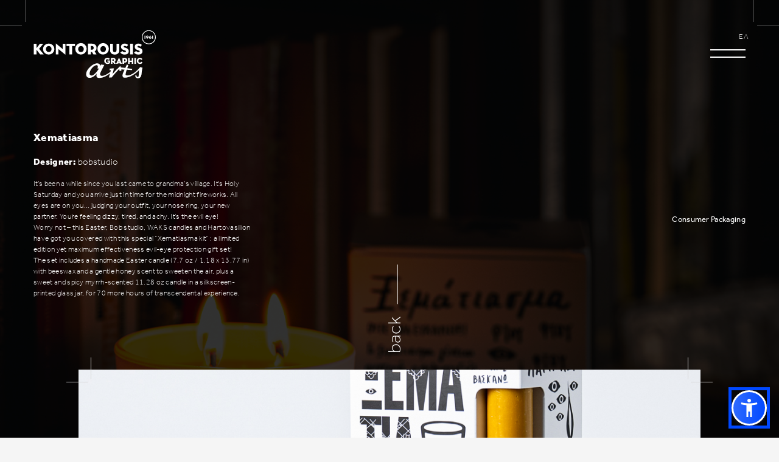

--- FILE ---
content_type: text/html; charset=UTF-8
request_url: https://www.kontorousis.gr/en/projects/consumer-packaging/xematiasma
body_size: 5130
content:
<!DOCTYPE html>

<html lang="en">


<head>
  <meta http-equiv="content-language" content="en">
  <meta charset="UTF-8">
  <meta http-equiv="Content-Type" content="text/html;charset=UTF-8" />
  <meta name="viewport" content="width=device-width, initial-scale=1, maximum-scale=1, shrink-to-fit=no, user-scalable=no">
  <meta http-equiv="X-UA-Compatible" content="ie=edge">
  <script>
    window.Laravel = {
      csrfToken: 'gfRYh67ExWg8wHoKKVzdAgH0YG1HVPwz1nmet2VP'
    }
  </script>

  
      <link rel="profile" href="http://www.w3.org/1999/xhtml/vocab" />
    <title>Xematiasma | ΓΡΑΦΙΚΕΣ ΤΕΧΝΕΣ</title>
    <meta name="description" content="" />
    <meta name="keywords" content="" />
    <meta name="generator" content="Freshdesign" />
    <link rel="canonical" href="https://www.kontorousis.gr/en/projects/consumer-packaging/xematiasma" />
    <link rel="alternate" href="https://www.kontorousis.gr/en/projects/consumer-packaging/xematiasma" hreflang="en" />
    <link rel="shortlink" href="https://www.kontorousis.gr" />
    <meta name="robots" content="index">

    <meta name="rights" content="" />
    <meta property="og:site_name" content="Xematiasma | ΓΡΑΦΙΚΕΣ ΤΕΧΝΕΣ ΓΡΑΦΙΚΕΣ ΤΕΧΝΕΣ" />
    <meta property="og:type" content="website" />
    <meta property="og:url" content="https://www.kontorousis.gr" />
    <meta property="og:title" content="Xematiasma | ΓΡΑΦΙΚΕΣ ΤΕΧΝΕΣ ΓΡΑΦΙΚΕΣ ΤΕΧΝΕΣ" />
    <meta property="og:image" content="https://www.kontorousis.gr/public/site/kontorousis/dist/img/og_image.png" />
    <meta property="og:image:width" content="1200" />
    <meta property="og:image:height" content="630" />
    <meta property="og:description" content="" />
    <meta name="dcterms.title" content="Xematiasma | ΓΡΑΦΙΚΕΣ ΤΕΧΝΕΣ ΓΡΑΦΙΚΕΣ ΤΕΧΝΕΣ" />
    <meta name="dcterms.type" content="Text" />
    <meta name="dcterms.format" content="text/html" />
    <meta name="dcterms.identifier" content="https://www.kontorousis.gr" />
  
  
  <link rel="apple-touch-icon" sizes="57x57" href="https://www.kontorousis.gr/site/kontorousis/dist/img/favicons/favicon-57png">
  <link rel="apple-touch-icon" sizes="60x60" href="https://www.kontorousis.gr/site/kontorousis/dist/img/favicons/favicon-60.png">
  <link rel="apple-touch-icon" sizes="72x72" href="https://www.kontorousis.gr/site/kontorousis/dist/img/favicons/favicon-72.png">
  <link rel="apple-touch-icon" sizes="76x76" href="https://www.kontorousis.gr/site/kontorousis/dist/img/favicons/favicon-76.png">
  <link rel="apple-touch-icon" sizes="114x114" href="https://www.kontorousis.gr/site/kontorousis/dist/img/favicons/favicon-114.png">
  <link rel="apple-touch-icon" sizes="120x120" href="https://www.kontorousis.gr/site/kontorousis/dist/img/favicons/favicon-120.png">
  <link rel="apple-touch-icon" sizes="144x144" href="https://www.kontorousis.gr/site/kontorousis/dist/img/favicons/favicon-144.png">
  <link rel="apple-touch-icon" sizes="152x152" href="https://www.kontorousis.gr/site/kontorousis/dist/img/favicons/favicon-152.png">
  <link rel="apple-touch-icon" sizes="180x180" href="https://www.kontorousis.gr/site/kontorousis/dist/img/favicons/favicon-180.png">
  <link rel="icon" type="image/png" sizes="192x192" href="https://www.kontorousis.gr/site/kontorousis/dist/img/favicons/favicon-192.png">
  <link rel="icon" type="image/png" sizes="32x32" href="https://www.kontorousis.gr/site/kontorousis/dist/img/favicons/favicon-32.png">
  <link rel="icon" type="image/png" sizes="96x96" href="https://www.kontorousis.gr/site/kontorousis/dist/img/favicons/favicon-96.png">
  <link rel="icon" type="image/png" sizes="16x16" href="https://www.kontorousis.gr/site/kontorousis/dist/img/favicons/favicon-16.png">

  <meta name="msapplication-TileColor" content="#000">
  <meta name="theme-color" content="#000">

  
  <link rel="stylesheet" type="text/css" href="https://www.kontorousis.gr/site/kontorousis/dist/css/icons/icons.css">
  <link rel="stylesheet" type="text/css" href="/site/kontorousis/dist/css/libs.css?id=6ad451b39c4c9d07b4ad">
  <link rel="stylesheet" type="text/css" href="/site/kontorousis/dist/css/layout.css?id=2f363699d019f4aa8952">
  <link rel="stylesheet" type="text/css" href="/site/kontorousis/dist/css/styles.css?id=6f561e641e2e6904cf9b">

  <script src="https://cdn.jsdelivr.net/npm/sienna-accessibility@latest/dist/sienna-accessibility.umd.js" defer></script>
  <style>
    .asw-menu-btn {
      left: unset !important;
      right: 20px;
    }

    .asw-menu {
      left: unset !important;
      right: 0;
    }
  </style>

  <script src="https://apps.elfsight.com/p/platform.js" defer></script>

  <!--[if lte IE 9]>
    <script type="text/javascript">
      window.location = "/browser-update";
    </script>
    <![endif]-->

  <!-- Global site tag (gtag.js) - Google Analytics -->
  <script async src="https://www.googletagmanager.com/gtag/js?id=UA-3356622-97"></script>
  <script>
    window.dataLayer = window.dataLayer || [];

    function gtag() {
      dataLayer.push(arguments);
    }
    gtag('js', new Date());

    gtag('config', 'UA-3356622-97');
  </script>

</head>

<body>

        
    <div id="app">
        
        <transition name="drawer">
    <side-menu v-cloak background="rgba(0,0,0,1)" v-if="sideMenuOpen">
        <div class="d-flex flex-column justify-content-between">
            <div class="d-flex align-items-center justify-content-center side-menu-header">
                <a href="https://www.kontorousis.gr/en">
                                        <img src="https://www.kontorousis.gr/site/kontorousis/dist/img/logo-white-en.svg" class="img-fluid img-200" alt="Kontorousis">
                                    </a>

                <div class="lang-switch d-sm-none">
                                        <a href="https://www.kontorousis.gr/el/projects/consumer-packaging/xematiasma" class="xsmall link-white">EΛ</a>
                                    </div>

                <button class="btn-main-menu" :class="{'active': sideMenuOpen}" @click="toggleSideMenu()">
                    <span></span>
                    <span></span>
                </button>
            </div>

            <div class="">
                <div data-simplebar>
                    <ul class="main-menu">
    <li>
        <a 
            class="" 
            href="https://www.kontorousis.gr/en">HOME</a>
    </li>
    <li>
        <a 
            class="" 
            href="https://www.kontorousis.gr/en/profile">ABOUT</a>
    </li>
    <li>
        <a 
            class="active" 
            href="https://www.kontorousis.gr/en/projects">PROJECTS</a>
    </li>
    <li>
        <a 
            class="" 
            href="https://www.kontorousis.gr/en/awards">AWARDS</a>
    </li>
    <li>
        <a 
            class="" 
            href="https://www.kontorousis.gr/en/contact">CONTACT</a>
    </li>
</ul>                </div>
            </div>

            <div class=""></div>
        </div>
    </side-menu>
</transition>
        <div class="page-wrapper">
            <div class="mark-top-left"></div>
            <div class="mark-top-right"></div>
            <div class="mark-bottom-left"></div>
            <div class="mark-bottom-right"></div>

            
            <header class="header compensate-for-scrollbar" :class="{'sticky':pageScrolled}">
    <div class="container">
        <div class="row align-items-center">
            <div class="col-md-3 col-sm-6 col-8">
                <a href="/en" class="svg-link">
                                        <img src="https://www.kontorousis.gr/site/kontorousis/dist/img/logo-white-en.svg" class="img-fluid logo" alt="Kontorousis">
                                    </a>
            </div>

            <div class="col-md-13 col-sm-10 col-8">
                <div class="lang-switch d-sm-block d-none">
                                        <a href="https://www.kontorousis.gr/el/projects/syskeyasia/xematiasma" class="xsmall link-white">EΛ</a>
                                    </div>
                <div class="text-right">
                    <button class="btn-main-menu" :class="{'active': sideMenuOpen}" @click="toggleSideMenu()">
                        <span></span>
                        <span></span>
                    </button>
                </div>
            </div>
        </div>
    </div>
</header>
            
            
<bg-image bg-color="#000" :opacity=".2" src="/media/643faf7ac9e78.jpeg" class="bg-top">
    <div class="container">
        <div class="row align-items-center vh-100 min-h-650">
            <div class="col-lg-5 col-md-8 mt-md-0 mt-20 text-md-left text-center">
                <p class="xxxlarge font-weight-heavy mb-3">Xematiasma</p>
                                <p class="large mb-3"><span class="font-weight-heavy mr-1">Designer:</span>bobstudio</p>                <p class="xsmall lh-1-125">It&rsquo;s been a while since you last came to grandma&rsquo;s village. It&rsquo;s Holy Saturday and you arrive just in time for the midnight fireworks. All eyes are on you... judging your outfit, your nose ring, your new partner. You&rsquo;re feeling dizzy, tired, and achy. It&rsquo;s the evil eye!&nbsp;<br />
Worry not &ndash; this Easter, Bob studio, WAKS candles and Hartovasilion have got you covered with this special &ldquo;Xematiasma kit&rdquo; : a limited edition yet maximum effectiveness evil-eye protection gift set!<br />
The set includes a handmade Easter candle (7.7 oz / 1.18 x 13.77 in) with beeswax and a gentle honey scent to sweeten the air, plus a sweet and spicy myrrh-scented 11.28 oz candle in a silkscreen-printed glass jar, for 70 more hours of transcendental experience.&nbsp;<br />
&nbsp;</p>            </div>

            <div class="col-lg-11 col-md-8 text-md-right text-center">
                                <p class="small">Consumer Packaging</p>
            </div>
        </div>
    </div>
</bg-image>

<div class="container position-relative mt-md-n15 mt-20">
    <div class="heading-rotate">
        <a href="https://www.kontorousis.gr/en/projects" class="btn-back">back</a>
    </div>

        <div class="row justify-content-center" >
                <div class="col-14">
            <button type="button" class="project-wrapper" @click="$fancybox.open({ src: '/media/643faf77da23d.jpeg', gallery: [{&quot;id&quot;:475,&quot;src&quot;:&quot;\/media\/643faf77da23d.jpeg&quot;,&quot;category&quot;:&quot;Gallery&quot;,&quot;category_key&quot;:&quot;gallery&quot;,&quot;thumbs&quot;:{&quot;100x100&quot;:&quot;\/media\/thumbs\/fit\/100x100\/643faf77da23d.jpeg&quot;}},{&quot;id&quot;:476,&quot;src&quot;:&quot;\/media\/643faf788d635.jpeg&quot;,&quot;category&quot;:&quot;Gallery&quot;,&quot;category_key&quot;:&quot;gallery&quot;,&quot;thumbs&quot;:{&quot;100x100&quot;:&quot;\/media\/thumbs\/fit\/100x100\/643faf788d635.jpeg&quot;}},{&quot;id&quot;:477,&quot;src&quot;:&quot;\/media\/643faf7915d93.jpeg&quot;,&quot;category&quot;:&quot;Gallery&quot;,&quot;category_key&quot;:&quot;gallery&quot;,&quot;thumbs&quot;:{&quot;100x100&quot;:&quot;\/media\/thumbs\/fit\/100x100\/643faf7915d93.jpeg&quot;}},{&quot;id&quot;:478,&quot;src&quot;:&quot;\/media\/643faf79a4d42.jpeg&quot;,&quot;category&quot;:&quot;Gallery&quot;,&quot;category_key&quot;:&quot;gallery&quot;,&quot;thumbs&quot;:{&quot;100x100&quot;:&quot;\/media\/thumbs\/fit\/100x100\/643faf79a4d42.jpeg&quot;}},{&quot;id&quot;:479,&quot;src&quot;:&quot;\/media\/643faf7a24dd7.jpeg&quot;,&quot;category&quot;:&quot;Gallery&quot;,&quot;category_key&quot;:&quot;gallery&quot;,&quot;thumbs&quot;:{&quot;100x100&quot;:&quot;\/media\/thumbs\/fit\/100x100\/643faf7a24dd7.jpeg&quot;}},{&quot;id&quot;:482,&quot;src&quot;:&quot;\/media\/643faf7bec0f0.jpeg&quot;,&quot;category&quot;:&quot;Gallery&quot;,&quot;category_key&quot;:&quot;gallery&quot;,&quot;thumbs&quot;:{&quot;100x100&quot;:&quot;\/media\/thumbs\/fit\/100x100\/643faf7bec0f0.jpeg&quot;}},{&quot;id&quot;:483,&quot;src&quot;:&quot;\/media\/643faf7c64b9b.jpeg&quot;,&quot;category&quot;:&quot;Gallery&quot;,&quot;category_key&quot;:&quot;gallery&quot;,&quot;thumbs&quot;:{&quot;100x100&quot;:&quot;\/media\/thumbs\/fit\/100x100\/643faf7c64b9b.jpeg&quot;}},{&quot;id&quot;:484,&quot;src&quot;:&quot;\/media\/643faf7d22a46.jpeg&quot;,&quot;category&quot;:&quot;Gallery&quot;,&quot;category_key&quot;:&quot;gallery&quot;,&quot;thumbs&quot;:{&quot;100x100&quot;:&quot;\/media\/thumbs\/fit\/100x100\/643faf7d22a46.jpeg&quot;}},{&quot;id&quot;:485,&quot;src&quot;:&quot;\/media\/643faf7d8e5eb.jpeg&quot;,&quot;category&quot;:&quot;Gallery&quot;,&quot;category_key&quot;:&quot;gallery&quot;,&quot;thumbs&quot;:{&quot;100x100&quot;:&quot;\/media\/thumbs\/fit\/100x100\/643faf7d8e5eb.jpeg&quot;}},{&quot;id&quot;:486,&quot;src&quot;:&quot;\/media\/643faf7e09d4c.jpeg&quot;,&quot;category&quot;:&quot;Gallery&quot;,&quot;category_key&quot;:&quot;gallery&quot;,&quot;thumbs&quot;:{&quot;100x100&quot;:&quot;\/media\/thumbs\/fit\/100x100\/643faf7e09d4c.jpeg&quot;}},{&quot;id&quot;:487,&quot;src&quot;:&quot;\/media\/643faf7ecf270.jpeg&quot;,&quot;category&quot;:&quot;Gallery&quot;,&quot;category_key&quot;:&quot;gallery&quot;,&quot;thumbs&quot;:{&quot;100x100&quot;:&quot;\/media\/thumbs\/fit\/100x100\/643faf7ecf270.jpeg&quot;}},{&quot;id&quot;:488,&quot;src&quot;:&quot;\/media\/643faf7f62097.jpeg&quot;,&quot;category&quot;:&quot;Gallery&quot;,&quot;category_key&quot;:&quot;gallery&quot;,&quot;thumbs&quot;:{&quot;100x100&quot;:&quot;\/media\/thumbs\/fit\/100x100\/643faf7f62097.jpeg&quot;}}], opts: fancyboxGalleryOpts })">
                <div class="project-img-wrapper">
                    <div class="mark-top-left"></div>
                    <div class="mark-top-right"></div>
                    <div class="mark-bottom-left"></div>
                    <div class="mark-bottom-right"></div>
                    <bg-image src="/media/643faf77da23d.jpeg" :overflow="true">
                        <div class="project-inner-img"></div>
                    </bg-image>
                </div>
            </button>
        </div>
                <div class="col-14">
            <button type="button" class="project-wrapper" @click="$fancybox.open({ src: '/media/643faf788d635.jpeg', gallery: [{&quot;id&quot;:475,&quot;src&quot;:&quot;\/media\/643faf77da23d.jpeg&quot;,&quot;category&quot;:&quot;Gallery&quot;,&quot;category_key&quot;:&quot;gallery&quot;,&quot;thumbs&quot;:{&quot;100x100&quot;:&quot;\/media\/thumbs\/fit\/100x100\/643faf77da23d.jpeg&quot;}},{&quot;id&quot;:476,&quot;src&quot;:&quot;\/media\/643faf788d635.jpeg&quot;,&quot;category&quot;:&quot;Gallery&quot;,&quot;category_key&quot;:&quot;gallery&quot;,&quot;thumbs&quot;:{&quot;100x100&quot;:&quot;\/media\/thumbs\/fit\/100x100\/643faf788d635.jpeg&quot;}},{&quot;id&quot;:477,&quot;src&quot;:&quot;\/media\/643faf7915d93.jpeg&quot;,&quot;category&quot;:&quot;Gallery&quot;,&quot;category_key&quot;:&quot;gallery&quot;,&quot;thumbs&quot;:{&quot;100x100&quot;:&quot;\/media\/thumbs\/fit\/100x100\/643faf7915d93.jpeg&quot;}},{&quot;id&quot;:478,&quot;src&quot;:&quot;\/media\/643faf79a4d42.jpeg&quot;,&quot;category&quot;:&quot;Gallery&quot;,&quot;category_key&quot;:&quot;gallery&quot;,&quot;thumbs&quot;:{&quot;100x100&quot;:&quot;\/media\/thumbs\/fit\/100x100\/643faf79a4d42.jpeg&quot;}},{&quot;id&quot;:479,&quot;src&quot;:&quot;\/media\/643faf7a24dd7.jpeg&quot;,&quot;category&quot;:&quot;Gallery&quot;,&quot;category_key&quot;:&quot;gallery&quot;,&quot;thumbs&quot;:{&quot;100x100&quot;:&quot;\/media\/thumbs\/fit\/100x100\/643faf7a24dd7.jpeg&quot;}},{&quot;id&quot;:482,&quot;src&quot;:&quot;\/media\/643faf7bec0f0.jpeg&quot;,&quot;category&quot;:&quot;Gallery&quot;,&quot;category_key&quot;:&quot;gallery&quot;,&quot;thumbs&quot;:{&quot;100x100&quot;:&quot;\/media\/thumbs\/fit\/100x100\/643faf7bec0f0.jpeg&quot;}},{&quot;id&quot;:483,&quot;src&quot;:&quot;\/media\/643faf7c64b9b.jpeg&quot;,&quot;category&quot;:&quot;Gallery&quot;,&quot;category_key&quot;:&quot;gallery&quot;,&quot;thumbs&quot;:{&quot;100x100&quot;:&quot;\/media\/thumbs\/fit\/100x100\/643faf7c64b9b.jpeg&quot;}},{&quot;id&quot;:484,&quot;src&quot;:&quot;\/media\/643faf7d22a46.jpeg&quot;,&quot;category&quot;:&quot;Gallery&quot;,&quot;category_key&quot;:&quot;gallery&quot;,&quot;thumbs&quot;:{&quot;100x100&quot;:&quot;\/media\/thumbs\/fit\/100x100\/643faf7d22a46.jpeg&quot;}},{&quot;id&quot;:485,&quot;src&quot;:&quot;\/media\/643faf7d8e5eb.jpeg&quot;,&quot;category&quot;:&quot;Gallery&quot;,&quot;category_key&quot;:&quot;gallery&quot;,&quot;thumbs&quot;:{&quot;100x100&quot;:&quot;\/media\/thumbs\/fit\/100x100\/643faf7d8e5eb.jpeg&quot;}},{&quot;id&quot;:486,&quot;src&quot;:&quot;\/media\/643faf7e09d4c.jpeg&quot;,&quot;category&quot;:&quot;Gallery&quot;,&quot;category_key&quot;:&quot;gallery&quot;,&quot;thumbs&quot;:{&quot;100x100&quot;:&quot;\/media\/thumbs\/fit\/100x100\/643faf7e09d4c.jpeg&quot;}},{&quot;id&quot;:487,&quot;src&quot;:&quot;\/media\/643faf7ecf270.jpeg&quot;,&quot;category&quot;:&quot;Gallery&quot;,&quot;category_key&quot;:&quot;gallery&quot;,&quot;thumbs&quot;:{&quot;100x100&quot;:&quot;\/media\/thumbs\/fit\/100x100\/643faf7ecf270.jpeg&quot;}},{&quot;id&quot;:488,&quot;src&quot;:&quot;\/media\/643faf7f62097.jpeg&quot;,&quot;category&quot;:&quot;Gallery&quot;,&quot;category_key&quot;:&quot;gallery&quot;,&quot;thumbs&quot;:{&quot;100x100&quot;:&quot;\/media\/thumbs\/fit\/100x100\/643faf7f62097.jpeg&quot;}}], opts: fancyboxGalleryOpts })">
                <div class="project-img-wrapper">
                    <div class="mark-top-left"></div>
                    <div class="mark-top-right"></div>
                    <div class="mark-bottom-left"></div>
                    <div class="mark-bottom-right"></div>
                    <bg-image src="/media/643faf788d635.jpeg" :overflow="true">
                        <div class="project-inner-img"></div>
                    </bg-image>
                </div>
            </button>
        </div>
                <div class="col-14">
            <button type="button" class="project-wrapper" @click="$fancybox.open({ src: '/media/643faf7915d93.jpeg', gallery: [{&quot;id&quot;:475,&quot;src&quot;:&quot;\/media\/643faf77da23d.jpeg&quot;,&quot;category&quot;:&quot;Gallery&quot;,&quot;category_key&quot;:&quot;gallery&quot;,&quot;thumbs&quot;:{&quot;100x100&quot;:&quot;\/media\/thumbs\/fit\/100x100\/643faf77da23d.jpeg&quot;}},{&quot;id&quot;:476,&quot;src&quot;:&quot;\/media\/643faf788d635.jpeg&quot;,&quot;category&quot;:&quot;Gallery&quot;,&quot;category_key&quot;:&quot;gallery&quot;,&quot;thumbs&quot;:{&quot;100x100&quot;:&quot;\/media\/thumbs\/fit\/100x100\/643faf788d635.jpeg&quot;}},{&quot;id&quot;:477,&quot;src&quot;:&quot;\/media\/643faf7915d93.jpeg&quot;,&quot;category&quot;:&quot;Gallery&quot;,&quot;category_key&quot;:&quot;gallery&quot;,&quot;thumbs&quot;:{&quot;100x100&quot;:&quot;\/media\/thumbs\/fit\/100x100\/643faf7915d93.jpeg&quot;}},{&quot;id&quot;:478,&quot;src&quot;:&quot;\/media\/643faf79a4d42.jpeg&quot;,&quot;category&quot;:&quot;Gallery&quot;,&quot;category_key&quot;:&quot;gallery&quot;,&quot;thumbs&quot;:{&quot;100x100&quot;:&quot;\/media\/thumbs\/fit\/100x100\/643faf79a4d42.jpeg&quot;}},{&quot;id&quot;:479,&quot;src&quot;:&quot;\/media\/643faf7a24dd7.jpeg&quot;,&quot;category&quot;:&quot;Gallery&quot;,&quot;category_key&quot;:&quot;gallery&quot;,&quot;thumbs&quot;:{&quot;100x100&quot;:&quot;\/media\/thumbs\/fit\/100x100\/643faf7a24dd7.jpeg&quot;}},{&quot;id&quot;:482,&quot;src&quot;:&quot;\/media\/643faf7bec0f0.jpeg&quot;,&quot;category&quot;:&quot;Gallery&quot;,&quot;category_key&quot;:&quot;gallery&quot;,&quot;thumbs&quot;:{&quot;100x100&quot;:&quot;\/media\/thumbs\/fit\/100x100\/643faf7bec0f0.jpeg&quot;}},{&quot;id&quot;:483,&quot;src&quot;:&quot;\/media\/643faf7c64b9b.jpeg&quot;,&quot;category&quot;:&quot;Gallery&quot;,&quot;category_key&quot;:&quot;gallery&quot;,&quot;thumbs&quot;:{&quot;100x100&quot;:&quot;\/media\/thumbs\/fit\/100x100\/643faf7c64b9b.jpeg&quot;}},{&quot;id&quot;:484,&quot;src&quot;:&quot;\/media\/643faf7d22a46.jpeg&quot;,&quot;category&quot;:&quot;Gallery&quot;,&quot;category_key&quot;:&quot;gallery&quot;,&quot;thumbs&quot;:{&quot;100x100&quot;:&quot;\/media\/thumbs\/fit\/100x100\/643faf7d22a46.jpeg&quot;}},{&quot;id&quot;:485,&quot;src&quot;:&quot;\/media\/643faf7d8e5eb.jpeg&quot;,&quot;category&quot;:&quot;Gallery&quot;,&quot;category_key&quot;:&quot;gallery&quot;,&quot;thumbs&quot;:{&quot;100x100&quot;:&quot;\/media\/thumbs\/fit\/100x100\/643faf7d8e5eb.jpeg&quot;}},{&quot;id&quot;:486,&quot;src&quot;:&quot;\/media\/643faf7e09d4c.jpeg&quot;,&quot;category&quot;:&quot;Gallery&quot;,&quot;category_key&quot;:&quot;gallery&quot;,&quot;thumbs&quot;:{&quot;100x100&quot;:&quot;\/media\/thumbs\/fit\/100x100\/643faf7e09d4c.jpeg&quot;}},{&quot;id&quot;:487,&quot;src&quot;:&quot;\/media\/643faf7ecf270.jpeg&quot;,&quot;category&quot;:&quot;Gallery&quot;,&quot;category_key&quot;:&quot;gallery&quot;,&quot;thumbs&quot;:{&quot;100x100&quot;:&quot;\/media\/thumbs\/fit\/100x100\/643faf7ecf270.jpeg&quot;}},{&quot;id&quot;:488,&quot;src&quot;:&quot;\/media\/643faf7f62097.jpeg&quot;,&quot;category&quot;:&quot;Gallery&quot;,&quot;category_key&quot;:&quot;gallery&quot;,&quot;thumbs&quot;:{&quot;100x100&quot;:&quot;\/media\/thumbs\/fit\/100x100\/643faf7f62097.jpeg&quot;}}], opts: fancyboxGalleryOpts })">
                <div class="project-img-wrapper">
                    <div class="mark-top-left"></div>
                    <div class="mark-top-right"></div>
                    <div class="mark-bottom-left"></div>
                    <div class="mark-bottom-right"></div>
                    <bg-image src="/media/643faf7915d93.jpeg" :overflow="true">
                        <div class="project-inner-img"></div>
                    </bg-image>
                </div>
            </button>
        </div>
                <div class="col-14">
            <button type="button" class="project-wrapper" @click="$fancybox.open({ src: '/media/643faf79a4d42.jpeg', gallery: [{&quot;id&quot;:475,&quot;src&quot;:&quot;\/media\/643faf77da23d.jpeg&quot;,&quot;category&quot;:&quot;Gallery&quot;,&quot;category_key&quot;:&quot;gallery&quot;,&quot;thumbs&quot;:{&quot;100x100&quot;:&quot;\/media\/thumbs\/fit\/100x100\/643faf77da23d.jpeg&quot;}},{&quot;id&quot;:476,&quot;src&quot;:&quot;\/media\/643faf788d635.jpeg&quot;,&quot;category&quot;:&quot;Gallery&quot;,&quot;category_key&quot;:&quot;gallery&quot;,&quot;thumbs&quot;:{&quot;100x100&quot;:&quot;\/media\/thumbs\/fit\/100x100\/643faf788d635.jpeg&quot;}},{&quot;id&quot;:477,&quot;src&quot;:&quot;\/media\/643faf7915d93.jpeg&quot;,&quot;category&quot;:&quot;Gallery&quot;,&quot;category_key&quot;:&quot;gallery&quot;,&quot;thumbs&quot;:{&quot;100x100&quot;:&quot;\/media\/thumbs\/fit\/100x100\/643faf7915d93.jpeg&quot;}},{&quot;id&quot;:478,&quot;src&quot;:&quot;\/media\/643faf79a4d42.jpeg&quot;,&quot;category&quot;:&quot;Gallery&quot;,&quot;category_key&quot;:&quot;gallery&quot;,&quot;thumbs&quot;:{&quot;100x100&quot;:&quot;\/media\/thumbs\/fit\/100x100\/643faf79a4d42.jpeg&quot;}},{&quot;id&quot;:479,&quot;src&quot;:&quot;\/media\/643faf7a24dd7.jpeg&quot;,&quot;category&quot;:&quot;Gallery&quot;,&quot;category_key&quot;:&quot;gallery&quot;,&quot;thumbs&quot;:{&quot;100x100&quot;:&quot;\/media\/thumbs\/fit\/100x100\/643faf7a24dd7.jpeg&quot;}},{&quot;id&quot;:482,&quot;src&quot;:&quot;\/media\/643faf7bec0f0.jpeg&quot;,&quot;category&quot;:&quot;Gallery&quot;,&quot;category_key&quot;:&quot;gallery&quot;,&quot;thumbs&quot;:{&quot;100x100&quot;:&quot;\/media\/thumbs\/fit\/100x100\/643faf7bec0f0.jpeg&quot;}},{&quot;id&quot;:483,&quot;src&quot;:&quot;\/media\/643faf7c64b9b.jpeg&quot;,&quot;category&quot;:&quot;Gallery&quot;,&quot;category_key&quot;:&quot;gallery&quot;,&quot;thumbs&quot;:{&quot;100x100&quot;:&quot;\/media\/thumbs\/fit\/100x100\/643faf7c64b9b.jpeg&quot;}},{&quot;id&quot;:484,&quot;src&quot;:&quot;\/media\/643faf7d22a46.jpeg&quot;,&quot;category&quot;:&quot;Gallery&quot;,&quot;category_key&quot;:&quot;gallery&quot;,&quot;thumbs&quot;:{&quot;100x100&quot;:&quot;\/media\/thumbs\/fit\/100x100\/643faf7d22a46.jpeg&quot;}},{&quot;id&quot;:485,&quot;src&quot;:&quot;\/media\/643faf7d8e5eb.jpeg&quot;,&quot;category&quot;:&quot;Gallery&quot;,&quot;category_key&quot;:&quot;gallery&quot;,&quot;thumbs&quot;:{&quot;100x100&quot;:&quot;\/media\/thumbs\/fit\/100x100\/643faf7d8e5eb.jpeg&quot;}},{&quot;id&quot;:486,&quot;src&quot;:&quot;\/media\/643faf7e09d4c.jpeg&quot;,&quot;category&quot;:&quot;Gallery&quot;,&quot;category_key&quot;:&quot;gallery&quot;,&quot;thumbs&quot;:{&quot;100x100&quot;:&quot;\/media\/thumbs\/fit\/100x100\/643faf7e09d4c.jpeg&quot;}},{&quot;id&quot;:487,&quot;src&quot;:&quot;\/media\/643faf7ecf270.jpeg&quot;,&quot;category&quot;:&quot;Gallery&quot;,&quot;category_key&quot;:&quot;gallery&quot;,&quot;thumbs&quot;:{&quot;100x100&quot;:&quot;\/media\/thumbs\/fit\/100x100\/643faf7ecf270.jpeg&quot;}},{&quot;id&quot;:488,&quot;src&quot;:&quot;\/media\/643faf7f62097.jpeg&quot;,&quot;category&quot;:&quot;Gallery&quot;,&quot;category_key&quot;:&quot;gallery&quot;,&quot;thumbs&quot;:{&quot;100x100&quot;:&quot;\/media\/thumbs\/fit\/100x100\/643faf7f62097.jpeg&quot;}}], opts: fancyboxGalleryOpts })">
                <div class="project-img-wrapper">
                    <div class="mark-top-left"></div>
                    <div class="mark-top-right"></div>
                    <div class="mark-bottom-left"></div>
                    <div class="mark-bottom-right"></div>
                    <bg-image src="/media/643faf79a4d42.jpeg" :overflow="true">
                        <div class="project-inner-img"></div>
                    </bg-image>
                </div>
            </button>
        </div>
                <div class="col-14">
            <button type="button" class="project-wrapper" @click="$fancybox.open({ src: '/media/643faf7a24dd7.jpeg', gallery: [{&quot;id&quot;:475,&quot;src&quot;:&quot;\/media\/643faf77da23d.jpeg&quot;,&quot;category&quot;:&quot;Gallery&quot;,&quot;category_key&quot;:&quot;gallery&quot;,&quot;thumbs&quot;:{&quot;100x100&quot;:&quot;\/media\/thumbs\/fit\/100x100\/643faf77da23d.jpeg&quot;}},{&quot;id&quot;:476,&quot;src&quot;:&quot;\/media\/643faf788d635.jpeg&quot;,&quot;category&quot;:&quot;Gallery&quot;,&quot;category_key&quot;:&quot;gallery&quot;,&quot;thumbs&quot;:{&quot;100x100&quot;:&quot;\/media\/thumbs\/fit\/100x100\/643faf788d635.jpeg&quot;}},{&quot;id&quot;:477,&quot;src&quot;:&quot;\/media\/643faf7915d93.jpeg&quot;,&quot;category&quot;:&quot;Gallery&quot;,&quot;category_key&quot;:&quot;gallery&quot;,&quot;thumbs&quot;:{&quot;100x100&quot;:&quot;\/media\/thumbs\/fit\/100x100\/643faf7915d93.jpeg&quot;}},{&quot;id&quot;:478,&quot;src&quot;:&quot;\/media\/643faf79a4d42.jpeg&quot;,&quot;category&quot;:&quot;Gallery&quot;,&quot;category_key&quot;:&quot;gallery&quot;,&quot;thumbs&quot;:{&quot;100x100&quot;:&quot;\/media\/thumbs\/fit\/100x100\/643faf79a4d42.jpeg&quot;}},{&quot;id&quot;:479,&quot;src&quot;:&quot;\/media\/643faf7a24dd7.jpeg&quot;,&quot;category&quot;:&quot;Gallery&quot;,&quot;category_key&quot;:&quot;gallery&quot;,&quot;thumbs&quot;:{&quot;100x100&quot;:&quot;\/media\/thumbs\/fit\/100x100\/643faf7a24dd7.jpeg&quot;}},{&quot;id&quot;:482,&quot;src&quot;:&quot;\/media\/643faf7bec0f0.jpeg&quot;,&quot;category&quot;:&quot;Gallery&quot;,&quot;category_key&quot;:&quot;gallery&quot;,&quot;thumbs&quot;:{&quot;100x100&quot;:&quot;\/media\/thumbs\/fit\/100x100\/643faf7bec0f0.jpeg&quot;}},{&quot;id&quot;:483,&quot;src&quot;:&quot;\/media\/643faf7c64b9b.jpeg&quot;,&quot;category&quot;:&quot;Gallery&quot;,&quot;category_key&quot;:&quot;gallery&quot;,&quot;thumbs&quot;:{&quot;100x100&quot;:&quot;\/media\/thumbs\/fit\/100x100\/643faf7c64b9b.jpeg&quot;}},{&quot;id&quot;:484,&quot;src&quot;:&quot;\/media\/643faf7d22a46.jpeg&quot;,&quot;category&quot;:&quot;Gallery&quot;,&quot;category_key&quot;:&quot;gallery&quot;,&quot;thumbs&quot;:{&quot;100x100&quot;:&quot;\/media\/thumbs\/fit\/100x100\/643faf7d22a46.jpeg&quot;}},{&quot;id&quot;:485,&quot;src&quot;:&quot;\/media\/643faf7d8e5eb.jpeg&quot;,&quot;category&quot;:&quot;Gallery&quot;,&quot;category_key&quot;:&quot;gallery&quot;,&quot;thumbs&quot;:{&quot;100x100&quot;:&quot;\/media\/thumbs\/fit\/100x100\/643faf7d8e5eb.jpeg&quot;}},{&quot;id&quot;:486,&quot;src&quot;:&quot;\/media\/643faf7e09d4c.jpeg&quot;,&quot;category&quot;:&quot;Gallery&quot;,&quot;category_key&quot;:&quot;gallery&quot;,&quot;thumbs&quot;:{&quot;100x100&quot;:&quot;\/media\/thumbs\/fit\/100x100\/643faf7e09d4c.jpeg&quot;}},{&quot;id&quot;:487,&quot;src&quot;:&quot;\/media\/643faf7ecf270.jpeg&quot;,&quot;category&quot;:&quot;Gallery&quot;,&quot;category_key&quot;:&quot;gallery&quot;,&quot;thumbs&quot;:{&quot;100x100&quot;:&quot;\/media\/thumbs\/fit\/100x100\/643faf7ecf270.jpeg&quot;}},{&quot;id&quot;:488,&quot;src&quot;:&quot;\/media\/643faf7f62097.jpeg&quot;,&quot;category&quot;:&quot;Gallery&quot;,&quot;category_key&quot;:&quot;gallery&quot;,&quot;thumbs&quot;:{&quot;100x100&quot;:&quot;\/media\/thumbs\/fit\/100x100\/643faf7f62097.jpeg&quot;}}], opts: fancyboxGalleryOpts })">
                <div class="project-img-wrapper">
                    <div class="mark-top-left"></div>
                    <div class="mark-top-right"></div>
                    <div class="mark-bottom-left"></div>
                    <div class="mark-bottom-right"></div>
                    <bg-image src="/media/643faf7a24dd7.jpeg" :overflow="true">
                        <div class="project-inner-img"></div>
                    </bg-image>
                </div>
            </button>
        </div>
                <div class="col-14">
            <button type="button" class="project-wrapper" @click="$fancybox.open({ src: '/media/643faf7bec0f0.jpeg', gallery: [{&quot;id&quot;:475,&quot;src&quot;:&quot;\/media\/643faf77da23d.jpeg&quot;,&quot;category&quot;:&quot;Gallery&quot;,&quot;category_key&quot;:&quot;gallery&quot;,&quot;thumbs&quot;:{&quot;100x100&quot;:&quot;\/media\/thumbs\/fit\/100x100\/643faf77da23d.jpeg&quot;}},{&quot;id&quot;:476,&quot;src&quot;:&quot;\/media\/643faf788d635.jpeg&quot;,&quot;category&quot;:&quot;Gallery&quot;,&quot;category_key&quot;:&quot;gallery&quot;,&quot;thumbs&quot;:{&quot;100x100&quot;:&quot;\/media\/thumbs\/fit\/100x100\/643faf788d635.jpeg&quot;}},{&quot;id&quot;:477,&quot;src&quot;:&quot;\/media\/643faf7915d93.jpeg&quot;,&quot;category&quot;:&quot;Gallery&quot;,&quot;category_key&quot;:&quot;gallery&quot;,&quot;thumbs&quot;:{&quot;100x100&quot;:&quot;\/media\/thumbs\/fit\/100x100\/643faf7915d93.jpeg&quot;}},{&quot;id&quot;:478,&quot;src&quot;:&quot;\/media\/643faf79a4d42.jpeg&quot;,&quot;category&quot;:&quot;Gallery&quot;,&quot;category_key&quot;:&quot;gallery&quot;,&quot;thumbs&quot;:{&quot;100x100&quot;:&quot;\/media\/thumbs\/fit\/100x100\/643faf79a4d42.jpeg&quot;}},{&quot;id&quot;:479,&quot;src&quot;:&quot;\/media\/643faf7a24dd7.jpeg&quot;,&quot;category&quot;:&quot;Gallery&quot;,&quot;category_key&quot;:&quot;gallery&quot;,&quot;thumbs&quot;:{&quot;100x100&quot;:&quot;\/media\/thumbs\/fit\/100x100\/643faf7a24dd7.jpeg&quot;}},{&quot;id&quot;:482,&quot;src&quot;:&quot;\/media\/643faf7bec0f0.jpeg&quot;,&quot;category&quot;:&quot;Gallery&quot;,&quot;category_key&quot;:&quot;gallery&quot;,&quot;thumbs&quot;:{&quot;100x100&quot;:&quot;\/media\/thumbs\/fit\/100x100\/643faf7bec0f0.jpeg&quot;}},{&quot;id&quot;:483,&quot;src&quot;:&quot;\/media\/643faf7c64b9b.jpeg&quot;,&quot;category&quot;:&quot;Gallery&quot;,&quot;category_key&quot;:&quot;gallery&quot;,&quot;thumbs&quot;:{&quot;100x100&quot;:&quot;\/media\/thumbs\/fit\/100x100\/643faf7c64b9b.jpeg&quot;}},{&quot;id&quot;:484,&quot;src&quot;:&quot;\/media\/643faf7d22a46.jpeg&quot;,&quot;category&quot;:&quot;Gallery&quot;,&quot;category_key&quot;:&quot;gallery&quot;,&quot;thumbs&quot;:{&quot;100x100&quot;:&quot;\/media\/thumbs\/fit\/100x100\/643faf7d22a46.jpeg&quot;}},{&quot;id&quot;:485,&quot;src&quot;:&quot;\/media\/643faf7d8e5eb.jpeg&quot;,&quot;category&quot;:&quot;Gallery&quot;,&quot;category_key&quot;:&quot;gallery&quot;,&quot;thumbs&quot;:{&quot;100x100&quot;:&quot;\/media\/thumbs\/fit\/100x100\/643faf7d8e5eb.jpeg&quot;}},{&quot;id&quot;:486,&quot;src&quot;:&quot;\/media\/643faf7e09d4c.jpeg&quot;,&quot;category&quot;:&quot;Gallery&quot;,&quot;category_key&quot;:&quot;gallery&quot;,&quot;thumbs&quot;:{&quot;100x100&quot;:&quot;\/media\/thumbs\/fit\/100x100\/643faf7e09d4c.jpeg&quot;}},{&quot;id&quot;:487,&quot;src&quot;:&quot;\/media\/643faf7ecf270.jpeg&quot;,&quot;category&quot;:&quot;Gallery&quot;,&quot;category_key&quot;:&quot;gallery&quot;,&quot;thumbs&quot;:{&quot;100x100&quot;:&quot;\/media\/thumbs\/fit\/100x100\/643faf7ecf270.jpeg&quot;}},{&quot;id&quot;:488,&quot;src&quot;:&quot;\/media\/643faf7f62097.jpeg&quot;,&quot;category&quot;:&quot;Gallery&quot;,&quot;category_key&quot;:&quot;gallery&quot;,&quot;thumbs&quot;:{&quot;100x100&quot;:&quot;\/media\/thumbs\/fit\/100x100\/643faf7f62097.jpeg&quot;}}], opts: fancyboxGalleryOpts })">
                <div class="project-img-wrapper">
                    <div class="mark-top-left"></div>
                    <div class="mark-top-right"></div>
                    <div class="mark-bottom-left"></div>
                    <div class="mark-bottom-right"></div>
                    <bg-image src="/media/643faf7bec0f0.jpeg" :overflow="true">
                        <div class="project-inner-img"></div>
                    </bg-image>
                </div>
            </button>
        </div>
                <div class="col-14">
            <button type="button" class="project-wrapper" @click="$fancybox.open({ src: '/media/643faf7c64b9b.jpeg', gallery: [{&quot;id&quot;:475,&quot;src&quot;:&quot;\/media\/643faf77da23d.jpeg&quot;,&quot;category&quot;:&quot;Gallery&quot;,&quot;category_key&quot;:&quot;gallery&quot;,&quot;thumbs&quot;:{&quot;100x100&quot;:&quot;\/media\/thumbs\/fit\/100x100\/643faf77da23d.jpeg&quot;}},{&quot;id&quot;:476,&quot;src&quot;:&quot;\/media\/643faf788d635.jpeg&quot;,&quot;category&quot;:&quot;Gallery&quot;,&quot;category_key&quot;:&quot;gallery&quot;,&quot;thumbs&quot;:{&quot;100x100&quot;:&quot;\/media\/thumbs\/fit\/100x100\/643faf788d635.jpeg&quot;}},{&quot;id&quot;:477,&quot;src&quot;:&quot;\/media\/643faf7915d93.jpeg&quot;,&quot;category&quot;:&quot;Gallery&quot;,&quot;category_key&quot;:&quot;gallery&quot;,&quot;thumbs&quot;:{&quot;100x100&quot;:&quot;\/media\/thumbs\/fit\/100x100\/643faf7915d93.jpeg&quot;}},{&quot;id&quot;:478,&quot;src&quot;:&quot;\/media\/643faf79a4d42.jpeg&quot;,&quot;category&quot;:&quot;Gallery&quot;,&quot;category_key&quot;:&quot;gallery&quot;,&quot;thumbs&quot;:{&quot;100x100&quot;:&quot;\/media\/thumbs\/fit\/100x100\/643faf79a4d42.jpeg&quot;}},{&quot;id&quot;:479,&quot;src&quot;:&quot;\/media\/643faf7a24dd7.jpeg&quot;,&quot;category&quot;:&quot;Gallery&quot;,&quot;category_key&quot;:&quot;gallery&quot;,&quot;thumbs&quot;:{&quot;100x100&quot;:&quot;\/media\/thumbs\/fit\/100x100\/643faf7a24dd7.jpeg&quot;}},{&quot;id&quot;:482,&quot;src&quot;:&quot;\/media\/643faf7bec0f0.jpeg&quot;,&quot;category&quot;:&quot;Gallery&quot;,&quot;category_key&quot;:&quot;gallery&quot;,&quot;thumbs&quot;:{&quot;100x100&quot;:&quot;\/media\/thumbs\/fit\/100x100\/643faf7bec0f0.jpeg&quot;}},{&quot;id&quot;:483,&quot;src&quot;:&quot;\/media\/643faf7c64b9b.jpeg&quot;,&quot;category&quot;:&quot;Gallery&quot;,&quot;category_key&quot;:&quot;gallery&quot;,&quot;thumbs&quot;:{&quot;100x100&quot;:&quot;\/media\/thumbs\/fit\/100x100\/643faf7c64b9b.jpeg&quot;}},{&quot;id&quot;:484,&quot;src&quot;:&quot;\/media\/643faf7d22a46.jpeg&quot;,&quot;category&quot;:&quot;Gallery&quot;,&quot;category_key&quot;:&quot;gallery&quot;,&quot;thumbs&quot;:{&quot;100x100&quot;:&quot;\/media\/thumbs\/fit\/100x100\/643faf7d22a46.jpeg&quot;}},{&quot;id&quot;:485,&quot;src&quot;:&quot;\/media\/643faf7d8e5eb.jpeg&quot;,&quot;category&quot;:&quot;Gallery&quot;,&quot;category_key&quot;:&quot;gallery&quot;,&quot;thumbs&quot;:{&quot;100x100&quot;:&quot;\/media\/thumbs\/fit\/100x100\/643faf7d8e5eb.jpeg&quot;}},{&quot;id&quot;:486,&quot;src&quot;:&quot;\/media\/643faf7e09d4c.jpeg&quot;,&quot;category&quot;:&quot;Gallery&quot;,&quot;category_key&quot;:&quot;gallery&quot;,&quot;thumbs&quot;:{&quot;100x100&quot;:&quot;\/media\/thumbs\/fit\/100x100\/643faf7e09d4c.jpeg&quot;}},{&quot;id&quot;:487,&quot;src&quot;:&quot;\/media\/643faf7ecf270.jpeg&quot;,&quot;category&quot;:&quot;Gallery&quot;,&quot;category_key&quot;:&quot;gallery&quot;,&quot;thumbs&quot;:{&quot;100x100&quot;:&quot;\/media\/thumbs\/fit\/100x100\/643faf7ecf270.jpeg&quot;}},{&quot;id&quot;:488,&quot;src&quot;:&quot;\/media\/643faf7f62097.jpeg&quot;,&quot;category&quot;:&quot;Gallery&quot;,&quot;category_key&quot;:&quot;gallery&quot;,&quot;thumbs&quot;:{&quot;100x100&quot;:&quot;\/media\/thumbs\/fit\/100x100\/643faf7f62097.jpeg&quot;}}], opts: fancyboxGalleryOpts })">
                <div class="project-img-wrapper">
                    <div class="mark-top-left"></div>
                    <div class="mark-top-right"></div>
                    <div class="mark-bottom-left"></div>
                    <div class="mark-bottom-right"></div>
                    <bg-image src="/media/643faf7c64b9b.jpeg" :overflow="true">
                        <div class="project-inner-img"></div>
                    </bg-image>
                </div>
            </button>
        </div>
                <div class="col-14">
            <button type="button" class="project-wrapper" @click="$fancybox.open({ src: '/media/643faf7d22a46.jpeg', gallery: [{&quot;id&quot;:475,&quot;src&quot;:&quot;\/media\/643faf77da23d.jpeg&quot;,&quot;category&quot;:&quot;Gallery&quot;,&quot;category_key&quot;:&quot;gallery&quot;,&quot;thumbs&quot;:{&quot;100x100&quot;:&quot;\/media\/thumbs\/fit\/100x100\/643faf77da23d.jpeg&quot;}},{&quot;id&quot;:476,&quot;src&quot;:&quot;\/media\/643faf788d635.jpeg&quot;,&quot;category&quot;:&quot;Gallery&quot;,&quot;category_key&quot;:&quot;gallery&quot;,&quot;thumbs&quot;:{&quot;100x100&quot;:&quot;\/media\/thumbs\/fit\/100x100\/643faf788d635.jpeg&quot;}},{&quot;id&quot;:477,&quot;src&quot;:&quot;\/media\/643faf7915d93.jpeg&quot;,&quot;category&quot;:&quot;Gallery&quot;,&quot;category_key&quot;:&quot;gallery&quot;,&quot;thumbs&quot;:{&quot;100x100&quot;:&quot;\/media\/thumbs\/fit\/100x100\/643faf7915d93.jpeg&quot;}},{&quot;id&quot;:478,&quot;src&quot;:&quot;\/media\/643faf79a4d42.jpeg&quot;,&quot;category&quot;:&quot;Gallery&quot;,&quot;category_key&quot;:&quot;gallery&quot;,&quot;thumbs&quot;:{&quot;100x100&quot;:&quot;\/media\/thumbs\/fit\/100x100\/643faf79a4d42.jpeg&quot;}},{&quot;id&quot;:479,&quot;src&quot;:&quot;\/media\/643faf7a24dd7.jpeg&quot;,&quot;category&quot;:&quot;Gallery&quot;,&quot;category_key&quot;:&quot;gallery&quot;,&quot;thumbs&quot;:{&quot;100x100&quot;:&quot;\/media\/thumbs\/fit\/100x100\/643faf7a24dd7.jpeg&quot;}},{&quot;id&quot;:482,&quot;src&quot;:&quot;\/media\/643faf7bec0f0.jpeg&quot;,&quot;category&quot;:&quot;Gallery&quot;,&quot;category_key&quot;:&quot;gallery&quot;,&quot;thumbs&quot;:{&quot;100x100&quot;:&quot;\/media\/thumbs\/fit\/100x100\/643faf7bec0f0.jpeg&quot;}},{&quot;id&quot;:483,&quot;src&quot;:&quot;\/media\/643faf7c64b9b.jpeg&quot;,&quot;category&quot;:&quot;Gallery&quot;,&quot;category_key&quot;:&quot;gallery&quot;,&quot;thumbs&quot;:{&quot;100x100&quot;:&quot;\/media\/thumbs\/fit\/100x100\/643faf7c64b9b.jpeg&quot;}},{&quot;id&quot;:484,&quot;src&quot;:&quot;\/media\/643faf7d22a46.jpeg&quot;,&quot;category&quot;:&quot;Gallery&quot;,&quot;category_key&quot;:&quot;gallery&quot;,&quot;thumbs&quot;:{&quot;100x100&quot;:&quot;\/media\/thumbs\/fit\/100x100\/643faf7d22a46.jpeg&quot;}},{&quot;id&quot;:485,&quot;src&quot;:&quot;\/media\/643faf7d8e5eb.jpeg&quot;,&quot;category&quot;:&quot;Gallery&quot;,&quot;category_key&quot;:&quot;gallery&quot;,&quot;thumbs&quot;:{&quot;100x100&quot;:&quot;\/media\/thumbs\/fit\/100x100\/643faf7d8e5eb.jpeg&quot;}},{&quot;id&quot;:486,&quot;src&quot;:&quot;\/media\/643faf7e09d4c.jpeg&quot;,&quot;category&quot;:&quot;Gallery&quot;,&quot;category_key&quot;:&quot;gallery&quot;,&quot;thumbs&quot;:{&quot;100x100&quot;:&quot;\/media\/thumbs\/fit\/100x100\/643faf7e09d4c.jpeg&quot;}},{&quot;id&quot;:487,&quot;src&quot;:&quot;\/media\/643faf7ecf270.jpeg&quot;,&quot;category&quot;:&quot;Gallery&quot;,&quot;category_key&quot;:&quot;gallery&quot;,&quot;thumbs&quot;:{&quot;100x100&quot;:&quot;\/media\/thumbs\/fit\/100x100\/643faf7ecf270.jpeg&quot;}},{&quot;id&quot;:488,&quot;src&quot;:&quot;\/media\/643faf7f62097.jpeg&quot;,&quot;category&quot;:&quot;Gallery&quot;,&quot;category_key&quot;:&quot;gallery&quot;,&quot;thumbs&quot;:{&quot;100x100&quot;:&quot;\/media\/thumbs\/fit\/100x100\/643faf7f62097.jpeg&quot;}}], opts: fancyboxGalleryOpts })">
                <div class="project-img-wrapper">
                    <div class="mark-top-left"></div>
                    <div class="mark-top-right"></div>
                    <div class="mark-bottom-left"></div>
                    <div class="mark-bottom-right"></div>
                    <bg-image src="/media/643faf7d22a46.jpeg" :overflow="true">
                        <div class="project-inner-img"></div>
                    </bg-image>
                </div>
            </button>
        </div>
                <div class="col-14">
            <button type="button" class="project-wrapper" @click="$fancybox.open({ src: '/media/643faf7d8e5eb.jpeg', gallery: [{&quot;id&quot;:475,&quot;src&quot;:&quot;\/media\/643faf77da23d.jpeg&quot;,&quot;category&quot;:&quot;Gallery&quot;,&quot;category_key&quot;:&quot;gallery&quot;,&quot;thumbs&quot;:{&quot;100x100&quot;:&quot;\/media\/thumbs\/fit\/100x100\/643faf77da23d.jpeg&quot;}},{&quot;id&quot;:476,&quot;src&quot;:&quot;\/media\/643faf788d635.jpeg&quot;,&quot;category&quot;:&quot;Gallery&quot;,&quot;category_key&quot;:&quot;gallery&quot;,&quot;thumbs&quot;:{&quot;100x100&quot;:&quot;\/media\/thumbs\/fit\/100x100\/643faf788d635.jpeg&quot;}},{&quot;id&quot;:477,&quot;src&quot;:&quot;\/media\/643faf7915d93.jpeg&quot;,&quot;category&quot;:&quot;Gallery&quot;,&quot;category_key&quot;:&quot;gallery&quot;,&quot;thumbs&quot;:{&quot;100x100&quot;:&quot;\/media\/thumbs\/fit\/100x100\/643faf7915d93.jpeg&quot;}},{&quot;id&quot;:478,&quot;src&quot;:&quot;\/media\/643faf79a4d42.jpeg&quot;,&quot;category&quot;:&quot;Gallery&quot;,&quot;category_key&quot;:&quot;gallery&quot;,&quot;thumbs&quot;:{&quot;100x100&quot;:&quot;\/media\/thumbs\/fit\/100x100\/643faf79a4d42.jpeg&quot;}},{&quot;id&quot;:479,&quot;src&quot;:&quot;\/media\/643faf7a24dd7.jpeg&quot;,&quot;category&quot;:&quot;Gallery&quot;,&quot;category_key&quot;:&quot;gallery&quot;,&quot;thumbs&quot;:{&quot;100x100&quot;:&quot;\/media\/thumbs\/fit\/100x100\/643faf7a24dd7.jpeg&quot;}},{&quot;id&quot;:482,&quot;src&quot;:&quot;\/media\/643faf7bec0f0.jpeg&quot;,&quot;category&quot;:&quot;Gallery&quot;,&quot;category_key&quot;:&quot;gallery&quot;,&quot;thumbs&quot;:{&quot;100x100&quot;:&quot;\/media\/thumbs\/fit\/100x100\/643faf7bec0f0.jpeg&quot;}},{&quot;id&quot;:483,&quot;src&quot;:&quot;\/media\/643faf7c64b9b.jpeg&quot;,&quot;category&quot;:&quot;Gallery&quot;,&quot;category_key&quot;:&quot;gallery&quot;,&quot;thumbs&quot;:{&quot;100x100&quot;:&quot;\/media\/thumbs\/fit\/100x100\/643faf7c64b9b.jpeg&quot;}},{&quot;id&quot;:484,&quot;src&quot;:&quot;\/media\/643faf7d22a46.jpeg&quot;,&quot;category&quot;:&quot;Gallery&quot;,&quot;category_key&quot;:&quot;gallery&quot;,&quot;thumbs&quot;:{&quot;100x100&quot;:&quot;\/media\/thumbs\/fit\/100x100\/643faf7d22a46.jpeg&quot;}},{&quot;id&quot;:485,&quot;src&quot;:&quot;\/media\/643faf7d8e5eb.jpeg&quot;,&quot;category&quot;:&quot;Gallery&quot;,&quot;category_key&quot;:&quot;gallery&quot;,&quot;thumbs&quot;:{&quot;100x100&quot;:&quot;\/media\/thumbs\/fit\/100x100\/643faf7d8e5eb.jpeg&quot;}},{&quot;id&quot;:486,&quot;src&quot;:&quot;\/media\/643faf7e09d4c.jpeg&quot;,&quot;category&quot;:&quot;Gallery&quot;,&quot;category_key&quot;:&quot;gallery&quot;,&quot;thumbs&quot;:{&quot;100x100&quot;:&quot;\/media\/thumbs\/fit\/100x100\/643faf7e09d4c.jpeg&quot;}},{&quot;id&quot;:487,&quot;src&quot;:&quot;\/media\/643faf7ecf270.jpeg&quot;,&quot;category&quot;:&quot;Gallery&quot;,&quot;category_key&quot;:&quot;gallery&quot;,&quot;thumbs&quot;:{&quot;100x100&quot;:&quot;\/media\/thumbs\/fit\/100x100\/643faf7ecf270.jpeg&quot;}},{&quot;id&quot;:488,&quot;src&quot;:&quot;\/media\/643faf7f62097.jpeg&quot;,&quot;category&quot;:&quot;Gallery&quot;,&quot;category_key&quot;:&quot;gallery&quot;,&quot;thumbs&quot;:{&quot;100x100&quot;:&quot;\/media\/thumbs\/fit\/100x100\/643faf7f62097.jpeg&quot;}}], opts: fancyboxGalleryOpts })">
                <div class="project-img-wrapper">
                    <div class="mark-top-left"></div>
                    <div class="mark-top-right"></div>
                    <div class="mark-bottom-left"></div>
                    <div class="mark-bottom-right"></div>
                    <bg-image src="/media/643faf7d8e5eb.jpeg" :overflow="true">
                        <div class="project-inner-img"></div>
                    </bg-image>
                </div>
            </button>
        </div>
                <div class="col-14">
            <button type="button" class="project-wrapper" @click="$fancybox.open({ src: '/media/643faf7e09d4c.jpeg', gallery: [{&quot;id&quot;:475,&quot;src&quot;:&quot;\/media\/643faf77da23d.jpeg&quot;,&quot;category&quot;:&quot;Gallery&quot;,&quot;category_key&quot;:&quot;gallery&quot;,&quot;thumbs&quot;:{&quot;100x100&quot;:&quot;\/media\/thumbs\/fit\/100x100\/643faf77da23d.jpeg&quot;}},{&quot;id&quot;:476,&quot;src&quot;:&quot;\/media\/643faf788d635.jpeg&quot;,&quot;category&quot;:&quot;Gallery&quot;,&quot;category_key&quot;:&quot;gallery&quot;,&quot;thumbs&quot;:{&quot;100x100&quot;:&quot;\/media\/thumbs\/fit\/100x100\/643faf788d635.jpeg&quot;}},{&quot;id&quot;:477,&quot;src&quot;:&quot;\/media\/643faf7915d93.jpeg&quot;,&quot;category&quot;:&quot;Gallery&quot;,&quot;category_key&quot;:&quot;gallery&quot;,&quot;thumbs&quot;:{&quot;100x100&quot;:&quot;\/media\/thumbs\/fit\/100x100\/643faf7915d93.jpeg&quot;}},{&quot;id&quot;:478,&quot;src&quot;:&quot;\/media\/643faf79a4d42.jpeg&quot;,&quot;category&quot;:&quot;Gallery&quot;,&quot;category_key&quot;:&quot;gallery&quot;,&quot;thumbs&quot;:{&quot;100x100&quot;:&quot;\/media\/thumbs\/fit\/100x100\/643faf79a4d42.jpeg&quot;}},{&quot;id&quot;:479,&quot;src&quot;:&quot;\/media\/643faf7a24dd7.jpeg&quot;,&quot;category&quot;:&quot;Gallery&quot;,&quot;category_key&quot;:&quot;gallery&quot;,&quot;thumbs&quot;:{&quot;100x100&quot;:&quot;\/media\/thumbs\/fit\/100x100\/643faf7a24dd7.jpeg&quot;}},{&quot;id&quot;:482,&quot;src&quot;:&quot;\/media\/643faf7bec0f0.jpeg&quot;,&quot;category&quot;:&quot;Gallery&quot;,&quot;category_key&quot;:&quot;gallery&quot;,&quot;thumbs&quot;:{&quot;100x100&quot;:&quot;\/media\/thumbs\/fit\/100x100\/643faf7bec0f0.jpeg&quot;}},{&quot;id&quot;:483,&quot;src&quot;:&quot;\/media\/643faf7c64b9b.jpeg&quot;,&quot;category&quot;:&quot;Gallery&quot;,&quot;category_key&quot;:&quot;gallery&quot;,&quot;thumbs&quot;:{&quot;100x100&quot;:&quot;\/media\/thumbs\/fit\/100x100\/643faf7c64b9b.jpeg&quot;}},{&quot;id&quot;:484,&quot;src&quot;:&quot;\/media\/643faf7d22a46.jpeg&quot;,&quot;category&quot;:&quot;Gallery&quot;,&quot;category_key&quot;:&quot;gallery&quot;,&quot;thumbs&quot;:{&quot;100x100&quot;:&quot;\/media\/thumbs\/fit\/100x100\/643faf7d22a46.jpeg&quot;}},{&quot;id&quot;:485,&quot;src&quot;:&quot;\/media\/643faf7d8e5eb.jpeg&quot;,&quot;category&quot;:&quot;Gallery&quot;,&quot;category_key&quot;:&quot;gallery&quot;,&quot;thumbs&quot;:{&quot;100x100&quot;:&quot;\/media\/thumbs\/fit\/100x100\/643faf7d8e5eb.jpeg&quot;}},{&quot;id&quot;:486,&quot;src&quot;:&quot;\/media\/643faf7e09d4c.jpeg&quot;,&quot;category&quot;:&quot;Gallery&quot;,&quot;category_key&quot;:&quot;gallery&quot;,&quot;thumbs&quot;:{&quot;100x100&quot;:&quot;\/media\/thumbs\/fit\/100x100\/643faf7e09d4c.jpeg&quot;}},{&quot;id&quot;:487,&quot;src&quot;:&quot;\/media\/643faf7ecf270.jpeg&quot;,&quot;category&quot;:&quot;Gallery&quot;,&quot;category_key&quot;:&quot;gallery&quot;,&quot;thumbs&quot;:{&quot;100x100&quot;:&quot;\/media\/thumbs\/fit\/100x100\/643faf7ecf270.jpeg&quot;}},{&quot;id&quot;:488,&quot;src&quot;:&quot;\/media\/643faf7f62097.jpeg&quot;,&quot;category&quot;:&quot;Gallery&quot;,&quot;category_key&quot;:&quot;gallery&quot;,&quot;thumbs&quot;:{&quot;100x100&quot;:&quot;\/media\/thumbs\/fit\/100x100\/643faf7f62097.jpeg&quot;}}], opts: fancyboxGalleryOpts })">
                <div class="project-img-wrapper">
                    <div class="mark-top-left"></div>
                    <div class="mark-top-right"></div>
                    <div class="mark-bottom-left"></div>
                    <div class="mark-bottom-right"></div>
                    <bg-image src="/media/643faf7e09d4c.jpeg" :overflow="true">
                        <div class="project-inner-img"></div>
                    </bg-image>
                </div>
            </button>
        </div>
                <div class="col-14">
            <button type="button" class="project-wrapper" @click="$fancybox.open({ src: '/media/643faf7ecf270.jpeg', gallery: [{&quot;id&quot;:475,&quot;src&quot;:&quot;\/media\/643faf77da23d.jpeg&quot;,&quot;category&quot;:&quot;Gallery&quot;,&quot;category_key&quot;:&quot;gallery&quot;,&quot;thumbs&quot;:{&quot;100x100&quot;:&quot;\/media\/thumbs\/fit\/100x100\/643faf77da23d.jpeg&quot;}},{&quot;id&quot;:476,&quot;src&quot;:&quot;\/media\/643faf788d635.jpeg&quot;,&quot;category&quot;:&quot;Gallery&quot;,&quot;category_key&quot;:&quot;gallery&quot;,&quot;thumbs&quot;:{&quot;100x100&quot;:&quot;\/media\/thumbs\/fit\/100x100\/643faf788d635.jpeg&quot;}},{&quot;id&quot;:477,&quot;src&quot;:&quot;\/media\/643faf7915d93.jpeg&quot;,&quot;category&quot;:&quot;Gallery&quot;,&quot;category_key&quot;:&quot;gallery&quot;,&quot;thumbs&quot;:{&quot;100x100&quot;:&quot;\/media\/thumbs\/fit\/100x100\/643faf7915d93.jpeg&quot;}},{&quot;id&quot;:478,&quot;src&quot;:&quot;\/media\/643faf79a4d42.jpeg&quot;,&quot;category&quot;:&quot;Gallery&quot;,&quot;category_key&quot;:&quot;gallery&quot;,&quot;thumbs&quot;:{&quot;100x100&quot;:&quot;\/media\/thumbs\/fit\/100x100\/643faf79a4d42.jpeg&quot;}},{&quot;id&quot;:479,&quot;src&quot;:&quot;\/media\/643faf7a24dd7.jpeg&quot;,&quot;category&quot;:&quot;Gallery&quot;,&quot;category_key&quot;:&quot;gallery&quot;,&quot;thumbs&quot;:{&quot;100x100&quot;:&quot;\/media\/thumbs\/fit\/100x100\/643faf7a24dd7.jpeg&quot;}},{&quot;id&quot;:482,&quot;src&quot;:&quot;\/media\/643faf7bec0f0.jpeg&quot;,&quot;category&quot;:&quot;Gallery&quot;,&quot;category_key&quot;:&quot;gallery&quot;,&quot;thumbs&quot;:{&quot;100x100&quot;:&quot;\/media\/thumbs\/fit\/100x100\/643faf7bec0f0.jpeg&quot;}},{&quot;id&quot;:483,&quot;src&quot;:&quot;\/media\/643faf7c64b9b.jpeg&quot;,&quot;category&quot;:&quot;Gallery&quot;,&quot;category_key&quot;:&quot;gallery&quot;,&quot;thumbs&quot;:{&quot;100x100&quot;:&quot;\/media\/thumbs\/fit\/100x100\/643faf7c64b9b.jpeg&quot;}},{&quot;id&quot;:484,&quot;src&quot;:&quot;\/media\/643faf7d22a46.jpeg&quot;,&quot;category&quot;:&quot;Gallery&quot;,&quot;category_key&quot;:&quot;gallery&quot;,&quot;thumbs&quot;:{&quot;100x100&quot;:&quot;\/media\/thumbs\/fit\/100x100\/643faf7d22a46.jpeg&quot;}},{&quot;id&quot;:485,&quot;src&quot;:&quot;\/media\/643faf7d8e5eb.jpeg&quot;,&quot;category&quot;:&quot;Gallery&quot;,&quot;category_key&quot;:&quot;gallery&quot;,&quot;thumbs&quot;:{&quot;100x100&quot;:&quot;\/media\/thumbs\/fit\/100x100\/643faf7d8e5eb.jpeg&quot;}},{&quot;id&quot;:486,&quot;src&quot;:&quot;\/media\/643faf7e09d4c.jpeg&quot;,&quot;category&quot;:&quot;Gallery&quot;,&quot;category_key&quot;:&quot;gallery&quot;,&quot;thumbs&quot;:{&quot;100x100&quot;:&quot;\/media\/thumbs\/fit\/100x100\/643faf7e09d4c.jpeg&quot;}},{&quot;id&quot;:487,&quot;src&quot;:&quot;\/media\/643faf7ecf270.jpeg&quot;,&quot;category&quot;:&quot;Gallery&quot;,&quot;category_key&quot;:&quot;gallery&quot;,&quot;thumbs&quot;:{&quot;100x100&quot;:&quot;\/media\/thumbs\/fit\/100x100\/643faf7ecf270.jpeg&quot;}},{&quot;id&quot;:488,&quot;src&quot;:&quot;\/media\/643faf7f62097.jpeg&quot;,&quot;category&quot;:&quot;Gallery&quot;,&quot;category_key&quot;:&quot;gallery&quot;,&quot;thumbs&quot;:{&quot;100x100&quot;:&quot;\/media\/thumbs\/fit\/100x100\/643faf7f62097.jpeg&quot;}}], opts: fancyboxGalleryOpts })">
                <div class="project-img-wrapper">
                    <div class="mark-top-left"></div>
                    <div class="mark-top-right"></div>
                    <div class="mark-bottom-left"></div>
                    <div class="mark-bottom-right"></div>
                    <bg-image src="/media/643faf7ecf270.jpeg" :overflow="true">
                        <div class="project-inner-img"></div>
                    </bg-image>
                </div>
            </button>
        </div>
                <div class="col-14">
            <button type="button" class="project-wrapper" @click="$fancybox.open({ src: '/media/643faf7f62097.jpeg', gallery: [{&quot;id&quot;:475,&quot;src&quot;:&quot;\/media\/643faf77da23d.jpeg&quot;,&quot;category&quot;:&quot;Gallery&quot;,&quot;category_key&quot;:&quot;gallery&quot;,&quot;thumbs&quot;:{&quot;100x100&quot;:&quot;\/media\/thumbs\/fit\/100x100\/643faf77da23d.jpeg&quot;}},{&quot;id&quot;:476,&quot;src&quot;:&quot;\/media\/643faf788d635.jpeg&quot;,&quot;category&quot;:&quot;Gallery&quot;,&quot;category_key&quot;:&quot;gallery&quot;,&quot;thumbs&quot;:{&quot;100x100&quot;:&quot;\/media\/thumbs\/fit\/100x100\/643faf788d635.jpeg&quot;}},{&quot;id&quot;:477,&quot;src&quot;:&quot;\/media\/643faf7915d93.jpeg&quot;,&quot;category&quot;:&quot;Gallery&quot;,&quot;category_key&quot;:&quot;gallery&quot;,&quot;thumbs&quot;:{&quot;100x100&quot;:&quot;\/media\/thumbs\/fit\/100x100\/643faf7915d93.jpeg&quot;}},{&quot;id&quot;:478,&quot;src&quot;:&quot;\/media\/643faf79a4d42.jpeg&quot;,&quot;category&quot;:&quot;Gallery&quot;,&quot;category_key&quot;:&quot;gallery&quot;,&quot;thumbs&quot;:{&quot;100x100&quot;:&quot;\/media\/thumbs\/fit\/100x100\/643faf79a4d42.jpeg&quot;}},{&quot;id&quot;:479,&quot;src&quot;:&quot;\/media\/643faf7a24dd7.jpeg&quot;,&quot;category&quot;:&quot;Gallery&quot;,&quot;category_key&quot;:&quot;gallery&quot;,&quot;thumbs&quot;:{&quot;100x100&quot;:&quot;\/media\/thumbs\/fit\/100x100\/643faf7a24dd7.jpeg&quot;}},{&quot;id&quot;:482,&quot;src&quot;:&quot;\/media\/643faf7bec0f0.jpeg&quot;,&quot;category&quot;:&quot;Gallery&quot;,&quot;category_key&quot;:&quot;gallery&quot;,&quot;thumbs&quot;:{&quot;100x100&quot;:&quot;\/media\/thumbs\/fit\/100x100\/643faf7bec0f0.jpeg&quot;}},{&quot;id&quot;:483,&quot;src&quot;:&quot;\/media\/643faf7c64b9b.jpeg&quot;,&quot;category&quot;:&quot;Gallery&quot;,&quot;category_key&quot;:&quot;gallery&quot;,&quot;thumbs&quot;:{&quot;100x100&quot;:&quot;\/media\/thumbs\/fit\/100x100\/643faf7c64b9b.jpeg&quot;}},{&quot;id&quot;:484,&quot;src&quot;:&quot;\/media\/643faf7d22a46.jpeg&quot;,&quot;category&quot;:&quot;Gallery&quot;,&quot;category_key&quot;:&quot;gallery&quot;,&quot;thumbs&quot;:{&quot;100x100&quot;:&quot;\/media\/thumbs\/fit\/100x100\/643faf7d22a46.jpeg&quot;}},{&quot;id&quot;:485,&quot;src&quot;:&quot;\/media\/643faf7d8e5eb.jpeg&quot;,&quot;category&quot;:&quot;Gallery&quot;,&quot;category_key&quot;:&quot;gallery&quot;,&quot;thumbs&quot;:{&quot;100x100&quot;:&quot;\/media\/thumbs\/fit\/100x100\/643faf7d8e5eb.jpeg&quot;}},{&quot;id&quot;:486,&quot;src&quot;:&quot;\/media\/643faf7e09d4c.jpeg&quot;,&quot;category&quot;:&quot;Gallery&quot;,&quot;category_key&quot;:&quot;gallery&quot;,&quot;thumbs&quot;:{&quot;100x100&quot;:&quot;\/media\/thumbs\/fit\/100x100\/643faf7e09d4c.jpeg&quot;}},{&quot;id&quot;:487,&quot;src&quot;:&quot;\/media\/643faf7ecf270.jpeg&quot;,&quot;category&quot;:&quot;Gallery&quot;,&quot;category_key&quot;:&quot;gallery&quot;,&quot;thumbs&quot;:{&quot;100x100&quot;:&quot;\/media\/thumbs\/fit\/100x100\/643faf7ecf270.jpeg&quot;}},{&quot;id&quot;:488,&quot;src&quot;:&quot;\/media\/643faf7f62097.jpeg&quot;,&quot;category&quot;:&quot;Gallery&quot;,&quot;category_key&quot;:&quot;gallery&quot;,&quot;thumbs&quot;:{&quot;100x100&quot;:&quot;\/media\/thumbs\/fit\/100x100\/643faf7f62097.jpeg&quot;}}], opts: fancyboxGalleryOpts })">
                <div class="project-img-wrapper">
                    <div class="mark-top-left"></div>
                    <div class="mark-top-right"></div>
                    <div class="mark-bottom-left"></div>
                    <div class="mark-bottom-right"></div>
                    <bg-image src="/media/643faf7f62097.jpeg" :overflow="true">
                        <div class="project-inner-img"></div>
                    </bg-image>
                </div>
            </button>
        </div>
                    </div>
    </div>


            
            <footer class="pt-sm-20 pt-10 pb-8">
  <div class="container">
    <div class="row align-items-center">
      <div class="col-sm-2 text-sm-left text-center mb-sm-0 mb-5">
                  <img src="https://www.kontorousis.gr/site/kontorousis/dist/img/logo-en.svg" class="img-fluid img-140" alt="Kontorousis">
              </div>

      <div class="col-xl-2 col-lg-3 col-md-4 col-sm-5">
        <ul class="footer-menu">
    <li>
        <a 
            class="" 
            href="https://www.kontorousis.gr/en">HOME</a>
    </li>
    <li>
        <a 
            class="" 
            href="https://www.kontorousis.gr/en/profile">ABOUT</a>
    </li>
    <li>
        <a 
            class="active" 
            href="https://www.kontorousis.gr/en/projects">PROJECTS</a>
    </li>
    <li>
        <a 
            class="" 
            href="https://www.kontorousis.gr/en/awards">AWARDS</a>
    </li>
    <li>
        <a 
            class="" 
            href="https://www.kontorousis.gr/en/contact">CONTACT</a>
    </li>
</ul>      </div>

      <div class="col-xl-12 col-lg-11 col-md-10 col-sm-9 d-flex justify-content-sm-between justify-content-center align-items-center">
        <img src="https://www.kontorousis.gr/site/kontorousis/dist/img/fsc_new.png" class="img-55 mr-5" alt="FSC">

        <div class="d-flex align-items-center justify-content-end flex-sm-row flex-column">
                      <a href="https://hartovasilion.gr/en" target="_blank">
              <img src="https://www.kontorousis.gr/site/kontorousis/dist/img/logo-hartovasileion.svg" class="img-fluid img-75 mr-sm-5 mb-sm-0 mb-3" alt="Hartovasilion">
            </a>
                    <ul class="no-style">
            <li class="mb-2">
              <a href="https://www.facebook.com/kontorousisprinting/" target="_blank"><i class="icon-facebook icon-sm"></i></a>
            </li>
            <li>
              <a href="https://www.instagram.com/kontorousis_printing/" target="_blank"><i class="icon-instagram icon-sm"></i></a>
            </li>
          </ul>
        </div>
      </div>
    </div>

    <div class="row mt-6">
      
    </div>

    <div class="row">
      <div class="col-16">
        <p class="copyrights">
          <span>all rights reserved © 2026 KONTOROUSIS | made by</span>
          <a href="https://www.freshdesign.gr/" target="_blank" rel="noopener">freshdesign</a>
        </p>
      </div>
    </div>
  </div>
</footer>
        </div>

        <!-- <div v-cloak class="banner-eshop" :class="{'hide': hideShopBtn}">
                        <a href="https://www.kontorousis1961.com/en" target="_blank">
                <img src="https://www.kontorousis.gr/site/kontorousis/dist/img/new-shop-EN.jpg" class="img-fluid" alt="New Eshop">
            </a>
                    </div> -->

        
        <div id="terms" class="container fancybox-container-14" style="display:none;">
    <div class="row bg-white py-xs-10 px-xs-10 py-5 px-5">
        <div class="col-16">
            <div class="text-dynamic">
                <h1>Terms & Conditions</h1>
                <p>Lorem ipsum dolor sit, amet consectetur adipisicing elit. Hic reprehenderit dolores consequuntur suscipit recusandae necessitatibus accusantium aspernatur dicta. Rem sit dolorem nulla alias voluptatem. Quae nam impedit dolore perferendis quo.</p>
                <p>Lorem ipsum dolor sit amet consectetur adipisicing elit. Veritatis aperiam fugit eos, laudantium accusantium voluptatum autem iure corporis! Officia pariatur odio eligendi sed ex! Perferendis, voluptates dolor perspiciatis veritatis atque consectetur impedit dolorum, aut recusandae dignissimos ratione, hic ducimus consequatur voluptatem molestias? Quae perspiciatis earum eum quaerat vitae aut eaque maxime neque, at harum ad, doloribus id. Itaque quos incidunt, voluptates repellendus, expedita eum quo aut iste quae numquam praesentium perspiciatis temporibus iusto tempore doloribus amet est alias quaerat repudiandae ea, animi iure. Recusandae dignissimos ad quos perferendis earum nam deserunt fugit ex, consequatur quae ipsum esse sapiente odit repellendus? Hic sequi ut dolor velit neque ad, adipisci tempore ipsa quos fugiat cum soluta, vel, molestias magnam nulla maiores eaque! Ducimus necessitatibus quasi sequi ut sit optio quia quod quos corrupti nemo eius atque incidunt mollitia explicabo architecto voluptatum quo, vel voluptatem. Aut illum amet tempora distinctio earum atque rerum corrupti explicabo sint, tempore perferendis saepe blanditiis cumque repudiandae, non neque suscipit hic eveniet voluptatem placeat? Soluta tenetur culpa dolore laborum nostrum enim quos, quaerat illum quasi sed perspiciatis obcaecati? Voluptate aperiam culpa, perspiciatis doloremque quibusdam blanditiis. Voluptas recusandae illo excepturi dicta sunt ipsa optio dolorem, facere iure, culpa quidem.</p>
                <h2>Heading 2</h2>
                <p>Lorem, ipsum dolor sit amet consectetur adipisicing elit. Molestiae, magni!</p>
                <p>Lorem ipsum dolor, sit amet consectetur adipisicing elit. Assumenda fuga consectetur, perspiciatis culpa reprehenderit exercitationem ratione nisi eligendi quia dolore. Accusamus alias voluptatibus fugit pariatur. Cumque itaque assumenda in delectus!</p>
                <h3>Heading 3</h3>
                <p>Lorem ipsum, dolor sit amet consectetur adipisicing elit. Pariatur labore eligendi repellendus consequuntur beatae quisquam suscipit deserunt hic, officiis id nobis. Dolores quaerat quae et dolor labore! Sapiente, ratione architecto itaque ipsam obcaecati dolor provident, distinctio soluta velit ea, quaerat quas hic nihil earum. Error laborum reprehenderit aliquid quas iste nostrum? Explicabo ullam at tempore voluptate, libero minus dolore, quidem cum numquam corporis odio. Commodi vel repellendus repellat, hic culpa eum. Esse ratione iste nam repellendus magnam ipsum atque mollitia labore maiores perferendis est molestiae dolorum, sit totam possimus illum nulla. Totam deleniti excepturi fuga voluptates amet magni fugit repellendus!</p>
                <p>Lorem ipsum dolor sit amet consectetur adipisicing elit. Suscipit quae et quaerat culpa dignissimos, quis rerum quam hic aliquid expedita corrupti ut natus facilis vero sunt sequi porro ad magnam adipisci quod perferendis aspernatur dicta. Culpa temporibus provident nostrum aperiam ipsum? Iste expedita ipsum pariatur aliquid deserunt error soluta debitis quis? Nobis maxime iusto laudantium maiores quo. Obcaecati, eos rem!</p>
            </div>
        </div>
    </div>
</div>    </div>
    
    
    <script type="text/javascript" src="/site/kontorousis/dist/js/manifest.js?id=b9d683cbd7da5ee9122a"></script>
    <script type="text/javascript" src="/site/kontorousis/dist/js/vendor.js?id=72cbbd97cd82dd9d1ad8"></script>
        <script type="text/javascript" src="/site/kontorousis/dist/js/bundle.js?id=6d172b041986e40cbfe7"></script>
    <script src="https://player.vimeo.com/api/player.js"></script>

    
        
</body>

</html>

--- FILE ---
content_type: text/css
request_url: https://www.kontorousis.gr/site/kontorousis/dist/css/icons/icons.css
body_size: 397
content:
@font-face {
    font-family: "icons";
    src: url("./icons.eot?77b438787d973eea1362b9a1671c1c45?#iefix") format("embedded-opentype"),
url("./icons.woff2?77b438787d973eea1362b9a1671c1c45") format("woff2"),
url("./icons.woff?77b438787d973eea1362b9a1671c1c45") format("woff"),
url("./icons.ttf?77b438787d973eea1362b9a1671c1c45") format("truetype"),
url("./icons.svg?77b438787d973eea1362b9a1671c1c45#icons") format("svg");
}

i[class^="icon-"]:before, i[class*=" icon-"]:before {
    font-family: icons !important;
    font-style: normal;
    font-weight: normal !important;
    font-variant: normal;
    text-transform: none;
    line-height: 1;
    -webkit-font-smoothing: antialiased;
    -moz-osx-font-smoothing: grayscale;
}

.icon-arrow-down-long:before {
    content: "\f101";
}
.icon-arrow-left-slim:before {
    content: "\f102";
}
.icon-arrow-right-long:before {
    content: "\f103";
}
.icon-arrow-right-slim:before {
    content: "\f104";
}
.icon-close-slim:before {
    content: "\f105";
}
.icon-facebook:before {
    content: "\f106";
}
.icon-instagram:before {
    content: "\f107";
}
.icon-linkedin:before {
    content: "\f108";
}
.icon-pinterest:before {
    content: "\f109";
}
.icon-youtube:before {
    content: "\f10a";
}


--- FILE ---
content_type: text/css
request_url: https://www.kontorousis.gr/site/kontorousis/dist/css/layout.css?id=2f363699d019f4aa8952
body_size: 21347
content:
@import url(https://use.typekit.net/nas8mwx.css);/**/
/**/
:root {
  --blue: #1e4489;
  --indigo: #6610f2;
  --purple: #6f42c1;
  --pink: #e83e8c;
  --red: #cf202f;
  --orange: #ff8405;
  --yellow: #ffca05;
  --green: #c8f000;
  --teal: #20c997;
  --cyan: #367fbb;
  --white: #fff;
  --gray: #d5d4d4;
  --gray-dark: #333333;
  --lightest: #f5f5f5;
  --lighter: #e2e2e2;
  --light: #ddd;
  --medium: #c1c0c0;
  --dark: #8c8c8c;
  --darker: #5f5f5f;
  --darkest: #333333;
  --primary: #000;
  --secondary: #fff;
  --success: #c8f000;
  --info: #367fbb;
  --warning: #ff8405;
  --danger: #cf202f;
  --light: #ddd;
  --dark: #8c8c8c;
  --lightest: #f5f5f5;
  --lighter: #e2e2e2;
  --medium: #d5d4d4;
  --gray: #c1c0c0;
  --darker: #5f5f5f;
  --darkest: #333333;
  --black: #000;
  --breakpoint-xs: 0;
  --breakpoint-sm: 576px;
  --breakpoint-md: 768px;
  --breakpoint-lg: 992px;
  --breakpoint-xl: 1200px;
  --font-family-sans-serif: "effra", sans-serif;
  --font-family-monospace: "roboto-slab", serif;
}

*,
*::before,
*::after {
  -webkit-box-sizing: border-box;
          box-sizing: border-box;
}

html {
  font-family: sans-serif;
  line-height: 1.15;
  -webkit-text-size-adjust: 100%;
  -webkit-tap-highlight-color: rgba(0, 0, 0, 0);
}

article, aside, figcaption, figure, footer, header, hgroup, main, nav, section {
  display: block;
}

body {
  margin: 0;
  font-family: "effra", sans-serif;
  font-size: 0.875rem;
  font-weight: 300;
  line-height: 1.5;
  color: #fff;
  text-align: left;
  background-color: #f5f5f5;
}

[tabindex="-1"]:focus:not(:focus-visible) {
  outline: 0 !important;
}

hr {
  -webkit-box-sizing: content-box;
          box-sizing: content-box;
  height: 0;
  overflow: visible;
}

h1, h2, h3, h4, h5, h6 {
  margin-top: 0;
  margin-bottom: 0rem;
}

p {
  margin-top: 0;
  margin-bottom: 0rem;
}

abbr[title],
abbr[data-original-title] {
  text-decoration: underline;
  -webkit-text-decoration: underline dotted;
          text-decoration: underline dotted;
  cursor: help;
  border-bottom: 0;
  text-decoration-skip-ink: none;
}

address {
  margin-bottom: 1rem;
  font-style: normal;
  line-height: inherit;
}

ol,
ul,
dl {
  margin-top: 0;
  margin-bottom: 1rem;
}

ol ol,
ul ul,
ol ul,
ul ol {
  margin-bottom: 0;
}

dt {
  font-weight: 700;
}

dd {
  margin-bottom: .5rem;
  margin-left: 0;
}

blockquote {
  margin: 0 0 1rem;
}

b,
strong {
  font-weight: bolder;
}

small {
  font-size: 80%;
}

sub,
sup {
  position: relative;
  font-size: 75%;
  line-height: 0;
  vertical-align: baseline;
}

sub {
  bottom: -.25em;
}

sup {
  top: -.5em;
}

a {
  color: #000;
  text-decoration: none;
  background-color: transparent;
}

a:hover {
  color: #5f5f5f;
  text-decoration: none;
}

a:not([href]):not([class]) {
  color: inherit;
  text-decoration: none;
}

a:not([href]):not([class]):hover {
  color: inherit;
  text-decoration: none;
}

pre,
code,
kbd,
samp {
  font-family: "roboto-slab", serif;
  font-size: 1em;
}

pre {
  margin-top: 0;
  margin-bottom: 1rem;
  overflow: auto;
  -ms-overflow-style: scrollbar;
}

figure {
  margin: 0 0 1rem;
}

img {
  vertical-align: middle;
  border-style: none;
}

svg {
  overflow: hidden;
  vertical-align: middle;
}

table {
  border-collapse: collapse;
}

caption {
  padding-top: 0.75rem;
  padding-bottom: 0.75rem;
  color: #8c8c8c;
  text-align: left;
  caption-side: bottom;
}

th {
  text-align: inherit;
  text-align: -webkit-match-parent;
}

label {
  display: inline-block;
  margin-bottom: 0.5rem;
}

button {
  border-radius: 0;
}

button:focus:not(:focus-visible) {
  outline: 0;
}

input,
button,
select,
optgroup,
textarea {
  margin: 0;
  font-family: inherit;
  font-size: inherit;
  line-height: inherit;
}

button,
input {
  overflow: visible;
}

button,
select {
  text-transform: none;
}

[role="button"] {
  cursor: pointer;
}

select {
  word-wrap: normal;
}

button,
[type="button"],
[type="reset"],
[type="submit"] {
  -webkit-appearance: button;
}

button:not(:disabled),
[type="button"]:not(:disabled),
[type="reset"]:not(:disabled),
[type="submit"]:not(:disabled) {
  cursor: pointer;
}

button::-moz-focus-inner,
[type="button"]::-moz-focus-inner,
[type="reset"]::-moz-focus-inner,
[type="submit"]::-moz-focus-inner {
  padding: 0;
  border-style: none;
}

input[type="radio"],
input[type="checkbox"] {
  -webkit-box-sizing: border-box;
          box-sizing: border-box;
  padding: 0;
}

textarea {
  overflow: auto;
  resize: vertical;
}

fieldset {
  min-width: 0;
  padding: 0;
  margin: 0;
  border: 0;
}

legend {
  display: block;
  width: 100%;
  max-width: 100%;
  padding: 0;
  margin-bottom: .5rem;
  font-size: 1.5rem;
  line-height: inherit;
  color: inherit;
  white-space: normal;
}

progress {
  vertical-align: baseline;
}

[type="number"]::-webkit-inner-spin-button,
[type="number"]::-webkit-outer-spin-button {
  height: auto;
}

[type="search"] {
  outline-offset: -2px;
  -webkit-appearance: none;
}

[type="search"]::-webkit-search-decoration {
  -webkit-appearance: none;
}

::-webkit-file-upload-button {
  font: inherit;
  -webkit-appearance: button;
}

output {
  display: inline-block;
}

summary {
  display: list-item;
  cursor: pointer;
}

template {
  display: none;
}

[hidden] {
  display: none !important;
}

h1, h2, h3, h4, h5, h6,
.h1, .h2, .h3, .h4, .h5, .h6 {
  margin-bottom: 0rem;
  font-weight: 300;
  line-height: 1.2;
  color: #000;
}

h1, .h1 {
  font-size: 1.9375rem;
}

h2, .h2 {
  font-size: 1.87rem;
}

h3, .h3 {
  font-size: 1.6875rem;
}

h4, .h4 {
  font-size: 1.5rem;
}

h5, .h5 {
  font-size: 1.3125rem;
}

h6, .h6 {
  font-size: 1.25rem;
}

.lead {
  font-size: 1.09375rem;
  font-weight: 300;
}

.display-1 {
  font-size: 5rem;
  font-weight: 900;
  line-height: 1;
}

.display-2 {
  font-size: 3.75rem;
  font-weight: 700;
  line-height: 1;
}

.display-3 {
  font-size: 3.125rem;
  font-weight: 700;
  line-height: 1;
}

.display-4 {
  font-size: 2.5rem;
  font-weight: 700;
  line-height: 1;
}

hr {
  margin-top: 1rem;
  margin-bottom: 1rem;
  border: 0;
  border-top: 20px solid rgba(0, 0, 0, 0.1);
}

small,
.small {
  font-size: 96%;
  font-weight: 400;
}

mark,
.mark {
  padding: 0.2em;
  background-color: #fcf8e3;
}

.list-unstyled {
  padding-left: 0;
  list-style: none;
}

.list-inline {
  padding-left: 0;
  list-style: none;
}

.list-inline-item {
  display: inline-block;
}

.list-inline-item:not(:last-child) {
  margin-right: 0.5rem;
}

.initialism {
  font-size: 90%;
  text-transform: uppercase;
}

.blockquote {
  margin-bottom: 1rem;
  font-size: 1.09375rem;
}

.blockquote-footer {
  display: block;
  font-size: 96%;
  color: #8c8c8c;
}

.blockquote-footer::before {
  content: "\2014\A0";
}

.img-fluid {
  max-width: 100%;
  height: auto;
}

.img-thumbnail {
  padding: 0.25rem;
  background-color: #f5f5f5;
  border: 20px solid #ddd;
  border-radius: 0.25rem;
  max-width: 100%;
  height: auto;
}

.figure {
  display: inline-block;
}

.figure-img {
  margin-bottom: 0.5rem;
  line-height: 1;
}

.figure-caption {
  font-size: 90%;
  color: #8c8c8c;
}

.container,
.container-fluid,
.container-sm,
.container-md,
.container-lg,
.container-xl {
  width: 100%;
  padding-right: 5px;
  padding-left: 5px;
  margin-right: auto;
  margin-left: auto;
}

@media (min-width: 576px) {
  .container, .container-sm {
    max-width: 540px;
  }
}

@media (min-width: 768px) {
  .container, .container-sm, .container-md {
    max-width: 720px;
  }
}

@media (min-width: 992px) {
  .container, .container-sm, .container-md, .container-lg {
    max-width: 960px;
  }
}

@media (min-width: 1200px) {
  .container, .container-sm, .container-md, .container-lg, .container-xl {
    max-width: 1180px;
  }
}

.row {
  display: -webkit-box;
  display: -ms-flexbox;
  display: flex;
  -ms-flex-wrap: wrap;
      flex-wrap: wrap;
  margin-right: -5px;
  margin-left: -5px;
}

.no-gutters {
  margin-right: 0;
  margin-left: 0;
}

.no-gutters > .col,
.no-gutters > [class*="col-"] {
  padding-right: 0;
  padding-left: 0;
}

.col-1, .col-2, .col-3, .col-4, .col-5, .col-6, .col-7, .col-8, .col-9, .col-10, .col-11, .col-12, .col-13, .col-14, .col-15, .col-16, .col,
.col-auto, .col-sm-1, .col-sm-2, .col-sm-3, .col-sm-4, .col-sm-5, .col-sm-6, .col-sm-7, .col-sm-8, .col-sm-9, .col-sm-10, .col-sm-11, .col-sm-12, .col-sm-13, .col-sm-14, .col-sm-15, .col-sm-16, .col-sm,
.col-sm-auto, .col-md-1, .col-md-2, .col-md-3, .col-md-4, .col-md-5, .col-md-6, .col-md-7, .col-md-8, .col-md-9, .col-md-10, .col-md-11, .col-md-12, .col-md-13, .col-md-14, .col-md-15, .col-md-16, .col-md,
.col-md-auto, .col-lg-1, .col-lg-2, .col-lg-3, .col-lg-4, .col-lg-5, .col-lg-6, .col-lg-7, .col-lg-8, .col-lg-9, .col-lg-10, .col-lg-11, .col-lg-12, .col-lg-13, .col-lg-14, .col-lg-15, .col-lg-16, .col-lg,
.col-lg-auto, .col-xl-1, .col-xl-2, .col-xl-3, .col-xl-4, .col-xl-5, .col-xl-6, .col-xl-7, .col-xl-8, .col-xl-9, .col-xl-10, .col-xl-11, .col-xl-12, .col-xl-13, .col-xl-14, .col-xl-15, .col-xl-16, .col-xl,
.col-xl-auto {
  position: relative;
  width: 100%;
  padding-right: 5px;
  padding-left: 5px;
}

.col {
  -ms-flex-preferred-size: 0;
      flex-basis: 0;
  -webkit-box-flex: 1;
      -ms-flex-positive: 1;
          flex-grow: 1;
  max-width: 100%;
}

.row-cols-1 > * {
  -webkit-box-flex: 0;
      -ms-flex: 0 0 100%;
          flex: 0 0 100%;
  max-width: 100%;
}

.row-cols-2 > * {
  -webkit-box-flex: 0;
      -ms-flex: 0 0 50%;
          flex: 0 0 50%;
  max-width: 50%;
}

.row-cols-3 > * {
  -webkit-box-flex: 0;
      -ms-flex: 0 0 33.33333333%;
          flex: 0 0 33.33333333%;
  max-width: 33.33333333%;
}

.row-cols-4 > * {
  -webkit-box-flex: 0;
      -ms-flex: 0 0 25%;
          flex: 0 0 25%;
  max-width: 25%;
}

.row-cols-5 > * {
  -webkit-box-flex: 0;
      -ms-flex: 0 0 20%;
          flex: 0 0 20%;
  max-width: 20%;
}

.row-cols-6 > * {
  -webkit-box-flex: 0;
      -ms-flex: 0 0 16.66666667%;
          flex: 0 0 16.66666667%;
  max-width: 16.66666667%;
}

.col-auto {
  -webkit-box-flex: 0;
      -ms-flex: 0 0 auto;
          flex: 0 0 auto;
  width: auto;
  max-width: 100%;
}

.col-1 {
  -webkit-box-flex: 0;
      -ms-flex: 0 0 6.25%;
          flex: 0 0 6.25%;
  max-width: 6.25%;
}

.col-2 {
  -webkit-box-flex: 0;
      -ms-flex: 0 0 12.5%;
          flex: 0 0 12.5%;
  max-width: 12.5%;
}

.col-3 {
  -webkit-box-flex: 0;
      -ms-flex: 0 0 18.75%;
          flex: 0 0 18.75%;
  max-width: 18.75%;
}

.col-4 {
  -webkit-box-flex: 0;
      -ms-flex: 0 0 25%;
          flex: 0 0 25%;
  max-width: 25%;
}

.col-5 {
  -webkit-box-flex: 0;
      -ms-flex: 0 0 31.25%;
          flex: 0 0 31.25%;
  max-width: 31.25%;
}

.col-6 {
  -webkit-box-flex: 0;
      -ms-flex: 0 0 37.5%;
          flex: 0 0 37.5%;
  max-width: 37.5%;
}

.col-7 {
  -webkit-box-flex: 0;
      -ms-flex: 0 0 43.75%;
          flex: 0 0 43.75%;
  max-width: 43.75%;
}

.col-8 {
  -webkit-box-flex: 0;
      -ms-flex: 0 0 50%;
          flex: 0 0 50%;
  max-width: 50%;
}

.col-9 {
  -webkit-box-flex: 0;
      -ms-flex: 0 0 56.25%;
          flex: 0 0 56.25%;
  max-width: 56.25%;
}

.col-10 {
  -webkit-box-flex: 0;
      -ms-flex: 0 0 62.5%;
          flex: 0 0 62.5%;
  max-width: 62.5%;
}

.col-11 {
  -webkit-box-flex: 0;
      -ms-flex: 0 0 68.75%;
          flex: 0 0 68.75%;
  max-width: 68.75%;
}

.col-12 {
  -webkit-box-flex: 0;
      -ms-flex: 0 0 75%;
          flex: 0 0 75%;
  max-width: 75%;
}

.col-13 {
  -webkit-box-flex: 0;
      -ms-flex: 0 0 81.25%;
          flex: 0 0 81.25%;
  max-width: 81.25%;
}

.col-14 {
  -webkit-box-flex: 0;
      -ms-flex: 0 0 87.5%;
          flex: 0 0 87.5%;
  max-width: 87.5%;
}

.col-15 {
  -webkit-box-flex: 0;
      -ms-flex: 0 0 93.75%;
          flex: 0 0 93.75%;
  max-width: 93.75%;
}

.col-16 {
  -webkit-box-flex: 0;
      -ms-flex: 0 0 100%;
          flex: 0 0 100%;
  max-width: 100%;
}

.order-first {
  -webkit-box-ordinal-group: 0;
      -ms-flex-order: -1;
          order: -1;
}

.order-last {
  -webkit-box-ordinal-group: 18;
      -ms-flex-order: 17;
          order: 17;
}

.order-0 {
  -webkit-box-ordinal-group: 1;
      -ms-flex-order: 0;
          order: 0;
}

.order-1 {
  -webkit-box-ordinal-group: 2;
      -ms-flex-order: 1;
          order: 1;
}

.order-2 {
  -webkit-box-ordinal-group: 3;
      -ms-flex-order: 2;
          order: 2;
}

.order-3 {
  -webkit-box-ordinal-group: 4;
      -ms-flex-order: 3;
          order: 3;
}

.order-4 {
  -webkit-box-ordinal-group: 5;
      -ms-flex-order: 4;
          order: 4;
}

.order-5 {
  -webkit-box-ordinal-group: 6;
      -ms-flex-order: 5;
          order: 5;
}

.order-6 {
  -webkit-box-ordinal-group: 7;
      -ms-flex-order: 6;
          order: 6;
}

.order-7 {
  -webkit-box-ordinal-group: 8;
      -ms-flex-order: 7;
          order: 7;
}

.order-8 {
  -webkit-box-ordinal-group: 9;
      -ms-flex-order: 8;
          order: 8;
}

.order-9 {
  -webkit-box-ordinal-group: 10;
      -ms-flex-order: 9;
          order: 9;
}

.order-10 {
  -webkit-box-ordinal-group: 11;
      -ms-flex-order: 10;
          order: 10;
}

.order-11 {
  -webkit-box-ordinal-group: 12;
      -ms-flex-order: 11;
          order: 11;
}

.order-12 {
  -webkit-box-ordinal-group: 13;
      -ms-flex-order: 12;
          order: 12;
}

.order-13 {
  -webkit-box-ordinal-group: 14;
      -ms-flex-order: 13;
          order: 13;
}

.order-14 {
  -webkit-box-ordinal-group: 15;
      -ms-flex-order: 14;
          order: 14;
}

.order-15 {
  -webkit-box-ordinal-group: 16;
      -ms-flex-order: 15;
          order: 15;
}

.order-16 {
  -webkit-box-ordinal-group: 17;
      -ms-flex-order: 16;
          order: 16;
}

.offset-1 {
  margin-left: 6.25%;
}

.offset-2 {
  margin-left: 12.5%;
}

.offset-3 {
  margin-left: 18.75%;
}

.offset-4 {
  margin-left: 25%;
}

.offset-5 {
  margin-left: 31.25%;
}

.offset-6 {
  margin-left: 37.5%;
}

.offset-7 {
  margin-left: 43.75%;
}

.offset-8 {
  margin-left: 50%;
}

.offset-9 {
  margin-left: 56.25%;
}

.offset-10 {
  margin-left: 62.5%;
}

.offset-11 {
  margin-left: 68.75%;
}

.offset-12 {
  margin-left: 75%;
}

.offset-13 {
  margin-left: 81.25%;
}

.offset-14 {
  margin-left: 87.5%;
}

.offset-15 {
  margin-left: 93.75%;
}

@media (min-width: 576px) {
  .col-sm {
    -ms-flex-preferred-size: 0;
        flex-basis: 0;
    -webkit-box-flex: 1;
        -ms-flex-positive: 1;
            flex-grow: 1;
    max-width: 100%;
  }
  .row-cols-sm-1 > * {
    -webkit-box-flex: 0;
        -ms-flex: 0 0 100%;
            flex: 0 0 100%;
    max-width: 100%;
  }
  .row-cols-sm-2 > * {
    -webkit-box-flex: 0;
        -ms-flex: 0 0 50%;
            flex: 0 0 50%;
    max-width: 50%;
  }
  .row-cols-sm-3 > * {
    -webkit-box-flex: 0;
        -ms-flex: 0 0 33.33333333%;
            flex: 0 0 33.33333333%;
    max-width: 33.33333333%;
  }
  .row-cols-sm-4 > * {
    -webkit-box-flex: 0;
        -ms-flex: 0 0 25%;
            flex: 0 0 25%;
    max-width: 25%;
  }
  .row-cols-sm-5 > * {
    -webkit-box-flex: 0;
        -ms-flex: 0 0 20%;
            flex: 0 0 20%;
    max-width: 20%;
  }
  .row-cols-sm-6 > * {
    -webkit-box-flex: 0;
        -ms-flex: 0 0 16.66666667%;
            flex: 0 0 16.66666667%;
    max-width: 16.66666667%;
  }
  .col-sm-auto {
    -webkit-box-flex: 0;
        -ms-flex: 0 0 auto;
            flex: 0 0 auto;
    width: auto;
    max-width: 100%;
  }
  .col-sm-1 {
    -webkit-box-flex: 0;
        -ms-flex: 0 0 6.25%;
            flex: 0 0 6.25%;
    max-width: 6.25%;
  }
  .col-sm-2 {
    -webkit-box-flex: 0;
        -ms-flex: 0 0 12.5%;
            flex: 0 0 12.5%;
    max-width: 12.5%;
  }
  .col-sm-3 {
    -webkit-box-flex: 0;
        -ms-flex: 0 0 18.75%;
            flex: 0 0 18.75%;
    max-width: 18.75%;
  }
  .col-sm-4 {
    -webkit-box-flex: 0;
        -ms-flex: 0 0 25%;
            flex: 0 0 25%;
    max-width: 25%;
  }
  .col-sm-5 {
    -webkit-box-flex: 0;
        -ms-flex: 0 0 31.25%;
            flex: 0 0 31.25%;
    max-width: 31.25%;
  }
  .col-sm-6 {
    -webkit-box-flex: 0;
        -ms-flex: 0 0 37.5%;
            flex: 0 0 37.5%;
    max-width: 37.5%;
  }
  .col-sm-7 {
    -webkit-box-flex: 0;
        -ms-flex: 0 0 43.75%;
            flex: 0 0 43.75%;
    max-width: 43.75%;
  }
  .col-sm-8 {
    -webkit-box-flex: 0;
        -ms-flex: 0 0 50%;
            flex: 0 0 50%;
    max-width: 50%;
  }
  .col-sm-9 {
    -webkit-box-flex: 0;
        -ms-flex: 0 0 56.25%;
            flex: 0 0 56.25%;
    max-width: 56.25%;
  }
  .col-sm-10 {
    -webkit-box-flex: 0;
        -ms-flex: 0 0 62.5%;
            flex: 0 0 62.5%;
    max-width: 62.5%;
  }
  .col-sm-11 {
    -webkit-box-flex: 0;
        -ms-flex: 0 0 68.75%;
            flex: 0 0 68.75%;
    max-width: 68.75%;
  }
  .col-sm-12 {
    -webkit-box-flex: 0;
        -ms-flex: 0 0 75%;
            flex: 0 0 75%;
    max-width: 75%;
  }
  .col-sm-13 {
    -webkit-box-flex: 0;
        -ms-flex: 0 0 81.25%;
            flex: 0 0 81.25%;
    max-width: 81.25%;
  }
  .col-sm-14 {
    -webkit-box-flex: 0;
        -ms-flex: 0 0 87.5%;
            flex: 0 0 87.5%;
    max-width: 87.5%;
  }
  .col-sm-15 {
    -webkit-box-flex: 0;
        -ms-flex: 0 0 93.75%;
            flex: 0 0 93.75%;
    max-width: 93.75%;
  }
  .col-sm-16 {
    -webkit-box-flex: 0;
        -ms-flex: 0 0 100%;
            flex: 0 0 100%;
    max-width: 100%;
  }
  .order-sm-first {
    -webkit-box-ordinal-group: 0;
        -ms-flex-order: -1;
            order: -1;
  }
  .order-sm-last {
    -webkit-box-ordinal-group: 18;
        -ms-flex-order: 17;
            order: 17;
  }
  .order-sm-0 {
    -webkit-box-ordinal-group: 1;
        -ms-flex-order: 0;
            order: 0;
  }
  .order-sm-1 {
    -webkit-box-ordinal-group: 2;
        -ms-flex-order: 1;
            order: 1;
  }
  .order-sm-2 {
    -webkit-box-ordinal-group: 3;
        -ms-flex-order: 2;
            order: 2;
  }
  .order-sm-3 {
    -webkit-box-ordinal-group: 4;
        -ms-flex-order: 3;
            order: 3;
  }
  .order-sm-4 {
    -webkit-box-ordinal-group: 5;
        -ms-flex-order: 4;
            order: 4;
  }
  .order-sm-5 {
    -webkit-box-ordinal-group: 6;
        -ms-flex-order: 5;
            order: 5;
  }
  .order-sm-6 {
    -webkit-box-ordinal-group: 7;
        -ms-flex-order: 6;
            order: 6;
  }
  .order-sm-7 {
    -webkit-box-ordinal-group: 8;
        -ms-flex-order: 7;
            order: 7;
  }
  .order-sm-8 {
    -webkit-box-ordinal-group: 9;
        -ms-flex-order: 8;
            order: 8;
  }
  .order-sm-9 {
    -webkit-box-ordinal-group: 10;
        -ms-flex-order: 9;
            order: 9;
  }
  .order-sm-10 {
    -webkit-box-ordinal-group: 11;
        -ms-flex-order: 10;
            order: 10;
  }
  .order-sm-11 {
    -webkit-box-ordinal-group: 12;
        -ms-flex-order: 11;
            order: 11;
  }
  .order-sm-12 {
    -webkit-box-ordinal-group: 13;
        -ms-flex-order: 12;
            order: 12;
  }
  .order-sm-13 {
    -webkit-box-ordinal-group: 14;
        -ms-flex-order: 13;
            order: 13;
  }
  .order-sm-14 {
    -webkit-box-ordinal-group: 15;
        -ms-flex-order: 14;
            order: 14;
  }
  .order-sm-15 {
    -webkit-box-ordinal-group: 16;
        -ms-flex-order: 15;
            order: 15;
  }
  .order-sm-16 {
    -webkit-box-ordinal-group: 17;
        -ms-flex-order: 16;
            order: 16;
  }
  .offset-sm-0 {
    margin-left: 0;
  }
  .offset-sm-1 {
    margin-left: 6.25%;
  }
  .offset-sm-2 {
    margin-left: 12.5%;
  }
  .offset-sm-3 {
    margin-left: 18.75%;
  }
  .offset-sm-4 {
    margin-left: 25%;
  }
  .offset-sm-5 {
    margin-left: 31.25%;
  }
  .offset-sm-6 {
    margin-left: 37.5%;
  }
  .offset-sm-7 {
    margin-left: 43.75%;
  }
  .offset-sm-8 {
    margin-left: 50%;
  }
  .offset-sm-9 {
    margin-left: 56.25%;
  }
  .offset-sm-10 {
    margin-left: 62.5%;
  }
  .offset-sm-11 {
    margin-left: 68.75%;
  }
  .offset-sm-12 {
    margin-left: 75%;
  }
  .offset-sm-13 {
    margin-left: 81.25%;
  }
  .offset-sm-14 {
    margin-left: 87.5%;
  }
  .offset-sm-15 {
    margin-left: 93.75%;
  }
}

@media (min-width: 768px) {
  .col-md {
    -ms-flex-preferred-size: 0;
        flex-basis: 0;
    -webkit-box-flex: 1;
        -ms-flex-positive: 1;
            flex-grow: 1;
    max-width: 100%;
  }
  .row-cols-md-1 > * {
    -webkit-box-flex: 0;
        -ms-flex: 0 0 100%;
            flex: 0 0 100%;
    max-width: 100%;
  }
  .row-cols-md-2 > * {
    -webkit-box-flex: 0;
        -ms-flex: 0 0 50%;
            flex: 0 0 50%;
    max-width: 50%;
  }
  .row-cols-md-3 > * {
    -webkit-box-flex: 0;
        -ms-flex: 0 0 33.33333333%;
            flex: 0 0 33.33333333%;
    max-width: 33.33333333%;
  }
  .row-cols-md-4 > * {
    -webkit-box-flex: 0;
        -ms-flex: 0 0 25%;
            flex: 0 0 25%;
    max-width: 25%;
  }
  .row-cols-md-5 > * {
    -webkit-box-flex: 0;
        -ms-flex: 0 0 20%;
            flex: 0 0 20%;
    max-width: 20%;
  }
  .row-cols-md-6 > * {
    -webkit-box-flex: 0;
        -ms-flex: 0 0 16.66666667%;
            flex: 0 0 16.66666667%;
    max-width: 16.66666667%;
  }
  .col-md-auto {
    -webkit-box-flex: 0;
        -ms-flex: 0 0 auto;
            flex: 0 0 auto;
    width: auto;
    max-width: 100%;
  }
  .col-md-1 {
    -webkit-box-flex: 0;
        -ms-flex: 0 0 6.25%;
            flex: 0 0 6.25%;
    max-width: 6.25%;
  }
  .col-md-2 {
    -webkit-box-flex: 0;
        -ms-flex: 0 0 12.5%;
            flex: 0 0 12.5%;
    max-width: 12.5%;
  }
  .col-md-3 {
    -webkit-box-flex: 0;
        -ms-flex: 0 0 18.75%;
            flex: 0 0 18.75%;
    max-width: 18.75%;
  }
  .col-md-4 {
    -webkit-box-flex: 0;
        -ms-flex: 0 0 25%;
            flex: 0 0 25%;
    max-width: 25%;
  }
  .col-md-5 {
    -webkit-box-flex: 0;
        -ms-flex: 0 0 31.25%;
            flex: 0 0 31.25%;
    max-width: 31.25%;
  }
  .col-md-6 {
    -webkit-box-flex: 0;
        -ms-flex: 0 0 37.5%;
            flex: 0 0 37.5%;
    max-width: 37.5%;
  }
  .col-md-7 {
    -webkit-box-flex: 0;
        -ms-flex: 0 0 43.75%;
            flex: 0 0 43.75%;
    max-width: 43.75%;
  }
  .col-md-8 {
    -webkit-box-flex: 0;
        -ms-flex: 0 0 50%;
            flex: 0 0 50%;
    max-width: 50%;
  }
  .col-md-9 {
    -webkit-box-flex: 0;
        -ms-flex: 0 0 56.25%;
            flex: 0 0 56.25%;
    max-width: 56.25%;
  }
  .col-md-10 {
    -webkit-box-flex: 0;
        -ms-flex: 0 0 62.5%;
            flex: 0 0 62.5%;
    max-width: 62.5%;
  }
  .col-md-11 {
    -webkit-box-flex: 0;
        -ms-flex: 0 0 68.75%;
            flex: 0 0 68.75%;
    max-width: 68.75%;
  }
  .col-md-12 {
    -webkit-box-flex: 0;
        -ms-flex: 0 0 75%;
            flex: 0 0 75%;
    max-width: 75%;
  }
  .col-md-13 {
    -webkit-box-flex: 0;
        -ms-flex: 0 0 81.25%;
            flex: 0 0 81.25%;
    max-width: 81.25%;
  }
  .col-md-14 {
    -webkit-box-flex: 0;
        -ms-flex: 0 0 87.5%;
            flex: 0 0 87.5%;
    max-width: 87.5%;
  }
  .col-md-15 {
    -webkit-box-flex: 0;
        -ms-flex: 0 0 93.75%;
            flex: 0 0 93.75%;
    max-width: 93.75%;
  }
  .col-md-16 {
    -webkit-box-flex: 0;
        -ms-flex: 0 0 100%;
            flex: 0 0 100%;
    max-width: 100%;
  }
  .order-md-first {
    -webkit-box-ordinal-group: 0;
        -ms-flex-order: -1;
            order: -1;
  }
  .order-md-last {
    -webkit-box-ordinal-group: 18;
        -ms-flex-order: 17;
            order: 17;
  }
  .order-md-0 {
    -webkit-box-ordinal-group: 1;
        -ms-flex-order: 0;
            order: 0;
  }
  .order-md-1 {
    -webkit-box-ordinal-group: 2;
        -ms-flex-order: 1;
            order: 1;
  }
  .order-md-2 {
    -webkit-box-ordinal-group: 3;
        -ms-flex-order: 2;
            order: 2;
  }
  .order-md-3 {
    -webkit-box-ordinal-group: 4;
        -ms-flex-order: 3;
            order: 3;
  }
  .order-md-4 {
    -webkit-box-ordinal-group: 5;
        -ms-flex-order: 4;
            order: 4;
  }
  .order-md-5 {
    -webkit-box-ordinal-group: 6;
        -ms-flex-order: 5;
            order: 5;
  }
  .order-md-6 {
    -webkit-box-ordinal-group: 7;
        -ms-flex-order: 6;
            order: 6;
  }
  .order-md-7 {
    -webkit-box-ordinal-group: 8;
        -ms-flex-order: 7;
            order: 7;
  }
  .order-md-8 {
    -webkit-box-ordinal-group: 9;
        -ms-flex-order: 8;
            order: 8;
  }
  .order-md-9 {
    -webkit-box-ordinal-group: 10;
        -ms-flex-order: 9;
            order: 9;
  }
  .order-md-10 {
    -webkit-box-ordinal-group: 11;
        -ms-flex-order: 10;
            order: 10;
  }
  .order-md-11 {
    -webkit-box-ordinal-group: 12;
        -ms-flex-order: 11;
            order: 11;
  }
  .order-md-12 {
    -webkit-box-ordinal-group: 13;
        -ms-flex-order: 12;
            order: 12;
  }
  .order-md-13 {
    -webkit-box-ordinal-group: 14;
        -ms-flex-order: 13;
            order: 13;
  }
  .order-md-14 {
    -webkit-box-ordinal-group: 15;
        -ms-flex-order: 14;
            order: 14;
  }
  .order-md-15 {
    -webkit-box-ordinal-group: 16;
        -ms-flex-order: 15;
            order: 15;
  }
  .order-md-16 {
    -webkit-box-ordinal-group: 17;
        -ms-flex-order: 16;
            order: 16;
  }
  .offset-md-0 {
    margin-left: 0;
  }
  .offset-md-1 {
    margin-left: 6.25%;
  }
  .offset-md-2 {
    margin-left: 12.5%;
  }
  .offset-md-3 {
    margin-left: 18.75%;
  }
  .offset-md-4 {
    margin-left: 25%;
  }
  .offset-md-5 {
    margin-left: 31.25%;
  }
  .offset-md-6 {
    margin-left: 37.5%;
  }
  .offset-md-7 {
    margin-left: 43.75%;
  }
  .offset-md-8 {
    margin-left: 50%;
  }
  .offset-md-9 {
    margin-left: 56.25%;
  }
  .offset-md-10 {
    margin-left: 62.5%;
  }
  .offset-md-11 {
    margin-left: 68.75%;
  }
  .offset-md-12 {
    margin-left: 75%;
  }
  .offset-md-13 {
    margin-left: 81.25%;
  }
  .offset-md-14 {
    margin-left: 87.5%;
  }
  .offset-md-15 {
    margin-left: 93.75%;
  }
}

@media (min-width: 992px) {
  .col-lg {
    -ms-flex-preferred-size: 0;
        flex-basis: 0;
    -webkit-box-flex: 1;
        -ms-flex-positive: 1;
            flex-grow: 1;
    max-width: 100%;
  }
  .row-cols-lg-1 > * {
    -webkit-box-flex: 0;
        -ms-flex: 0 0 100%;
            flex: 0 0 100%;
    max-width: 100%;
  }
  .row-cols-lg-2 > * {
    -webkit-box-flex: 0;
        -ms-flex: 0 0 50%;
            flex: 0 0 50%;
    max-width: 50%;
  }
  .row-cols-lg-3 > * {
    -webkit-box-flex: 0;
        -ms-flex: 0 0 33.33333333%;
            flex: 0 0 33.33333333%;
    max-width: 33.33333333%;
  }
  .row-cols-lg-4 > * {
    -webkit-box-flex: 0;
        -ms-flex: 0 0 25%;
            flex: 0 0 25%;
    max-width: 25%;
  }
  .row-cols-lg-5 > * {
    -webkit-box-flex: 0;
        -ms-flex: 0 0 20%;
            flex: 0 0 20%;
    max-width: 20%;
  }
  .row-cols-lg-6 > * {
    -webkit-box-flex: 0;
        -ms-flex: 0 0 16.66666667%;
            flex: 0 0 16.66666667%;
    max-width: 16.66666667%;
  }
  .col-lg-auto {
    -webkit-box-flex: 0;
        -ms-flex: 0 0 auto;
            flex: 0 0 auto;
    width: auto;
    max-width: 100%;
  }
  .col-lg-1 {
    -webkit-box-flex: 0;
        -ms-flex: 0 0 6.25%;
            flex: 0 0 6.25%;
    max-width: 6.25%;
  }
  .col-lg-2 {
    -webkit-box-flex: 0;
        -ms-flex: 0 0 12.5%;
            flex: 0 0 12.5%;
    max-width: 12.5%;
  }
  .col-lg-3 {
    -webkit-box-flex: 0;
        -ms-flex: 0 0 18.75%;
            flex: 0 0 18.75%;
    max-width: 18.75%;
  }
  .col-lg-4 {
    -webkit-box-flex: 0;
        -ms-flex: 0 0 25%;
            flex: 0 0 25%;
    max-width: 25%;
  }
  .col-lg-5 {
    -webkit-box-flex: 0;
        -ms-flex: 0 0 31.25%;
            flex: 0 0 31.25%;
    max-width: 31.25%;
  }
  .col-lg-6 {
    -webkit-box-flex: 0;
        -ms-flex: 0 0 37.5%;
            flex: 0 0 37.5%;
    max-width: 37.5%;
  }
  .col-lg-7 {
    -webkit-box-flex: 0;
        -ms-flex: 0 0 43.75%;
            flex: 0 0 43.75%;
    max-width: 43.75%;
  }
  .col-lg-8 {
    -webkit-box-flex: 0;
        -ms-flex: 0 0 50%;
            flex: 0 0 50%;
    max-width: 50%;
  }
  .col-lg-9 {
    -webkit-box-flex: 0;
        -ms-flex: 0 0 56.25%;
            flex: 0 0 56.25%;
    max-width: 56.25%;
  }
  .col-lg-10 {
    -webkit-box-flex: 0;
        -ms-flex: 0 0 62.5%;
            flex: 0 0 62.5%;
    max-width: 62.5%;
  }
  .col-lg-11 {
    -webkit-box-flex: 0;
        -ms-flex: 0 0 68.75%;
            flex: 0 0 68.75%;
    max-width: 68.75%;
  }
  .col-lg-12 {
    -webkit-box-flex: 0;
        -ms-flex: 0 0 75%;
            flex: 0 0 75%;
    max-width: 75%;
  }
  .col-lg-13 {
    -webkit-box-flex: 0;
        -ms-flex: 0 0 81.25%;
            flex: 0 0 81.25%;
    max-width: 81.25%;
  }
  .col-lg-14 {
    -webkit-box-flex: 0;
        -ms-flex: 0 0 87.5%;
            flex: 0 0 87.5%;
    max-width: 87.5%;
  }
  .col-lg-15 {
    -webkit-box-flex: 0;
        -ms-flex: 0 0 93.75%;
            flex: 0 0 93.75%;
    max-width: 93.75%;
  }
  .col-lg-16 {
    -webkit-box-flex: 0;
        -ms-flex: 0 0 100%;
            flex: 0 0 100%;
    max-width: 100%;
  }
  .order-lg-first {
    -webkit-box-ordinal-group: 0;
        -ms-flex-order: -1;
            order: -1;
  }
  .order-lg-last {
    -webkit-box-ordinal-group: 18;
        -ms-flex-order: 17;
            order: 17;
  }
  .order-lg-0 {
    -webkit-box-ordinal-group: 1;
        -ms-flex-order: 0;
            order: 0;
  }
  .order-lg-1 {
    -webkit-box-ordinal-group: 2;
        -ms-flex-order: 1;
            order: 1;
  }
  .order-lg-2 {
    -webkit-box-ordinal-group: 3;
        -ms-flex-order: 2;
            order: 2;
  }
  .order-lg-3 {
    -webkit-box-ordinal-group: 4;
        -ms-flex-order: 3;
            order: 3;
  }
  .order-lg-4 {
    -webkit-box-ordinal-group: 5;
        -ms-flex-order: 4;
            order: 4;
  }
  .order-lg-5 {
    -webkit-box-ordinal-group: 6;
        -ms-flex-order: 5;
            order: 5;
  }
  .order-lg-6 {
    -webkit-box-ordinal-group: 7;
        -ms-flex-order: 6;
            order: 6;
  }
  .order-lg-7 {
    -webkit-box-ordinal-group: 8;
        -ms-flex-order: 7;
            order: 7;
  }
  .order-lg-8 {
    -webkit-box-ordinal-group: 9;
        -ms-flex-order: 8;
            order: 8;
  }
  .order-lg-9 {
    -webkit-box-ordinal-group: 10;
        -ms-flex-order: 9;
            order: 9;
  }
  .order-lg-10 {
    -webkit-box-ordinal-group: 11;
        -ms-flex-order: 10;
            order: 10;
  }
  .order-lg-11 {
    -webkit-box-ordinal-group: 12;
        -ms-flex-order: 11;
            order: 11;
  }
  .order-lg-12 {
    -webkit-box-ordinal-group: 13;
        -ms-flex-order: 12;
            order: 12;
  }
  .order-lg-13 {
    -webkit-box-ordinal-group: 14;
        -ms-flex-order: 13;
            order: 13;
  }
  .order-lg-14 {
    -webkit-box-ordinal-group: 15;
        -ms-flex-order: 14;
            order: 14;
  }
  .order-lg-15 {
    -webkit-box-ordinal-group: 16;
        -ms-flex-order: 15;
            order: 15;
  }
  .order-lg-16 {
    -webkit-box-ordinal-group: 17;
        -ms-flex-order: 16;
            order: 16;
  }
  .offset-lg-0 {
    margin-left: 0;
  }
  .offset-lg-1 {
    margin-left: 6.25%;
  }
  .offset-lg-2 {
    margin-left: 12.5%;
  }
  .offset-lg-3 {
    margin-left: 18.75%;
  }
  .offset-lg-4 {
    margin-left: 25%;
  }
  .offset-lg-5 {
    margin-left: 31.25%;
  }
  .offset-lg-6 {
    margin-left: 37.5%;
  }
  .offset-lg-7 {
    margin-left: 43.75%;
  }
  .offset-lg-8 {
    margin-left: 50%;
  }
  .offset-lg-9 {
    margin-left: 56.25%;
  }
  .offset-lg-10 {
    margin-left: 62.5%;
  }
  .offset-lg-11 {
    margin-left: 68.75%;
  }
  .offset-lg-12 {
    margin-left: 75%;
  }
  .offset-lg-13 {
    margin-left: 81.25%;
  }
  .offset-lg-14 {
    margin-left: 87.5%;
  }
  .offset-lg-15 {
    margin-left: 93.75%;
  }
}

@media (min-width: 1200px) {
  .col-xl {
    -ms-flex-preferred-size: 0;
        flex-basis: 0;
    -webkit-box-flex: 1;
        -ms-flex-positive: 1;
            flex-grow: 1;
    max-width: 100%;
  }
  .row-cols-xl-1 > * {
    -webkit-box-flex: 0;
        -ms-flex: 0 0 100%;
            flex: 0 0 100%;
    max-width: 100%;
  }
  .row-cols-xl-2 > * {
    -webkit-box-flex: 0;
        -ms-flex: 0 0 50%;
            flex: 0 0 50%;
    max-width: 50%;
  }
  .row-cols-xl-3 > * {
    -webkit-box-flex: 0;
        -ms-flex: 0 0 33.33333333%;
            flex: 0 0 33.33333333%;
    max-width: 33.33333333%;
  }
  .row-cols-xl-4 > * {
    -webkit-box-flex: 0;
        -ms-flex: 0 0 25%;
            flex: 0 0 25%;
    max-width: 25%;
  }
  .row-cols-xl-5 > * {
    -webkit-box-flex: 0;
        -ms-flex: 0 0 20%;
            flex: 0 0 20%;
    max-width: 20%;
  }
  .row-cols-xl-6 > * {
    -webkit-box-flex: 0;
        -ms-flex: 0 0 16.66666667%;
            flex: 0 0 16.66666667%;
    max-width: 16.66666667%;
  }
  .col-xl-auto {
    -webkit-box-flex: 0;
        -ms-flex: 0 0 auto;
            flex: 0 0 auto;
    width: auto;
    max-width: 100%;
  }
  .col-xl-1 {
    -webkit-box-flex: 0;
        -ms-flex: 0 0 6.25%;
            flex: 0 0 6.25%;
    max-width: 6.25%;
  }
  .col-xl-2 {
    -webkit-box-flex: 0;
        -ms-flex: 0 0 12.5%;
            flex: 0 0 12.5%;
    max-width: 12.5%;
  }
  .col-xl-3 {
    -webkit-box-flex: 0;
        -ms-flex: 0 0 18.75%;
            flex: 0 0 18.75%;
    max-width: 18.75%;
  }
  .col-xl-4 {
    -webkit-box-flex: 0;
        -ms-flex: 0 0 25%;
            flex: 0 0 25%;
    max-width: 25%;
  }
  .col-xl-5 {
    -webkit-box-flex: 0;
        -ms-flex: 0 0 31.25%;
            flex: 0 0 31.25%;
    max-width: 31.25%;
  }
  .col-xl-6 {
    -webkit-box-flex: 0;
        -ms-flex: 0 0 37.5%;
            flex: 0 0 37.5%;
    max-width: 37.5%;
  }
  .col-xl-7 {
    -webkit-box-flex: 0;
        -ms-flex: 0 0 43.75%;
            flex: 0 0 43.75%;
    max-width: 43.75%;
  }
  .col-xl-8 {
    -webkit-box-flex: 0;
        -ms-flex: 0 0 50%;
            flex: 0 0 50%;
    max-width: 50%;
  }
  .col-xl-9 {
    -webkit-box-flex: 0;
        -ms-flex: 0 0 56.25%;
            flex: 0 0 56.25%;
    max-width: 56.25%;
  }
  .col-xl-10 {
    -webkit-box-flex: 0;
        -ms-flex: 0 0 62.5%;
            flex: 0 0 62.5%;
    max-width: 62.5%;
  }
  .col-xl-11 {
    -webkit-box-flex: 0;
        -ms-flex: 0 0 68.75%;
            flex: 0 0 68.75%;
    max-width: 68.75%;
  }
  .col-xl-12 {
    -webkit-box-flex: 0;
        -ms-flex: 0 0 75%;
            flex: 0 0 75%;
    max-width: 75%;
  }
  .col-xl-13 {
    -webkit-box-flex: 0;
        -ms-flex: 0 0 81.25%;
            flex: 0 0 81.25%;
    max-width: 81.25%;
  }
  .col-xl-14 {
    -webkit-box-flex: 0;
        -ms-flex: 0 0 87.5%;
            flex: 0 0 87.5%;
    max-width: 87.5%;
  }
  .col-xl-15 {
    -webkit-box-flex: 0;
        -ms-flex: 0 0 93.75%;
            flex: 0 0 93.75%;
    max-width: 93.75%;
  }
  .col-xl-16 {
    -webkit-box-flex: 0;
        -ms-flex: 0 0 100%;
            flex: 0 0 100%;
    max-width: 100%;
  }
  .order-xl-first {
    -webkit-box-ordinal-group: 0;
        -ms-flex-order: -1;
            order: -1;
  }
  .order-xl-last {
    -webkit-box-ordinal-group: 18;
        -ms-flex-order: 17;
            order: 17;
  }
  .order-xl-0 {
    -webkit-box-ordinal-group: 1;
        -ms-flex-order: 0;
            order: 0;
  }
  .order-xl-1 {
    -webkit-box-ordinal-group: 2;
        -ms-flex-order: 1;
            order: 1;
  }
  .order-xl-2 {
    -webkit-box-ordinal-group: 3;
        -ms-flex-order: 2;
            order: 2;
  }
  .order-xl-3 {
    -webkit-box-ordinal-group: 4;
        -ms-flex-order: 3;
            order: 3;
  }
  .order-xl-4 {
    -webkit-box-ordinal-group: 5;
        -ms-flex-order: 4;
            order: 4;
  }
  .order-xl-5 {
    -webkit-box-ordinal-group: 6;
        -ms-flex-order: 5;
            order: 5;
  }
  .order-xl-6 {
    -webkit-box-ordinal-group: 7;
        -ms-flex-order: 6;
            order: 6;
  }
  .order-xl-7 {
    -webkit-box-ordinal-group: 8;
        -ms-flex-order: 7;
            order: 7;
  }
  .order-xl-8 {
    -webkit-box-ordinal-group: 9;
        -ms-flex-order: 8;
            order: 8;
  }
  .order-xl-9 {
    -webkit-box-ordinal-group: 10;
        -ms-flex-order: 9;
            order: 9;
  }
  .order-xl-10 {
    -webkit-box-ordinal-group: 11;
        -ms-flex-order: 10;
            order: 10;
  }
  .order-xl-11 {
    -webkit-box-ordinal-group: 12;
        -ms-flex-order: 11;
            order: 11;
  }
  .order-xl-12 {
    -webkit-box-ordinal-group: 13;
        -ms-flex-order: 12;
            order: 12;
  }
  .order-xl-13 {
    -webkit-box-ordinal-group: 14;
        -ms-flex-order: 13;
            order: 13;
  }
  .order-xl-14 {
    -webkit-box-ordinal-group: 15;
        -ms-flex-order: 14;
            order: 14;
  }
  .order-xl-15 {
    -webkit-box-ordinal-group: 16;
        -ms-flex-order: 15;
            order: 15;
  }
  .order-xl-16 {
    -webkit-box-ordinal-group: 17;
        -ms-flex-order: 16;
            order: 16;
  }
  .offset-xl-0 {
    margin-left: 0;
  }
  .offset-xl-1 {
    margin-left: 6.25%;
  }
  .offset-xl-2 {
    margin-left: 12.5%;
  }
  .offset-xl-3 {
    margin-left: 18.75%;
  }
  .offset-xl-4 {
    margin-left: 25%;
  }
  .offset-xl-5 {
    margin-left: 31.25%;
  }
  .offset-xl-6 {
    margin-left: 37.5%;
  }
  .offset-xl-7 {
    margin-left: 43.75%;
  }
  .offset-xl-8 {
    margin-left: 50%;
  }
  .offset-xl-9 {
    margin-left: 56.25%;
  }
  .offset-xl-10 {
    margin-left: 62.5%;
  }
  .offset-xl-11 {
    margin-left: 68.75%;
  }
  .offset-xl-12 {
    margin-left: 75%;
  }
  .offset-xl-13 {
    margin-left: 81.25%;
  }
  .offset-xl-14 {
    margin-left: 87.5%;
  }
  .offset-xl-15 {
    margin-left: 93.75%;
  }
}

.align-baseline {
  vertical-align: baseline !important;
}

.align-top {
  vertical-align: top !important;
}

.align-middle {
  vertical-align: middle !important;
}

.align-bottom {
  vertical-align: bottom !important;
}

.align-text-bottom {
  vertical-align: text-bottom !important;
}

.align-text-top {
  vertical-align: text-top !important;
}

.bg-primary {
  background-color: #000 !important;
}

a.bg-primary:hover, a.bg-primary:focus,
button.bg-primary:hover,
button.bg-primary:focus {
  background-color: black !important;
}

.bg-secondary {
  background-color: #fff !important;
}

a.bg-secondary:hover, a.bg-secondary:focus,
button.bg-secondary:hover,
button.bg-secondary:focus {
  background-color: #e6e5e5 !important;
}

.bg-success {
  background-color: #c8f000 !important;
}

a.bg-success:hover, a.bg-success:focus,
button.bg-success:hover,
button.bg-success:focus {
  background-color: #9ebd00 !important;
}

.bg-info {
  background-color: #367fbb !important;
}

a.bg-info:hover, a.bg-info:focus,
button.bg-info:hover,
button.bg-info:focus {
  background-color: #2b6493 !important;
}

.bg-warning {
  background-color: #ff8405 !important;
}

a.bg-warning:hover, a.bg-warning:focus,
button.bg-warning:hover,
button.bg-warning:focus {
  background-color: #d16a00 !important;
}

.bg-danger {
  background-color: #cf202f !important;
}

a.bg-danger:hover, a.bg-danger:focus,
button.bg-danger:hover,
button.bg-danger:focus {
  background-color: #a31925 !important;
}

.bg-light {
  background-color: #ddd !important;
}

a.bg-light:hover, a.bg-light:focus,
button.bg-light:hover,
button.bg-light:focus {
  background-color: #c4c3c3 !important;
}

.bg-dark {
  background-color: #8c8c8c !important;
}

a.bg-dark:hover, a.bg-dark:focus,
button.bg-dark:hover,
button.bg-dark:focus {
  background-color: #737272 !important;
}

.bg-lightest {
  background-color: #f5f5f5 !important;
}

a.bg-lightest:hover, a.bg-lightest:focus,
button.bg-lightest:hover,
button.bg-lightest:focus {
  background-color: #dcdbdb !important;
}

.bg-lighter {
  background-color: #e2e2e2 !important;
}

a.bg-lighter:hover, a.bg-lighter:focus,
button.bg-lighter:hover,
button.bg-lighter:focus {
  background-color: #c9c8c8 !important;
}

.bg-medium {
  background-color: #d5d4d4 !important;
}

a.bg-medium:hover, a.bg-medium:focus,
button.bg-medium:hover,
button.bg-medium:focus {
  background-color: #bcbaba !important;
}

.bg-gray {
  background-color: #c1c0c0 !important;
}

a.bg-gray:hover, a.bg-gray:focus,
button.bg-gray:hover,
button.bg-gray:focus {
  background-color: #a8a6a6 !important;
}

.bg-darker {
  background-color: #5f5f5f !important;
}

a.bg-darker:hover, a.bg-darker:focus,
button.bg-darker:hover,
button.bg-darker:focus {
  background-color: #464545 !important;
}

.bg-darkest {
  background-color: #333333 !important;
}

a.bg-darkest:hover, a.bg-darkest:focus,
button.bg-darkest:hover,
button.bg-darkest:focus {
  background-color: #1a1919 !important;
}

.bg-black {
  background-color: #000 !important;
}

a.bg-black:hover, a.bg-black:focus,
button.bg-black:hover,
button.bg-black:focus {
  background-color: black !important;
}

.bg-white {
  background-color: #fff !important;
}

.bg-transparent {
  background-color: transparent !important;
}

.border {
  border: 20px solid #fff !important;
}

.border-top {
  border-top: 20px solid #fff !important;
}

.border-right {
  border-right: 20px solid #fff !important;
}

.border-bottom {
  border-bottom: 20px solid #fff !important;
}

.border-left {
  border-left: 20px solid #fff !important;
}

.border-0 {
  border: 0 !important;
}

.border-top-0 {
  border-top: 0 !important;
}

.border-right-0 {
  border-right: 0 !important;
}

.border-bottom-0 {
  border-bottom: 0 !important;
}

.border-left-0 {
  border-left: 0 !important;
}

.border-primary {
  border-color: #000 !important;
}

.border-secondary {
  border-color: #fff !important;
}

.border-success {
  border-color: #c8f000 !important;
}

.border-info {
  border-color: #367fbb !important;
}

.border-warning {
  border-color: #ff8405 !important;
}

.border-danger {
  border-color: #cf202f !important;
}

.border-light {
  border-color: #ddd !important;
}

.border-dark {
  border-color: #8c8c8c !important;
}

.border-lightest {
  border-color: #f5f5f5 !important;
}

.border-lighter {
  border-color: #e2e2e2 !important;
}

.border-medium {
  border-color: #d5d4d4 !important;
}

.border-gray {
  border-color: #c1c0c0 !important;
}

.border-darker {
  border-color: #5f5f5f !important;
}

.border-darkest {
  border-color: #333333 !important;
}

.border-black {
  border-color: #000 !important;
}

.border-white {
  border-color: #fff !important;
}

.rounded-sm {
  border-radius: 0.2rem !important;
}

.rounded {
  border-radius: 0.25rem !important;
}

.rounded-top {
  border-top-left-radius: 0.25rem !important;
  border-top-right-radius: 0.25rem !important;
}

.rounded-right {
  border-top-right-radius: 0.25rem !important;
  border-bottom-right-radius: 0.25rem !important;
}

.rounded-bottom {
  border-bottom-right-radius: 0.25rem !important;
  border-bottom-left-radius: 0.25rem !important;
}

.rounded-left {
  border-top-left-radius: 0.25rem !important;
  border-bottom-left-radius: 0.25rem !important;
}

.rounded-lg {
  border-radius: 0.3rem !important;
}

.rounded-circle {
  border-radius: 50% !important;
}

.rounded-pill {
  border-radius: 50rem !important;
}

.rounded-0 {
  border-radius: 0 !important;
}

.clearfix::after {
  display: block;
  clear: both;
  content: "";
}

.d-none {
  display: none !important;
}

.d-inline {
  display: inline !important;
}

.d-inline-block {
  display: inline-block !important;
}

.d-block {
  display: block !important;
}

.d-table {
  display: table !important;
}

.d-table-row {
  display: table-row !important;
}

.d-table-cell {
  display: table-cell !important;
}

.d-flex {
  display: -webkit-box !important;
  display: -ms-flexbox !important;
  display: flex !important;
}

.d-inline-flex {
  display: -webkit-inline-box !important;
  display: -ms-inline-flexbox !important;
  display: inline-flex !important;
}

@media (min-width: 576px) {
  .d-sm-none {
    display: none !important;
  }
  .d-sm-inline {
    display: inline !important;
  }
  .d-sm-inline-block {
    display: inline-block !important;
  }
  .d-sm-block {
    display: block !important;
  }
  .d-sm-table {
    display: table !important;
  }
  .d-sm-table-row {
    display: table-row !important;
  }
  .d-sm-table-cell {
    display: table-cell !important;
  }
  .d-sm-flex {
    display: -webkit-box !important;
    display: -ms-flexbox !important;
    display: flex !important;
  }
  .d-sm-inline-flex {
    display: -webkit-inline-box !important;
    display: -ms-inline-flexbox !important;
    display: inline-flex !important;
  }
}

@media (min-width: 768px) {
  .d-md-none {
    display: none !important;
  }
  .d-md-inline {
    display: inline !important;
  }
  .d-md-inline-block {
    display: inline-block !important;
  }
  .d-md-block {
    display: block !important;
  }
  .d-md-table {
    display: table !important;
  }
  .d-md-table-row {
    display: table-row !important;
  }
  .d-md-table-cell {
    display: table-cell !important;
  }
  .d-md-flex {
    display: -webkit-box !important;
    display: -ms-flexbox !important;
    display: flex !important;
  }
  .d-md-inline-flex {
    display: -webkit-inline-box !important;
    display: -ms-inline-flexbox !important;
    display: inline-flex !important;
  }
}

@media (min-width: 992px) {
  .d-lg-none {
    display: none !important;
  }
  .d-lg-inline {
    display: inline !important;
  }
  .d-lg-inline-block {
    display: inline-block !important;
  }
  .d-lg-block {
    display: block !important;
  }
  .d-lg-table {
    display: table !important;
  }
  .d-lg-table-row {
    display: table-row !important;
  }
  .d-lg-table-cell {
    display: table-cell !important;
  }
  .d-lg-flex {
    display: -webkit-box !important;
    display: -ms-flexbox !important;
    display: flex !important;
  }
  .d-lg-inline-flex {
    display: -webkit-inline-box !important;
    display: -ms-inline-flexbox !important;
    display: inline-flex !important;
  }
}

@media (min-width: 1200px) {
  .d-xl-none {
    display: none !important;
  }
  .d-xl-inline {
    display: inline !important;
  }
  .d-xl-inline-block {
    display: inline-block !important;
  }
  .d-xl-block {
    display: block !important;
  }
  .d-xl-table {
    display: table !important;
  }
  .d-xl-table-row {
    display: table-row !important;
  }
  .d-xl-table-cell {
    display: table-cell !important;
  }
  .d-xl-flex {
    display: -webkit-box !important;
    display: -ms-flexbox !important;
    display: flex !important;
  }
  .d-xl-inline-flex {
    display: -webkit-inline-box !important;
    display: -ms-inline-flexbox !important;
    display: inline-flex !important;
  }
}

@media print {
  .d-print-none {
    display: none !important;
  }
  .d-print-inline {
    display: inline !important;
  }
  .d-print-inline-block {
    display: inline-block !important;
  }
  .d-print-block {
    display: block !important;
  }
  .d-print-table {
    display: table !important;
  }
  .d-print-table-row {
    display: table-row !important;
  }
  .d-print-table-cell {
    display: table-cell !important;
  }
  .d-print-flex {
    display: -webkit-box !important;
    display: -ms-flexbox !important;
    display: flex !important;
  }
  .d-print-inline-flex {
    display: -webkit-inline-box !important;
    display: -ms-inline-flexbox !important;
    display: inline-flex !important;
  }
}

.embed-responsive {
  position: relative;
  display: block;
  width: 100%;
  padding: 0;
  overflow: hidden;
}

.embed-responsive::before {
  display: block;
  content: "";
}

.embed-responsive .embed-responsive-item,
.embed-responsive iframe,
.embed-responsive embed,
.embed-responsive object,
.embed-responsive video {
  position: absolute;
  top: 0;
  bottom: 0;
  left: 0;
  width: 100%;
  height: 100%;
  border: 0;
}

.embed-responsive-21by9::before {
  padding-top: 42.85714286%;
}

.embed-responsive-16by9::before {
  padding-top: 56.25%;
}

.embed-responsive-4by3::before {
  padding-top: 75%;
}

.embed-responsive-1by1::before {
  padding-top: 100%;
}

.flex-row {
  -webkit-box-orient: horizontal !important;
  -webkit-box-direction: normal !important;
      -ms-flex-direction: row !important;
          flex-direction: row !important;
}

.flex-column {
  -webkit-box-orient: vertical !important;
  -webkit-box-direction: normal !important;
      -ms-flex-direction: column !important;
          flex-direction: column !important;
}

.flex-row-reverse {
  -webkit-box-orient: horizontal !important;
  -webkit-box-direction: reverse !important;
      -ms-flex-direction: row-reverse !important;
          flex-direction: row-reverse !important;
}

.flex-column-reverse {
  -webkit-box-orient: vertical !important;
  -webkit-box-direction: reverse !important;
      -ms-flex-direction: column-reverse !important;
          flex-direction: column-reverse !important;
}

.flex-wrap {
  -ms-flex-wrap: wrap !important;
      flex-wrap: wrap !important;
}

.flex-nowrap {
  -ms-flex-wrap: nowrap !important;
      flex-wrap: nowrap !important;
}

.flex-wrap-reverse {
  -ms-flex-wrap: wrap-reverse !important;
      flex-wrap: wrap-reverse !important;
}

.flex-fill {
  -webkit-box-flex: 1 !important;
      -ms-flex: 1 1 auto !important;
          flex: 1 1 auto !important;
}

.flex-grow-0 {
  -webkit-box-flex: 0 !important;
      -ms-flex-positive: 0 !important;
          flex-grow: 0 !important;
}

.flex-grow-1 {
  -webkit-box-flex: 1 !important;
      -ms-flex-positive: 1 !important;
          flex-grow: 1 !important;
}

.flex-shrink-0 {
  -ms-flex-negative: 0 !important;
      flex-shrink: 0 !important;
}

.flex-shrink-1 {
  -ms-flex-negative: 1 !important;
      flex-shrink: 1 !important;
}

.justify-content-start {
  -webkit-box-pack: start !important;
      -ms-flex-pack: start !important;
          justify-content: flex-start !important;
}

.justify-content-end {
  -webkit-box-pack: end !important;
      -ms-flex-pack: end !important;
          justify-content: flex-end !important;
}

.justify-content-center {
  -webkit-box-pack: center !important;
      -ms-flex-pack: center !important;
          justify-content: center !important;
}

.justify-content-between {
  -webkit-box-pack: justify !important;
      -ms-flex-pack: justify !important;
          justify-content: space-between !important;
}

.justify-content-around {
  -ms-flex-pack: distribute !important;
      justify-content: space-around !important;
}

.align-items-start {
  -webkit-box-align: start !important;
      -ms-flex-align: start !important;
          align-items: flex-start !important;
}

.align-items-end {
  -webkit-box-align: end !important;
      -ms-flex-align: end !important;
          align-items: flex-end !important;
}

.align-items-center {
  -webkit-box-align: center !important;
      -ms-flex-align: center !important;
          align-items: center !important;
}

.align-items-baseline {
  -webkit-box-align: baseline !important;
      -ms-flex-align: baseline !important;
          align-items: baseline !important;
}

.align-items-stretch {
  -webkit-box-align: stretch !important;
      -ms-flex-align: stretch !important;
          align-items: stretch !important;
}

.align-content-start {
  -ms-flex-line-pack: start !important;
      align-content: flex-start !important;
}

.align-content-end {
  -ms-flex-line-pack: end !important;
      align-content: flex-end !important;
}

.align-content-center {
  -ms-flex-line-pack: center !important;
      align-content: center !important;
}

.align-content-between {
  -ms-flex-line-pack: justify !important;
      align-content: space-between !important;
}

.align-content-around {
  -ms-flex-line-pack: distribute !important;
      align-content: space-around !important;
}

.align-content-stretch {
  -ms-flex-line-pack: stretch !important;
      align-content: stretch !important;
}

.align-self-auto {
  -ms-flex-item-align: auto !important;
      align-self: auto !important;
}

.align-self-start {
  -ms-flex-item-align: start !important;
      align-self: flex-start !important;
}

.align-self-end {
  -ms-flex-item-align: end !important;
      align-self: flex-end !important;
}

.align-self-center {
  -ms-flex-item-align: center !important;
      align-self: center !important;
}

.align-self-baseline {
  -ms-flex-item-align: baseline !important;
      align-self: baseline !important;
}

.align-self-stretch {
  -ms-flex-item-align: stretch !important;
      align-self: stretch !important;
}

@media (min-width: 576px) {
  .flex-sm-row {
    -webkit-box-orient: horizontal !important;
    -webkit-box-direction: normal !important;
        -ms-flex-direction: row !important;
            flex-direction: row !important;
  }
  .flex-sm-column {
    -webkit-box-orient: vertical !important;
    -webkit-box-direction: normal !important;
        -ms-flex-direction: column !important;
            flex-direction: column !important;
  }
  .flex-sm-row-reverse {
    -webkit-box-orient: horizontal !important;
    -webkit-box-direction: reverse !important;
        -ms-flex-direction: row-reverse !important;
            flex-direction: row-reverse !important;
  }
  .flex-sm-column-reverse {
    -webkit-box-orient: vertical !important;
    -webkit-box-direction: reverse !important;
        -ms-flex-direction: column-reverse !important;
            flex-direction: column-reverse !important;
  }
  .flex-sm-wrap {
    -ms-flex-wrap: wrap !important;
        flex-wrap: wrap !important;
  }
  .flex-sm-nowrap {
    -ms-flex-wrap: nowrap !important;
        flex-wrap: nowrap !important;
  }
  .flex-sm-wrap-reverse {
    -ms-flex-wrap: wrap-reverse !important;
        flex-wrap: wrap-reverse !important;
  }
  .flex-sm-fill {
    -webkit-box-flex: 1 !important;
        -ms-flex: 1 1 auto !important;
            flex: 1 1 auto !important;
  }
  .flex-sm-grow-0 {
    -webkit-box-flex: 0 !important;
        -ms-flex-positive: 0 !important;
            flex-grow: 0 !important;
  }
  .flex-sm-grow-1 {
    -webkit-box-flex: 1 !important;
        -ms-flex-positive: 1 !important;
            flex-grow: 1 !important;
  }
  .flex-sm-shrink-0 {
    -ms-flex-negative: 0 !important;
        flex-shrink: 0 !important;
  }
  .flex-sm-shrink-1 {
    -ms-flex-negative: 1 !important;
        flex-shrink: 1 !important;
  }
  .justify-content-sm-start {
    -webkit-box-pack: start !important;
        -ms-flex-pack: start !important;
            justify-content: flex-start !important;
  }
  .justify-content-sm-end {
    -webkit-box-pack: end !important;
        -ms-flex-pack: end !important;
            justify-content: flex-end !important;
  }
  .justify-content-sm-center {
    -webkit-box-pack: center !important;
        -ms-flex-pack: center !important;
            justify-content: center !important;
  }
  .justify-content-sm-between {
    -webkit-box-pack: justify !important;
        -ms-flex-pack: justify !important;
            justify-content: space-between !important;
  }
  .justify-content-sm-around {
    -ms-flex-pack: distribute !important;
        justify-content: space-around !important;
  }
  .align-items-sm-start {
    -webkit-box-align: start !important;
        -ms-flex-align: start !important;
            align-items: flex-start !important;
  }
  .align-items-sm-end {
    -webkit-box-align: end !important;
        -ms-flex-align: end !important;
            align-items: flex-end !important;
  }
  .align-items-sm-center {
    -webkit-box-align: center !important;
        -ms-flex-align: center !important;
            align-items: center !important;
  }
  .align-items-sm-baseline {
    -webkit-box-align: baseline !important;
        -ms-flex-align: baseline !important;
            align-items: baseline !important;
  }
  .align-items-sm-stretch {
    -webkit-box-align: stretch !important;
        -ms-flex-align: stretch !important;
            align-items: stretch !important;
  }
  .align-content-sm-start {
    -ms-flex-line-pack: start !important;
        align-content: flex-start !important;
  }
  .align-content-sm-end {
    -ms-flex-line-pack: end !important;
        align-content: flex-end !important;
  }
  .align-content-sm-center {
    -ms-flex-line-pack: center !important;
        align-content: center !important;
  }
  .align-content-sm-between {
    -ms-flex-line-pack: justify !important;
        align-content: space-between !important;
  }
  .align-content-sm-around {
    -ms-flex-line-pack: distribute !important;
        align-content: space-around !important;
  }
  .align-content-sm-stretch {
    -ms-flex-line-pack: stretch !important;
        align-content: stretch !important;
  }
  .align-self-sm-auto {
    -ms-flex-item-align: auto !important;
        align-self: auto !important;
  }
  .align-self-sm-start {
    -ms-flex-item-align: start !important;
        align-self: flex-start !important;
  }
  .align-self-sm-end {
    -ms-flex-item-align: end !important;
        align-self: flex-end !important;
  }
  .align-self-sm-center {
    -ms-flex-item-align: center !important;
        align-self: center !important;
  }
  .align-self-sm-baseline {
    -ms-flex-item-align: baseline !important;
        align-self: baseline !important;
  }
  .align-self-sm-stretch {
    -ms-flex-item-align: stretch !important;
        align-self: stretch !important;
  }
}

@media (min-width: 768px) {
  .flex-md-row {
    -webkit-box-orient: horizontal !important;
    -webkit-box-direction: normal !important;
        -ms-flex-direction: row !important;
            flex-direction: row !important;
  }
  .flex-md-column {
    -webkit-box-orient: vertical !important;
    -webkit-box-direction: normal !important;
        -ms-flex-direction: column !important;
            flex-direction: column !important;
  }
  .flex-md-row-reverse {
    -webkit-box-orient: horizontal !important;
    -webkit-box-direction: reverse !important;
        -ms-flex-direction: row-reverse !important;
            flex-direction: row-reverse !important;
  }
  .flex-md-column-reverse {
    -webkit-box-orient: vertical !important;
    -webkit-box-direction: reverse !important;
        -ms-flex-direction: column-reverse !important;
            flex-direction: column-reverse !important;
  }
  .flex-md-wrap {
    -ms-flex-wrap: wrap !important;
        flex-wrap: wrap !important;
  }
  .flex-md-nowrap {
    -ms-flex-wrap: nowrap !important;
        flex-wrap: nowrap !important;
  }
  .flex-md-wrap-reverse {
    -ms-flex-wrap: wrap-reverse !important;
        flex-wrap: wrap-reverse !important;
  }
  .flex-md-fill {
    -webkit-box-flex: 1 !important;
        -ms-flex: 1 1 auto !important;
            flex: 1 1 auto !important;
  }
  .flex-md-grow-0 {
    -webkit-box-flex: 0 !important;
        -ms-flex-positive: 0 !important;
            flex-grow: 0 !important;
  }
  .flex-md-grow-1 {
    -webkit-box-flex: 1 !important;
        -ms-flex-positive: 1 !important;
            flex-grow: 1 !important;
  }
  .flex-md-shrink-0 {
    -ms-flex-negative: 0 !important;
        flex-shrink: 0 !important;
  }
  .flex-md-shrink-1 {
    -ms-flex-negative: 1 !important;
        flex-shrink: 1 !important;
  }
  .justify-content-md-start {
    -webkit-box-pack: start !important;
        -ms-flex-pack: start !important;
            justify-content: flex-start !important;
  }
  .justify-content-md-end {
    -webkit-box-pack: end !important;
        -ms-flex-pack: end !important;
            justify-content: flex-end !important;
  }
  .justify-content-md-center {
    -webkit-box-pack: center !important;
        -ms-flex-pack: center !important;
            justify-content: center !important;
  }
  .justify-content-md-between {
    -webkit-box-pack: justify !important;
        -ms-flex-pack: justify !important;
            justify-content: space-between !important;
  }
  .justify-content-md-around {
    -ms-flex-pack: distribute !important;
        justify-content: space-around !important;
  }
  .align-items-md-start {
    -webkit-box-align: start !important;
        -ms-flex-align: start !important;
            align-items: flex-start !important;
  }
  .align-items-md-end {
    -webkit-box-align: end !important;
        -ms-flex-align: end !important;
            align-items: flex-end !important;
  }
  .align-items-md-center {
    -webkit-box-align: center !important;
        -ms-flex-align: center !important;
            align-items: center !important;
  }
  .align-items-md-baseline {
    -webkit-box-align: baseline !important;
        -ms-flex-align: baseline !important;
            align-items: baseline !important;
  }
  .align-items-md-stretch {
    -webkit-box-align: stretch !important;
        -ms-flex-align: stretch !important;
            align-items: stretch !important;
  }
  .align-content-md-start {
    -ms-flex-line-pack: start !important;
        align-content: flex-start !important;
  }
  .align-content-md-end {
    -ms-flex-line-pack: end !important;
        align-content: flex-end !important;
  }
  .align-content-md-center {
    -ms-flex-line-pack: center !important;
        align-content: center !important;
  }
  .align-content-md-between {
    -ms-flex-line-pack: justify !important;
        align-content: space-between !important;
  }
  .align-content-md-around {
    -ms-flex-line-pack: distribute !important;
        align-content: space-around !important;
  }
  .align-content-md-stretch {
    -ms-flex-line-pack: stretch !important;
        align-content: stretch !important;
  }
  .align-self-md-auto {
    -ms-flex-item-align: auto !important;
        align-self: auto !important;
  }
  .align-self-md-start {
    -ms-flex-item-align: start !important;
        align-self: flex-start !important;
  }
  .align-self-md-end {
    -ms-flex-item-align: end !important;
        align-self: flex-end !important;
  }
  .align-self-md-center {
    -ms-flex-item-align: center !important;
        align-self: center !important;
  }
  .align-self-md-baseline {
    -ms-flex-item-align: baseline !important;
        align-self: baseline !important;
  }
  .align-self-md-stretch {
    -ms-flex-item-align: stretch !important;
        align-self: stretch !important;
  }
}

@media (min-width: 992px) {
  .flex-lg-row {
    -webkit-box-orient: horizontal !important;
    -webkit-box-direction: normal !important;
        -ms-flex-direction: row !important;
            flex-direction: row !important;
  }
  .flex-lg-column {
    -webkit-box-orient: vertical !important;
    -webkit-box-direction: normal !important;
        -ms-flex-direction: column !important;
            flex-direction: column !important;
  }
  .flex-lg-row-reverse {
    -webkit-box-orient: horizontal !important;
    -webkit-box-direction: reverse !important;
        -ms-flex-direction: row-reverse !important;
            flex-direction: row-reverse !important;
  }
  .flex-lg-column-reverse {
    -webkit-box-orient: vertical !important;
    -webkit-box-direction: reverse !important;
        -ms-flex-direction: column-reverse !important;
            flex-direction: column-reverse !important;
  }
  .flex-lg-wrap {
    -ms-flex-wrap: wrap !important;
        flex-wrap: wrap !important;
  }
  .flex-lg-nowrap {
    -ms-flex-wrap: nowrap !important;
        flex-wrap: nowrap !important;
  }
  .flex-lg-wrap-reverse {
    -ms-flex-wrap: wrap-reverse !important;
        flex-wrap: wrap-reverse !important;
  }
  .flex-lg-fill {
    -webkit-box-flex: 1 !important;
        -ms-flex: 1 1 auto !important;
            flex: 1 1 auto !important;
  }
  .flex-lg-grow-0 {
    -webkit-box-flex: 0 !important;
        -ms-flex-positive: 0 !important;
            flex-grow: 0 !important;
  }
  .flex-lg-grow-1 {
    -webkit-box-flex: 1 !important;
        -ms-flex-positive: 1 !important;
            flex-grow: 1 !important;
  }
  .flex-lg-shrink-0 {
    -ms-flex-negative: 0 !important;
        flex-shrink: 0 !important;
  }
  .flex-lg-shrink-1 {
    -ms-flex-negative: 1 !important;
        flex-shrink: 1 !important;
  }
  .justify-content-lg-start {
    -webkit-box-pack: start !important;
        -ms-flex-pack: start !important;
            justify-content: flex-start !important;
  }
  .justify-content-lg-end {
    -webkit-box-pack: end !important;
        -ms-flex-pack: end !important;
            justify-content: flex-end !important;
  }
  .justify-content-lg-center {
    -webkit-box-pack: center !important;
        -ms-flex-pack: center !important;
            justify-content: center !important;
  }
  .justify-content-lg-between {
    -webkit-box-pack: justify !important;
        -ms-flex-pack: justify !important;
            justify-content: space-between !important;
  }
  .justify-content-lg-around {
    -ms-flex-pack: distribute !important;
        justify-content: space-around !important;
  }
  .align-items-lg-start {
    -webkit-box-align: start !important;
        -ms-flex-align: start !important;
            align-items: flex-start !important;
  }
  .align-items-lg-end {
    -webkit-box-align: end !important;
        -ms-flex-align: end !important;
            align-items: flex-end !important;
  }
  .align-items-lg-center {
    -webkit-box-align: center !important;
        -ms-flex-align: center !important;
            align-items: center !important;
  }
  .align-items-lg-baseline {
    -webkit-box-align: baseline !important;
        -ms-flex-align: baseline !important;
            align-items: baseline !important;
  }
  .align-items-lg-stretch {
    -webkit-box-align: stretch !important;
        -ms-flex-align: stretch !important;
            align-items: stretch !important;
  }
  .align-content-lg-start {
    -ms-flex-line-pack: start !important;
        align-content: flex-start !important;
  }
  .align-content-lg-end {
    -ms-flex-line-pack: end !important;
        align-content: flex-end !important;
  }
  .align-content-lg-center {
    -ms-flex-line-pack: center !important;
        align-content: center !important;
  }
  .align-content-lg-between {
    -ms-flex-line-pack: justify !important;
        align-content: space-between !important;
  }
  .align-content-lg-around {
    -ms-flex-line-pack: distribute !important;
        align-content: space-around !important;
  }
  .align-content-lg-stretch {
    -ms-flex-line-pack: stretch !important;
        align-content: stretch !important;
  }
  .align-self-lg-auto {
    -ms-flex-item-align: auto !important;
        align-self: auto !important;
  }
  .align-self-lg-start {
    -ms-flex-item-align: start !important;
        align-self: flex-start !important;
  }
  .align-self-lg-end {
    -ms-flex-item-align: end !important;
        align-self: flex-end !important;
  }
  .align-self-lg-center {
    -ms-flex-item-align: center !important;
        align-self: center !important;
  }
  .align-self-lg-baseline {
    -ms-flex-item-align: baseline !important;
        align-self: baseline !important;
  }
  .align-self-lg-stretch {
    -ms-flex-item-align: stretch !important;
        align-self: stretch !important;
  }
}

@media (min-width: 1200px) {
  .flex-xl-row {
    -webkit-box-orient: horizontal !important;
    -webkit-box-direction: normal !important;
        -ms-flex-direction: row !important;
            flex-direction: row !important;
  }
  .flex-xl-column {
    -webkit-box-orient: vertical !important;
    -webkit-box-direction: normal !important;
        -ms-flex-direction: column !important;
            flex-direction: column !important;
  }
  .flex-xl-row-reverse {
    -webkit-box-orient: horizontal !important;
    -webkit-box-direction: reverse !important;
        -ms-flex-direction: row-reverse !important;
            flex-direction: row-reverse !important;
  }
  .flex-xl-column-reverse {
    -webkit-box-orient: vertical !important;
    -webkit-box-direction: reverse !important;
        -ms-flex-direction: column-reverse !important;
            flex-direction: column-reverse !important;
  }
  .flex-xl-wrap {
    -ms-flex-wrap: wrap !important;
        flex-wrap: wrap !important;
  }
  .flex-xl-nowrap {
    -ms-flex-wrap: nowrap !important;
        flex-wrap: nowrap !important;
  }
  .flex-xl-wrap-reverse {
    -ms-flex-wrap: wrap-reverse !important;
        flex-wrap: wrap-reverse !important;
  }
  .flex-xl-fill {
    -webkit-box-flex: 1 !important;
        -ms-flex: 1 1 auto !important;
            flex: 1 1 auto !important;
  }
  .flex-xl-grow-0 {
    -webkit-box-flex: 0 !important;
        -ms-flex-positive: 0 !important;
            flex-grow: 0 !important;
  }
  .flex-xl-grow-1 {
    -webkit-box-flex: 1 !important;
        -ms-flex-positive: 1 !important;
            flex-grow: 1 !important;
  }
  .flex-xl-shrink-0 {
    -ms-flex-negative: 0 !important;
        flex-shrink: 0 !important;
  }
  .flex-xl-shrink-1 {
    -ms-flex-negative: 1 !important;
        flex-shrink: 1 !important;
  }
  .justify-content-xl-start {
    -webkit-box-pack: start !important;
        -ms-flex-pack: start !important;
            justify-content: flex-start !important;
  }
  .justify-content-xl-end {
    -webkit-box-pack: end !important;
        -ms-flex-pack: end !important;
            justify-content: flex-end !important;
  }
  .justify-content-xl-center {
    -webkit-box-pack: center !important;
        -ms-flex-pack: center !important;
            justify-content: center !important;
  }
  .justify-content-xl-between {
    -webkit-box-pack: justify !important;
        -ms-flex-pack: justify !important;
            justify-content: space-between !important;
  }
  .justify-content-xl-around {
    -ms-flex-pack: distribute !important;
        justify-content: space-around !important;
  }
  .align-items-xl-start {
    -webkit-box-align: start !important;
        -ms-flex-align: start !important;
            align-items: flex-start !important;
  }
  .align-items-xl-end {
    -webkit-box-align: end !important;
        -ms-flex-align: end !important;
            align-items: flex-end !important;
  }
  .align-items-xl-center {
    -webkit-box-align: center !important;
        -ms-flex-align: center !important;
            align-items: center !important;
  }
  .align-items-xl-baseline {
    -webkit-box-align: baseline !important;
        -ms-flex-align: baseline !important;
            align-items: baseline !important;
  }
  .align-items-xl-stretch {
    -webkit-box-align: stretch !important;
        -ms-flex-align: stretch !important;
            align-items: stretch !important;
  }
  .align-content-xl-start {
    -ms-flex-line-pack: start !important;
        align-content: flex-start !important;
  }
  .align-content-xl-end {
    -ms-flex-line-pack: end !important;
        align-content: flex-end !important;
  }
  .align-content-xl-center {
    -ms-flex-line-pack: center !important;
        align-content: center !important;
  }
  .align-content-xl-between {
    -ms-flex-line-pack: justify !important;
        align-content: space-between !important;
  }
  .align-content-xl-around {
    -ms-flex-line-pack: distribute !important;
        align-content: space-around !important;
  }
  .align-content-xl-stretch {
    -ms-flex-line-pack: stretch !important;
        align-content: stretch !important;
  }
  .align-self-xl-auto {
    -ms-flex-item-align: auto !important;
        align-self: auto !important;
  }
  .align-self-xl-start {
    -ms-flex-item-align: start !important;
        align-self: flex-start !important;
  }
  .align-self-xl-end {
    -ms-flex-item-align: end !important;
        align-self: flex-end !important;
  }
  .align-self-xl-center {
    -ms-flex-item-align: center !important;
        align-self: center !important;
  }
  .align-self-xl-baseline {
    -ms-flex-item-align: baseline !important;
        align-self: baseline !important;
  }
  .align-self-xl-stretch {
    -ms-flex-item-align: stretch !important;
        align-self: stretch !important;
  }
}

.float-left {
  float: left !important;
}

.float-right {
  float: right !important;
}

.float-none {
  float: none !important;
}

@media (min-width: 576px) {
  .float-sm-left {
    float: left !important;
  }
  .float-sm-right {
    float: right !important;
  }
  .float-sm-none {
    float: none !important;
  }
}

@media (min-width: 768px) {
  .float-md-left {
    float: left !important;
  }
  .float-md-right {
    float: right !important;
  }
  .float-md-none {
    float: none !important;
  }
}

@media (min-width: 992px) {
  .float-lg-left {
    float: left !important;
  }
  .float-lg-right {
    float: right !important;
  }
  .float-lg-none {
    float: none !important;
  }
}

@media (min-width: 1200px) {
  .float-xl-left {
    float: left !important;
  }
  .float-xl-right {
    float: right !important;
  }
  .float-xl-none {
    float: none !important;
  }
}

.user-select-all {
  -webkit-user-select: all !important;
     -moz-user-select: all !important;
      -ms-user-select: all !important;
          user-select: all !important;
}

.user-select-auto {
  -webkit-user-select: auto !important;
     -moz-user-select: auto !important;
      -ms-user-select: auto !important;
          user-select: auto !important;
}

.user-select-none {
  -webkit-user-select: none !important;
     -moz-user-select: none !important;
      -ms-user-select: none !important;
          user-select: none !important;
}

.overflow-auto {
  overflow: auto !important;
}

.overflow-hidden {
  overflow: hidden !important;
}

.position-static {
  position: static !important;
}

.position-relative {
  position: relative !important;
}

.position-absolute {
  position: absolute !important;
}

.position-fixed {
  position: fixed !important;
}

.position-sticky {
  position: sticky !important;
}

.fixed-top {
  position: fixed;
  top: 0;
  right: 0;
  left: 0;
  z-index: 1030;
}

.fixed-bottom {
  position: fixed;
  right: 0;
  bottom: 0;
  left: 0;
  z-index: 1030;
}

@supports (position: sticky) {
  .sticky-top {
    position: sticky;
    top: 0;
    z-index: 1020;
  }
}

.sr-only {
  position: absolute;
  width: 1px;
  height: 1px;
  padding: 0;
  margin: -1px;
  overflow: hidden;
  clip: rect(0, 0, 0, 0);
  white-space: nowrap;
  border: 0;
}

.sr-only-focusable:active, .sr-only-focusable:focus {
  position: static;
  width: auto;
  height: auto;
  overflow: visible;
  clip: auto;
  white-space: normal;
}

.shadow-sm {
  -webkit-box-shadow: 0px 5px 10px rgba(0, 0, 0, 0.3) !important;
          box-shadow: 0px 5px 10px rgba(0, 0, 0, 0.3) !important;
}

.shadow {
  -webkit-box-shadow: 0px 5px 20px rgba(0, 0, 0, 0.2) !important;
          box-shadow: 0px 5px 20px rgba(0, 0, 0, 0.2) !important;
}

.shadow-lg {
  -webkit-box-shadow: 0px 5px 30px rgba(0, 0, 0, 0.4) !important;
          box-shadow: 0px 5px 30px rgba(0, 0, 0, 0.4) !important;
}

.shadow-none {
  -webkit-box-shadow: none !important;
          box-shadow: none !important;
}

.w-25 {
  width: 25% !important;
}

.w-50 {
  width: 50% !important;
}

.w-75 {
  width: 75% !important;
}

.w-100 {
  width: 100% !important;
}

.w-auto {
  width: auto !important;
}

.h-25 {
  height: 25% !important;
}

.h-50 {
  height: 50% !important;
}

.h-75 {
  height: 75% !important;
}

.h-100 {
  height: 100% !important;
}

.h-auto {
  height: auto !important;
}

.mw-100 {
  max-width: 100% !important;
}

.mh-100 {
  max-height: 100% !important;
}

.min-vw-100 {
  min-width: 100vw !important;
}

.min-vh-100 {
  min-height: 100vh !important;
}

.vw-100 {
  width: 100vw !important;
}

.vh-100 {
  height: 100vh !important;
}

.m-0 {
  margin: 0 !important;
}

.mt-0,
.my-0 {
  margin-top: 0 !important;
}

.mr-0,
.mx-0 {
  margin-right: 0 !important;
}

.mb-0,
.my-0 {
  margin-bottom: 0 !important;
}

.ml-0,
.mx-0 {
  margin-left: 0 !important;
}

.m-1 {
  margin: 0.25rem !important;
}

.mt-1,
.my-1 {
  margin-top: 0.25rem !important;
}

.mr-1,
.mx-1 {
  margin-right: 0.25rem !important;
}

.mb-1,
.my-1 {
  margin-bottom: 0.25rem !important;
}

.ml-1,
.mx-1 {
  margin-left: 0.25rem !important;
}

.m-2 {
  margin: 0.5rem !important;
}

.mt-2,
.my-2 {
  margin-top: 0.5rem !important;
}

.mr-2,
.mx-2 {
  margin-right: 0.5rem !important;
}

.mb-2,
.my-2 {
  margin-bottom: 0.5rem !important;
}

.ml-2,
.mx-2 {
  margin-left: 0.5rem !important;
}

.m-3 {
  margin: 1rem !important;
}

.mt-3,
.my-3 {
  margin-top: 1rem !important;
}

.mr-3,
.mx-3 {
  margin-right: 1rem !important;
}

.mb-3,
.my-3 {
  margin-bottom: 1rem !important;
}

.ml-3,
.mx-3 {
  margin-left: 1rem !important;
}

.m-4 {
  margin: 1.5rem !important;
}

.mt-4,
.my-4 {
  margin-top: 1.5rem !important;
}

.mr-4,
.mx-4 {
  margin-right: 1.5rem !important;
}

.mb-4,
.my-4 {
  margin-bottom: 1.5rem !important;
}

.ml-4,
.mx-4 {
  margin-left: 1.5rem !important;
}

.m-5 {
  margin: 2rem !important;
}

.mt-5,
.my-5 {
  margin-top: 2rem !important;
}

.mr-5,
.mx-5 {
  margin-right: 2rem !important;
}

.mb-5,
.my-5 {
  margin-bottom: 2rem !important;
}

.ml-5,
.mx-5 {
  margin-left: 2rem !important;
}

.m-6 {
  margin: 2.5rem !important;
}

.mt-6,
.my-6 {
  margin-top: 2.5rem !important;
}

.mr-6,
.mx-6 {
  margin-right: 2.5rem !important;
}

.mb-6,
.my-6 {
  margin-bottom: 2.5rem !important;
}

.ml-6,
.mx-6 {
  margin-left: 2.5rem !important;
}

.m-7 {
  margin: 3rem !important;
}

.mt-7,
.my-7 {
  margin-top: 3rem !important;
}

.mr-7,
.mx-7 {
  margin-right: 3rem !important;
}

.mb-7,
.my-7 {
  margin-bottom: 3rem !important;
}

.ml-7,
.mx-7 {
  margin-left: 3rem !important;
}

.m-8 {
  margin: 3.5rem !important;
}

.mt-8,
.my-8 {
  margin-top: 3.5rem !important;
}

.mr-8,
.mx-8 {
  margin-right: 3.5rem !important;
}

.mb-8,
.my-8 {
  margin-bottom: 3.5rem !important;
}

.ml-8,
.mx-8 {
  margin-left: 3.5rem !important;
}

.m-9 {
  margin: 4rem !important;
}

.mt-9,
.my-9 {
  margin-top: 4rem !important;
}

.mr-9,
.mx-9 {
  margin-right: 4rem !important;
}

.mb-9,
.my-9 {
  margin-bottom: 4rem !important;
}

.ml-9,
.mx-9 {
  margin-left: 4rem !important;
}

.m-10 {
  margin: 4.5rem !important;
}

.mt-10,
.my-10 {
  margin-top: 4.5rem !important;
}

.mr-10,
.mx-10 {
  margin-right: 4.5rem !important;
}

.mb-10,
.my-10 {
  margin-bottom: 4.5rem !important;
}

.ml-10,
.mx-10 {
  margin-left: 4.5rem !important;
}

.m-11 {
  margin: 5rem !important;
}

.mt-11,
.my-11 {
  margin-top: 5rem !important;
}

.mr-11,
.mx-11 {
  margin-right: 5rem !important;
}

.mb-11,
.my-11 {
  margin-bottom: 5rem !important;
}

.ml-11,
.mx-11 {
  margin-left: 5rem !important;
}

.m-12 {
  margin: 5.5rem !important;
}

.mt-12,
.my-12 {
  margin-top: 5.5rem !important;
}

.mr-12,
.mx-12 {
  margin-right: 5.5rem !important;
}

.mb-12,
.my-12 {
  margin-bottom: 5.5rem !important;
}

.ml-12,
.mx-12 {
  margin-left: 5.5rem !important;
}

.m-13 {
  margin: 6rem !important;
}

.mt-13,
.my-13 {
  margin-top: 6rem !important;
}

.mr-13,
.mx-13 {
  margin-right: 6rem !important;
}

.mb-13,
.my-13 {
  margin-bottom: 6rem !important;
}

.ml-13,
.mx-13 {
  margin-left: 6rem !important;
}

.m-14 {
  margin: 6.5rem !important;
}

.mt-14,
.my-14 {
  margin-top: 6.5rem !important;
}

.mr-14,
.mx-14 {
  margin-right: 6.5rem !important;
}

.mb-14,
.my-14 {
  margin-bottom: 6.5rem !important;
}

.ml-14,
.mx-14 {
  margin-left: 6.5rem !important;
}

.m-15 {
  margin: 7rem !important;
}

.mt-15,
.my-15 {
  margin-top: 7rem !important;
}

.mr-15,
.mx-15 {
  margin-right: 7rem !important;
}

.mb-15,
.my-15 {
  margin-bottom: 7rem !important;
}

.ml-15,
.mx-15 {
  margin-left: 7rem !important;
}

.m-16 {
  margin: 7.5rem !important;
}

.mt-16,
.my-16 {
  margin-top: 7.5rem !important;
}

.mr-16,
.mx-16 {
  margin-right: 7.5rem !important;
}

.mb-16,
.my-16 {
  margin-bottom: 7.5rem !important;
}

.ml-16,
.mx-16 {
  margin-left: 7.5rem !important;
}

.m-17 {
  margin: 8rem !important;
}

.mt-17,
.my-17 {
  margin-top: 8rem !important;
}

.mr-17,
.mx-17 {
  margin-right: 8rem !important;
}

.mb-17,
.my-17 {
  margin-bottom: 8rem !important;
}

.ml-17,
.mx-17 {
  margin-left: 8rem !important;
}

.m-18 {
  margin: 8.5rem !important;
}

.mt-18,
.my-18 {
  margin-top: 8.5rem !important;
}

.mr-18,
.mx-18 {
  margin-right: 8.5rem !important;
}

.mb-18,
.my-18 {
  margin-bottom: 8.5rem !important;
}

.ml-18,
.mx-18 {
  margin-left: 8.5rem !important;
}

.m-19 {
  margin: 9rem !important;
}

.mt-19,
.my-19 {
  margin-top: 9rem !important;
}

.mr-19,
.mx-19 {
  margin-right: 9rem !important;
}

.mb-19,
.my-19 {
  margin-bottom: 9rem !important;
}

.ml-19,
.mx-19 {
  margin-left: 9rem !important;
}

.m-20 {
  margin: 9.5rem !important;
}

.mt-20,
.my-20 {
  margin-top: 9.5rem !important;
}

.mr-20,
.mx-20 {
  margin-right: 9.5rem !important;
}

.mb-20,
.my-20 {
  margin-bottom: 9.5rem !important;
}

.ml-20,
.mx-20 {
  margin-left: 9.5rem !important;
}

.m-21 {
  margin: 10rem !important;
}

.mt-21,
.my-21 {
  margin-top: 10rem !important;
}

.mr-21,
.mx-21 {
  margin-right: 10rem !important;
}

.mb-21,
.my-21 {
  margin-bottom: 10rem !important;
}

.ml-21,
.mx-21 {
  margin-left: 10rem !important;
}

.m-22 {
  margin: 10.5rem !important;
}

.mt-22,
.my-22 {
  margin-top: 10.5rem !important;
}

.mr-22,
.mx-22 {
  margin-right: 10.5rem !important;
}

.mb-22,
.my-22 {
  margin-bottom: 10.5rem !important;
}

.ml-22,
.mx-22 {
  margin-left: 10.5rem !important;
}

.m-23 {
  margin: 11rem !important;
}

.mt-23,
.my-23 {
  margin-top: 11rem !important;
}

.mr-23,
.mx-23 {
  margin-right: 11rem !important;
}

.mb-23,
.my-23 {
  margin-bottom: 11rem !important;
}

.ml-23,
.mx-23 {
  margin-left: 11rem !important;
}

.m-24 {
  margin: 11.5rem !important;
}

.mt-24,
.my-24 {
  margin-top: 11.5rem !important;
}

.mr-24,
.mx-24 {
  margin-right: 11.5rem !important;
}

.mb-24,
.my-24 {
  margin-bottom: 11.5rem !important;
}

.ml-24,
.mx-24 {
  margin-left: 11.5rem !important;
}

.m-25 {
  margin: 12rem !important;
}

.mt-25,
.my-25 {
  margin-top: 12rem !important;
}

.mr-25,
.mx-25 {
  margin-right: 12rem !important;
}

.mb-25,
.my-25 {
  margin-bottom: 12rem !important;
}

.ml-25,
.mx-25 {
  margin-left: 12rem !important;
}

.m-26 {
  margin: 12.5rem !important;
}

.mt-26,
.my-26 {
  margin-top: 12.5rem !important;
}

.mr-26,
.mx-26 {
  margin-right: 12.5rem !important;
}

.mb-26,
.my-26 {
  margin-bottom: 12.5rem !important;
}

.ml-26,
.mx-26 {
  margin-left: 12.5rem !important;
}

.m-27 {
  margin: 13rem !important;
}

.mt-27,
.my-27 {
  margin-top: 13rem !important;
}

.mr-27,
.mx-27 {
  margin-right: 13rem !important;
}

.mb-27,
.my-27 {
  margin-bottom: 13rem !important;
}

.ml-27,
.mx-27 {
  margin-left: 13rem !important;
}

.m-28 {
  margin: 13.5rem !important;
}

.mt-28,
.my-28 {
  margin-top: 13.5rem !important;
}

.mr-28,
.mx-28 {
  margin-right: 13.5rem !important;
}

.mb-28,
.my-28 {
  margin-bottom: 13.5rem !important;
}

.ml-28,
.mx-28 {
  margin-left: 13.5rem !important;
}

.m-29 {
  margin: 14rem !important;
}

.mt-29,
.my-29 {
  margin-top: 14rem !important;
}

.mr-29,
.mx-29 {
  margin-right: 14rem !important;
}

.mb-29,
.my-29 {
  margin-bottom: 14rem !important;
}

.ml-29,
.mx-29 {
  margin-left: 14rem !important;
}

.m-30 {
  margin: 14.5rem !important;
}

.mt-30,
.my-30 {
  margin-top: 14.5rem !important;
}

.mr-30,
.mx-30 {
  margin-right: 14.5rem !important;
}

.mb-30,
.my-30 {
  margin-bottom: 14.5rem !important;
}

.ml-30,
.mx-30 {
  margin-left: 14.5rem !important;
}

.m-31 {
  margin: 15rem !important;
}

.mt-31,
.my-31 {
  margin-top: 15rem !important;
}

.mr-31,
.mx-31 {
  margin-right: 15rem !important;
}

.mb-31,
.my-31 {
  margin-bottom: 15rem !important;
}

.ml-31,
.mx-31 {
  margin-left: 15rem !important;
}

.m-32 {
  margin: 15.5rem !important;
}

.mt-32,
.my-32 {
  margin-top: 15.5rem !important;
}

.mr-32,
.mx-32 {
  margin-right: 15.5rem !important;
}

.mb-32,
.my-32 {
  margin-bottom: 15.5rem !important;
}

.ml-32,
.mx-32 {
  margin-left: 15.5rem !important;
}

.m-33 {
  margin: 16rem !important;
}

.mt-33,
.my-33 {
  margin-top: 16rem !important;
}

.mr-33,
.mx-33 {
  margin-right: 16rem !important;
}

.mb-33,
.my-33 {
  margin-bottom: 16rem !important;
}

.ml-33,
.mx-33 {
  margin-left: 16rem !important;
}

.m-34 {
  margin: 16.5rem !important;
}

.mt-34,
.my-34 {
  margin-top: 16.5rem !important;
}

.mr-34,
.mx-34 {
  margin-right: 16.5rem !important;
}

.mb-34,
.my-34 {
  margin-bottom: 16.5rem !important;
}

.ml-34,
.mx-34 {
  margin-left: 16.5rem !important;
}

.m-35 {
  margin: 17rem !important;
}

.mt-35,
.my-35 {
  margin-top: 17rem !important;
}

.mr-35,
.mx-35 {
  margin-right: 17rem !important;
}

.mb-35,
.my-35 {
  margin-bottom: 17rem !important;
}

.ml-35,
.mx-35 {
  margin-left: 17rem !important;
}

.m-36 {
  margin: 17.5rem !important;
}

.mt-36,
.my-36 {
  margin-top: 17.5rem !important;
}

.mr-36,
.mx-36 {
  margin-right: 17.5rem !important;
}

.mb-36,
.my-36 {
  margin-bottom: 17.5rem !important;
}

.ml-36,
.mx-36 {
  margin-left: 17.5rem !important;
}

.m-37 {
  margin: 18rem !important;
}

.mt-37,
.my-37 {
  margin-top: 18rem !important;
}

.mr-37,
.mx-37 {
  margin-right: 18rem !important;
}

.mb-37,
.my-37 {
  margin-bottom: 18rem !important;
}

.ml-37,
.mx-37 {
  margin-left: 18rem !important;
}

.m-38 {
  margin: 18.5rem !important;
}

.mt-38,
.my-38 {
  margin-top: 18.5rem !important;
}

.mr-38,
.mx-38 {
  margin-right: 18.5rem !important;
}

.mb-38,
.my-38 {
  margin-bottom: 18.5rem !important;
}

.ml-38,
.mx-38 {
  margin-left: 18.5rem !important;
}

.m-39 {
  margin: 19rem !important;
}

.mt-39,
.my-39 {
  margin-top: 19rem !important;
}

.mr-39,
.mx-39 {
  margin-right: 19rem !important;
}

.mb-39,
.my-39 {
  margin-bottom: 19rem !important;
}

.ml-39,
.mx-39 {
  margin-left: 19rem !important;
}

.m-40 {
  margin: 19.5rem !important;
}

.mt-40,
.my-40 {
  margin-top: 19.5rem !important;
}

.mr-40,
.mx-40 {
  margin-right: 19.5rem !important;
}

.mb-40,
.my-40 {
  margin-bottom: 19.5rem !important;
}

.ml-40,
.mx-40 {
  margin-left: 19.5rem !important;
}

.m-42 {
  margin: 22rem !important;
}

.mt-42,
.my-42 {
  margin-top: 22rem !important;
}

.mr-42,
.mx-42 {
  margin-right: 22rem !important;
}

.mb-42,
.my-42 {
  margin-bottom: 22rem !important;
}

.ml-42,
.mx-42 {
  margin-left: 22rem !important;
}

.m-45 {
  margin: 24rem !important;
}

.mt-45,
.my-45 {
  margin-top: 24rem !important;
}

.mr-45,
.mx-45 {
  margin-right: 24rem !important;
}

.mb-45,
.my-45 {
  margin-bottom: 24rem !important;
}

.ml-45,
.mx-45 {
  margin-left: 24rem !important;
}

.m-50 {
  margin: 25.5rem !important;
}

.mt-50,
.my-50 {
  margin-top: 25.5rem !important;
}

.mr-50,
.mx-50 {
  margin-right: 25.5rem !important;
}

.mb-50,
.my-50 {
  margin-bottom: 25.5rem !important;
}

.ml-50,
.mx-50 {
  margin-left: 25.5rem !important;
}

.p-0 {
  padding: 0 !important;
}

.pt-0,
.py-0 {
  padding-top: 0 !important;
}

.pr-0,
.px-0 {
  padding-right: 0 !important;
}

.pb-0,
.py-0 {
  padding-bottom: 0 !important;
}

.pl-0,
.px-0 {
  padding-left: 0 !important;
}

.p-1 {
  padding: 0.25rem !important;
}

.pt-1,
.py-1 {
  padding-top: 0.25rem !important;
}

.pr-1,
.px-1 {
  padding-right: 0.25rem !important;
}

.pb-1,
.py-1 {
  padding-bottom: 0.25rem !important;
}

.pl-1,
.px-1 {
  padding-left: 0.25rem !important;
}

.p-2 {
  padding: 0.5rem !important;
}

.pt-2,
.py-2 {
  padding-top: 0.5rem !important;
}

.pr-2,
.px-2 {
  padding-right: 0.5rem !important;
}

.pb-2,
.py-2 {
  padding-bottom: 0.5rem !important;
}

.pl-2,
.px-2 {
  padding-left: 0.5rem !important;
}

.p-3 {
  padding: 1rem !important;
}

.pt-3,
.py-3 {
  padding-top: 1rem !important;
}

.pr-3,
.px-3 {
  padding-right: 1rem !important;
}

.pb-3,
.py-3 {
  padding-bottom: 1rem !important;
}

.pl-3,
.px-3 {
  padding-left: 1rem !important;
}

.p-4 {
  padding: 1.5rem !important;
}

.pt-4,
.py-4 {
  padding-top: 1.5rem !important;
}

.pr-4,
.px-4 {
  padding-right: 1.5rem !important;
}

.pb-4,
.py-4 {
  padding-bottom: 1.5rem !important;
}

.pl-4,
.px-4 {
  padding-left: 1.5rem !important;
}

.p-5 {
  padding: 2rem !important;
}

.pt-5,
.py-5 {
  padding-top: 2rem !important;
}

.pr-5,
.px-5 {
  padding-right: 2rem !important;
}

.pb-5,
.py-5 {
  padding-bottom: 2rem !important;
}

.pl-5,
.px-5 {
  padding-left: 2rem !important;
}

.p-6 {
  padding: 2.5rem !important;
}

.pt-6,
.py-6 {
  padding-top: 2.5rem !important;
}

.pr-6,
.px-6 {
  padding-right: 2.5rem !important;
}

.pb-6,
.py-6 {
  padding-bottom: 2.5rem !important;
}

.pl-6,
.px-6 {
  padding-left: 2.5rem !important;
}

.p-7 {
  padding: 3rem !important;
}

.pt-7,
.py-7 {
  padding-top: 3rem !important;
}

.pr-7,
.px-7 {
  padding-right: 3rem !important;
}

.pb-7,
.py-7 {
  padding-bottom: 3rem !important;
}

.pl-7,
.px-7 {
  padding-left: 3rem !important;
}

.p-8 {
  padding: 3.5rem !important;
}

.pt-8,
.py-8 {
  padding-top: 3.5rem !important;
}

.pr-8,
.px-8 {
  padding-right: 3.5rem !important;
}

.pb-8,
.py-8 {
  padding-bottom: 3.5rem !important;
}

.pl-8,
.px-8 {
  padding-left: 3.5rem !important;
}

.p-9 {
  padding: 4rem !important;
}

.pt-9,
.py-9 {
  padding-top: 4rem !important;
}

.pr-9,
.px-9 {
  padding-right: 4rem !important;
}

.pb-9,
.py-9 {
  padding-bottom: 4rem !important;
}

.pl-9,
.px-9 {
  padding-left: 4rem !important;
}

.p-10 {
  padding: 4.5rem !important;
}

.pt-10,
.py-10 {
  padding-top: 4.5rem !important;
}

.pr-10,
.px-10 {
  padding-right: 4.5rem !important;
}

.pb-10,
.py-10 {
  padding-bottom: 4.5rem !important;
}

.pl-10,
.px-10 {
  padding-left: 4.5rem !important;
}

.p-11 {
  padding: 5rem !important;
}

.pt-11,
.py-11 {
  padding-top: 5rem !important;
}

.pr-11,
.px-11 {
  padding-right: 5rem !important;
}

.pb-11,
.py-11 {
  padding-bottom: 5rem !important;
}

.pl-11,
.px-11 {
  padding-left: 5rem !important;
}

.p-12 {
  padding: 5.5rem !important;
}

.pt-12,
.py-12 {
  padding-top: 5.5rem !important;
}

.pr-12,
.px-12 {
  padding-right: 5.5rem !important;
}

.pb-12,
.py-12 {
  padding-bottom: 5.5rem !important;
}

.pl-12,
.px-12 {
  padding-left: 5.5rem !important;
}

.p-13 {
  padding: 6rem !important;
}

.pt-13,
.py-13 {
  padding-top: 6rem !important;
}

.pr-13,
.px-13 {
  padding-right: 6rem !important;
}

.pb-13,
.py-13 {
  padding-bottom: 6rem !important;
}

.pl-13,
.px-13 {
  padding-left: 6rem !important;
}

.p-14 {
  padding: 6.5rem !important;
}

.pt-14,
.py-14 {
  padding-top: 6.5rem !important;
}

.pr-14,
.px-14 {
  padding-right: 6.5rem !important;
}

.pb-14,
.py-14 {
  padding-bottom: 6.5rem !important;
}

.pl-14,
.px-14 {
  padding-left: 6.5rem !important;
}

.p-15 {
  padding: 7rem !important;
}

.pt-15,
.py-15 {
  padding-top: 7rem !important;
}

.pr-15,
.px-15 {
  padding-right: 7rem !important;
}

.pb-15,
.py-15 {
  padding-bottom: 7rem !important;
}

.pl-15,
.px-15 {
  padding-left: 7rem !important;
}

.p-16 {
  padding: 7.5rem !important;
}

.pt-16,
.py-16 {
  padding-top: 7.5rem !important;
}

.pr-16,
.px-16 {
  padding-right: 7.5rem !important;
}

.pb-16,
.py-16 {
  padding-bottom: 7.5rem !important;
}

.pl-16,
.px-16 {
  padding-left: 7.5rem !important;
}

.p-17 {
  padding: 8rem !important;
}

.pt-17,
.py-17 {
  padding-top: 8rem !important;
}

.pr-17,
.px-17 {
  padding-right: 8rem !important;
}

.pb-17,
.py-17 {
  padding-bottom: 8rem !important;
}

.pl-17,
.px-17 {
  padding-left: 8rem !important;
}

.p-18 {
  padding: 8.5rem !important;
}

.pt-18,
.py-18 {
  padding-top: 8.5rem !important;
}

.pr-18,
.px-18 {
  padding-right: 8.5rem !important;
}

.pb-18,
.py-18 {
  padding-bottom: 8.5rem !important;
}

.pl-18,
.px-18 {
  padding-left: 8.5rem !important;
}

.p-19 {
  padding: 9rem !important;
}

.pt-19,
.py-19 {
  padding-top: 9rem !important;
}

.pr-19,
.px-19 {
  padding-right: 9rem !important;
}

.pb-19,
.py-19 {
  padding-bottom: 9rem !important;
}

.pl-19,
.px-19 {
  padding-left: 9rem !important;
}

.p-20 {
  padding: 9.5rem !important;
}

.pt-20,
.py-20 {
  padding-top: 9.5rem !important;
}

.pr-20,
.px-20 {
  padding-right: 9.5rem !important;
}

.pb-20,
.py-20 {
  padding-bottom: 9.5rem !important;
}

.pl-20,
.px-20 {
  padding-left: 9.5rem !important;
}

.p-21 {
  padding: 10rem !important;
}

.pt-21,
.py-21 {
  padding-top: 10rem !important;
}

.pr-21,
.px-21 {
  padding-right: 10rem !important;
}

.pb-21,
.py-21 {
  padding-bottom: 10rem !important;
}

.pl-21,
.px-21 {
  padding-left: 10rem !important;
}

.p-22 {
  padding: 10.5rem !important;
}

.pt-22,
.py-22 {
  padding-top: 10.5rem !important;
}

.pr-22,
.px-22 {
  padding-right: 10.5rem !important;
}

.pb-22,
.py-22 {
  padding-bottom: 10.5rem !important;
}

.pl-22,
.px-22 {
  padding-left: 10.5rem !important;
}

.p-23 {
  padding: 11rem !important;
}

.pt-23,
.py-23 {
  padding-top: 11rem !important;
}

.pr-23,
.px-23 {
  padding-right: 11rem !important;
}

.pb-23,
.py-23 {
  padding-bottom: 11rem !important;
}

.pl-23,
.px-23 {
  padding-left: 11rem !important;
}

.p-24 {
  padding: 11.5rem !important;
}

.pt-24,
.py-24 {
  padding-top: 11.5rem !important;
}

.pr-24,
.px-24 {
  padding-right: 11.5rem !important;
}

.pb-24,
.py-24 {
  padding-bottom: 11.5rem !important;
}

.pl-24,
.px-24 {
  padding-left: 11.5rem !important;
}

.p-25 {
  padding: 12rem !important;
}

.pt-25,
.py-25 {
  padding-top: 12rem !important;
}

.pr-25,
.px-25 {
  padding-right: 12rem !important;
}

.pb-25,
.py-25 {
  padding-bottom: 12rem !important;
}

.pl-25,
.px-25 {
  padding-left: 12rem !important;
}

.p-26 {
  padding: 12.5rem !important;
}

.pt-26,
.py-26 {
  padding-top: 12.5rem !important;
}

.pr-26,
.px-26 {
  padding-right: 12.5rem !important;
}

.pb-26,
.py-26 {
  padding-bottom: 12.5rem !important;
}

.pl-26,
.px-26 {
  padding-left: 12.5rem !important;
}

.p-27 {
  padding: 13rem !important;
}

.pt-27,
.py-27 {
  padding-top: 13rem !important;
}

.pr-27,
.px-27 {
  padding-right: 13rem !important;
}

.pb-27,
.py-27 {
  padding-bottom: 13rem !important;
}

.pl-27,
.px-27 {
  padding-left: 13rem !important;
}

.p-28 {
  padding: 13.5rem !important;
}

.pt-28,
.py-28 {
  padding-top: 13.5rem !important;
}

.pr-28,
.px-28 {
  padding-right: 13.5rem !important;
}

.pb-28,
.py-28 {
  padding-bottom: 13.5rem !important;
}

.pl-28,
.px-28 {
  padding-left: 13.5rem !important;
}

.p-29 {
  padding: 14rem !important;
}

.pt-29,
.py-29 {
  padding-top: 14rem !important;
}

.pr-29,
.px-29 {
  padding-right: 14rem !important;
}

.pb-29,
.py-29 {
  padding-bottom: 14rem !important;
}

.pl-29,
.px-29 {
  padding-left: 14rem !important;
}

.p-30 {
  padding: 14.5rem !important;
}

.pt-30,
.py-30 {
  padding-top: 14.5rem !important;
}

.pr-30,
.px-30 {
  padding-right: 14.5rem !important;
}

.pb-30,
.py-30 {
  padding-bottom: 14.5rem !important;
}

.pl-30,
.px-30 {
  padding-left: 14.5rem !important;
}

.p-31 {
  padding: 15rem !important;
}

.pt-31,
.py-31 {
  padding-top: 15rem !important;
}

.pr-31,
.px-31 {
  padding-right: 15rem !important;
}

.pb-31,
.py-31 {
  padding-bottom: 15rem !important;
}

.pl-31,
.px-31 {
  padding-left: 15rem !important;
}

.p-32 {
  padding: 15.5rem !important;
}

.pt-32,
.py-32 {
  padding-top: 15.5rem !important;
}

.pr-32,
.px-32 {
  padding-right: 15.5rem !important;
}

.pb-32,
.py-32 {
  padding-bottom: 15.5rem !important;
}

.pl-32,
.px-32 {
  padding-left: 15.5rem !important;
}

.p-33 {
  padding: 16rem !important;
}

.pt-33,
.py-33 {
  padding-top: 16rem !important;
}

.pr-33,
.px-33 {
  padding-right: 16rem !important;
}

.pb-33,
.py-33 {
  padding-bottom: 16rem !important;
}

.pl-33,
.px-33 {
  padding-left: 16rem !important;
}

.p-34 {
  padding: 16.5rem !important;
}

.pt-34,
.py-34 {
  padding-top: 16.5rem !important;
}

.pr-34,
.px-34 {
  padding-right: 16.5rem !important;
}

.pb-34,
.py-34 {
  padding-bottom: 16.5rem !important;
}

.pl-34,
.px-34 {
  padding-left: 16.5rem !important;
}

.p-35 {
  padding: 17rem !important;
}

.pt-35,
.py-35 {
  padding-top: 17rem !important;
}

.pr-35,
.px-35 {
  padding-right: 17rem !important;
}

.pb-35,
.py-35 {
  padding-bottom: 17rem !important;
}

.pl-35,
.px-35 {
  padding-left: 17rem !important;
}

.p-36 {
  padding: 17.5rem !important;
}

.pt-36,
.py-36 {
  padding-top: 17.5rem !important;
}

.pr-36,
.px-36 {
  padding-right: 17.5rem !important;
}

.pb-36,
.py-36 {
  padding-bottom: 17.5rem !important;
}

.pl-36,
.px-36 {
  padding-left: 17.5rem !important;
}

.p-37 {
  padding: 18rem !important;
}

.pt-37,
.py-37 {
  padding-top: 18rem !important;
}

.pr-37,
.px-37 {
  padding-right: 18rem !important;
}

.pb-37,
.py-37 {
  padding-bottom: 18rem !important;
}

.pl-37,
.px-37 {
  padding-left: 18rem !important;
}

.p-38 {
  padding: 18.5rem !important;
}

.pt-38,
.py-38 {
  padding-top: 18.5rem !important;
}

.pr-38,
.px-38 {
  padding-right: 18.5rem !important;
}

.pb-38,
.py-38 {
  padding-bottom: 18.5rem !important;
}

.pl-38,
.px-38 {
  padding-left: 18.5rem !important;
}

.p-39 {
  padding: 19rem !important;
}

.pt-39,
.py-39 {
  padding-top: 19rem !important;
}

.pr-39,
.px-39 {
  padding-right: 19rem !important;
}

.pb-39,
.py-39 {
  padding-bottom: 19rem !important;
}

.pl-39,
.px-39 {
  padding-left: 19rem !important;
}

.p-40 {
  padding: 19.5rem !important;
}

.pt-40,
.py-40 {
  padding-top: 19.5rem !important;
}

.pr-40,
.px-40 {
  padding-right: 19.5rem !important;
}

.pb-40,
.py-40 {
  padding-bottom: 19.5rem !important;
}

.pl-40,
.px-40 {
  padding-left: 19.5rem !important;
}

.p-42 {
  padding: 22rem !important;
}

.pt-42,
.py-42 {
  padding-top: 22rem !important;
}

.pr-42,
.px-42 {
  padding-right: 22rem !important;
}

.pb-42,
.py-42 {
  padding-bottom: 22rem !important;
}

.pl-42,
.px-42 {
  padding-left: 22rem !important;
}

.p-45 {
  padding: 24rem !important;
}

.pt-45,
.py-45 {
  padding-top: 24rem !important;
}

.pr-45,
.px-45 {
  padding-right: 24rem !important;
}

.pb-45,
.py-45 {
  padding-bottom: 24rem !important;
}

.pl-45,
.px-45 {
  padding-left: 24rem !important;
}

.p-50 {
  padding: 25.5rem !important;
}

.pt-50,
.py-50 {
  padding-top: 25.5rem !important;
}

.pr-50,
.px-50 {
  padding-right: 25.5rem !important;
}

.pb-50,
.py-50 {
  padding-bottom: 25.5rem !important;
}

.pl-50,
.px-50 {
  padding-left: 25.5rem !important;
}

.m-n1 {
  margin: -0.25rem !important;
}

.mt-n1,
.my-n1 {
  margin-top: -0.25rem !important;
}

.mr-n1,
.mx-n1 {
  margin-right: -0.25rem !important;
}

.mb-n1,
.my-n1 {
  margin-bottom: -0.25rem !important;
}

.ml-n1,
.mx-n1 {
  margin-left: -0.25rem !important;
}

.m-n2 {
  margin: -0.5rem !important;
}

.mt-n2,
.my-n2 {
  margin-top: -0.5rem !important;
}

.mr-n2,
.mx-n2 {
  margin-right: -0.5rem !important;
}

.mb-n2,
.my-n2 {
  margin-bottom: -0.5rem !important;
}

.ml-n2,
.mx-n2 {
  margin-left: -0.5rem !important;
}

.m-n3 {
  margin: -1rem !important;
}

.mt-n3,
.my-n3 {
  margin-top: -1rem !important;
}

.mr-n3,
.mx-n3 {
  margin-right: -1rem !important;
}

.mb-n3,
.my-n3 {
  margin-bottom: -1rem !important;
}

.ml-n3,
.mx-n3 {
  margin-left: -1rem !important;
}

.m-n4 {
  margin: -1.5rem !important;
}

.mt-n4,
.my-n4 {
  margin-top: -1.5rem !important;
}

.mr-n4,
.mx-n4 {
  margin-right: -1.5rem !important;
}

.mb-n4,
.my-n4 {
  margin-bottom: -1.5rem !important;
}

.ml-n4,
.mx-n4 {
  margin-left: -1.5rem !important;
}

.m-n5 {
  margin: -2rem !important;
}

.mt-n5,
.my-n5 {
  margin-top: -2rem !important;
}

.mr-n5,
.mx-n5 {
  margin-right: -2rem !important;
}

.mb-n5,
.my-n5 {
  margin-bottom: -2rem !important;
}

.ml-n5,
.mx-n5 {
  margin-left: -2rem !important;
}

.m-n6 {
  margin: -2.5rem !important;
}

.mt-n6,
.my-n6 {
  margin-top: -2.5rem !important;
}

.mr-n6,
.mx-n6 {
  margin-right: -2.5rem !important;
}

.mb-n6,
.my-n6 {
  margin-bottom: -2.5rem !important;
}

.ml-n6,
.mx-n6 {
  margin-left: -2.5rem !important;
}

.m-n7 {
  margin: -3rem !important;
}

.mt-n7,
.my-n7 {
  margin-top: -3rem !important;
}

.mr-n7,
.mx-n7 {
  margin-right: -3rem !important;
}

.mb-n7,
.my-n7 {
  margin-bottom: -3rem !important;
}

.ml-n7,
.mx-n7 {
  margin-left: -3rem !important;
}

.m-n8 {
  margin: -3.5rem !important;
}

.mt-n8,
.my-n8 {
  margin-top: -3.5rem !important;
}

.mr-n8,
.mx-n8 {
  margin-right: -3.5rem !important;
}

.mb-n8,
.my-n8 {
  margin-bottom: -3.5rem !important;
}

.ml-n8,
.mx-n8 {
  margin-left: -3.5rem !important;
}

.m-n9 {
  margin: -4rem !important;
}

.mt-n9,
.my-n9 {
  margin-top: -4rem !important;
}

.mr-n9,
.mx-n9 {
  margin-right: -4rem !important;
}

.mb-n9,
.my-n9 {
  margin-bottom: -4rem !important;
}

.ml-n9,
.mx-n9 {
  margin-left: -4rem !important;
}

.m-n10 {
  margin: -4.5rem !important;
}

.mt-n10,
.my-n10 {
  margin-top: -4.5rem !important;
}

.mr-n10,
.mx-n10 {
  margin-right: -4.5rem !important;
}

.mb-n10,
.my-n10 {
  margin-bottom: -4.5rem !important;
}

.ml-n10,
.mx-n10 {
  margin-left: -4.5rem !important;
}

.m-n11 {
  margin: -5rem !important;
}

.mt-n11,
.my-n11 {
  margin-top: -5rem !important;
}

.mr-n11,
.mx-n11 {
  margin-right: -5rem !important;
}

.mb-n11,
.my-n11 {
  margin-bottom: -5rem !important;
}

.ml-n11,
.mx-n11 {
  margin-left: -5rem !important;
}

.m-n12 {
  margin: -5.5rem !important;
}

.mt-n12,
.my-n12 {
  margin-top: -5.5rem !important;
}

.mr-n12,
.mx-n12 {
  margin-right: -5.5rem !important;
}

.mb-n12,
.my-n12 {
  margin-bottom: -5.5rem !important;
}

.ml-n12,
.mx-n12 {
  margin-left: -5.5rem !important;
}

.m-n13 {
  margin: -6rem !important;
}

.mt-n13,
.my-n13 {
  margin-top: -6rem !important;
}

.mr-n13,
.mx-n13 {
  margin-right: -6rem !important;
}

.mb-n13,
.my-n13 {
  margin-bottom: -6rem !important;
}

.ml-n13,
.mx-n13 {
  margin-left: -6rem !important;
}

.m-n14 {
  margin: -6.5rem !important;
}

.mt-n14,
.my-n14 {
  margin-top: -6.5rem !important;
}

.mr-n14,
.mx-n14 {
  margin-right: -6.5rem !important;
}

.mb-n14,
.my-n14 {
  margin-bottom: -6.5rem !important;
}

.ml-n14,
.mx-n14 {
  margin-left: -6.5rem !important;
}

.m-n15 {
  margin: -7rem !important;
}

.mt-n15,
.my-n15 {
  margin-top: -7rem !important;
}

.mr-n15,
.mx-n15 {
  margin-right: -7rem !important;
}

.mb-n15,
.my-n15 {
  margin-bottom: -7rem !important;
}

.ml-n15,
.mx-n15 {
  margin-left: -7rem !important;
}

.m-n16 {
  margin: -7.5rem !important;
}

.mt-n16,
.my-n16 {
  margin-top: -7.5rem !important;
}

.mr-n16,
.mx-n16 {
  margin-right: -7.5rem !important;
}

.mb-n16,
.my-n16 {
  margin-bottom: -7.5rem !important;
}

.ml-n16,
.mx-n16 {
  margin-left: -7.5rem !important;
}

.m-n17 {
  margin: -8rem !important;
}

.mt-n17,
.my-n17 {
  margin-top: -8rem !important;
}

.mr-n17,
.mx-n17 {
  margin-right: -8rem !important;
}

.mb-n17,
.my-n17 {
  margin-bottom: -8rem !important;
}

.ml-n17,
.mx-n17 {
  margin-left: -8rem !important;
}

.m-n18 {
  margin: -8.5rem !important;
}

.mt-n18,
.my-n18 {
  margin-top: -8.5rem !important;
}

.mr-n18,
.mx-n18 {
  margin-right: -8.5rem !important;
}

.mb-n18,
.my-n18 {
  margin-bottom: -8.5rem !important;
}

.ml-n18,
.mx-n18 {
  margin-left: -8.5rem !important;
}

.m-n19 {
  margin: -9rem !important;
}

.mt-n19,
.my-n19 {
  margin-top: -9rem !important;
}

.mr-n19,
.mx-n19 {
  margin-right: -9rem !important;
}

.mb-n19,
.my-n19 {
  margin-bottom: -9rem !important;
}

.ml-n19,
.mx-n19 {
  margin-left: -9rem !important;
}

.m-n20 {
  margin: -9.5rem !important;
}

.mt-n20,
.my-n20 {
  margin-top: -9.5rem !important;
}

.mr-n20,
.mx-n20 {
  margin-right: -9.5rem !important;
}

.mb-n20,
.my-n20 {
  margin-bottom: -9.5rem !important;
}

.ml-n20,
.mx-n20 {
  margin-left: -9.5rem !important;
}

.m-n21 {
  margin: -10rem !important;
}

.mt-n21,
.my-n21 {
  margin-top: -10rem !important;
}

.mr-n21,
.mx-n21 {
  margin-right: -10rem !important;
}

.mb-n21,
.my-n21 {
  margin-bottom: -10rem !important;
}

.ml-n21,
.mx-n21 {
  margin-left: -10rem !important;
}

.m-n22 {
  margin: -10.5rem !important;
}

.mt-n22,
.my-n22 {
  margin-top: -10.5rem !important;
}

.mr-n22,
.mx-n22 {
  margin-right: -10.5rem !important;
}

.mb-n22,
.my-n22 {
  margin-bottom: -10.5rem !important;
}

.ml-n22,
.mx-n22 {
  margin-left: -10.5rem !important;
}

.m-n23 {
  margin: -11rem !important;
}

.mt-n23,
.my-n23 {
  margin-top: -11rem !important;
}

.mr-n23,
.mx-n23 {
  margin-right: -11rem !important;
}

.mb-n23,
.my-n23 {
  margin-bottom: -11rem !important;
}

.ml-n23,
.mx-n23 {
  margin-left: -11rem !important;
}

.m-n24 {
  margin: -11.5rem !important;
}

.mt-n24,
.my-n24 {
  margin-top: -11.5rem !important;
}

.mr-n24,
.mx-n24 {
  margin-right: -11.5rem !important;
}

.mb-n24,
.my-n24 {
  margin-bottom: -11.5rem !important;
}

.ml-n24,
.mx-n24 {
  margin-left: -11.5rem !important;
}

.m-n25 {
  margin: -12rem !important;
}

.mt-n25,
.my-n25 {
  margin-top: -12rem !important;
}

.mr-n25,
.mx-n25 {
  margin-right: -12rem !important;
}

.mb-n25,
.my-n25 {
  margin-bottom: -12rem !important;
}

.ml-n25,
.mx-n25 {
  margin-left: -12rem !important;
}

.m-n26 {
  margin: -12.5rem !important;
}

.mt-n26,
.my-n26 {
  margin-top: -12.5rem !important;
}

.mr-n26,
.mx-n26 {
  margin-right: -12.5rem !important;
}

.mb-n26,
.my-n26 {
  margin-bottom: -12.5rem !important;
}

.ml-n26,
.mx-n26 {
  margin-left: -12.5rem !important;
}

.m-n27 {
  margin: -13rem !important;
}

.mt-n27,
.my-n27 {
  margin-top: -13rem !important;
}

.mr-n27,
.mx-n27 {
  margin-right: -13rem !important;
}

.mb-n27,
.my-n27 {
  margin-bottom: -13rem !important;
}

.ml-n27,
.mx-n27 {
  margin-left: -13rem !important;
}

.m-n28 {
  margin: -13.5rem !important;
}

.mt-n28,
.my-n28 {
  margin-top: -13.5rem !important;
}

.mr-n28,
.mx-n28 {
  margin-right: -13.5rem !important;
}

.mb-n28,
.my-n28 {
  margin-bottom: -13.5rem !important;
}

.ml-n28,
.mx-n28 {
  margin-left: -13.5rem !important;
}

.m-n29 {
  margin: -14rem !important;
}

.mt-n29,
.my-n29 {
  margin-top: -14rem !important;
}

.mr-n29,
.mx-n29 {
  margin-right: -14rem !important;
}

.mb-n29,
.my-n29 {
  margin-bottom: -14rem !important;
}

.ml-n29,
.mx-n29 {
  margin-left: -14rem !important;
}

.m-n30 {
  margin: -14.5rem !important;
}

.mt-n30,
.my-n30 {
  margin-top: -14.5rem !important;
}

.mr-n30,
.mx-n30 {
  margin-right: -14.5rem !important;
}

.mb-n30,
.my-n30 {
  margin-bottom: -14.5rem !important;
}

.ml-n30,
.mx-n30 {
  margin-left: -14.5rem !important;
}

.m-n31 {
  margin: -15rem !important;
}

.mt-n31,
.my-n31 {
  margin-top: -15rem !important;
}

.mr-n31,
.mx-n31 {
  margin-right: -15rem !important;
}

.mb-n31,
.my-n31 {
  margin-bottom: -15rem !important;
}

.ml-n31,
.mx-n31 {
  margin-left: -15rem !important;
}

.m-n32 {
  margin: -15.5rem !important;
}

.mt-n32,
.my-n32 {
  margin-top: -15.5rem !important;
}

.mr-n32,
.mx-n32 {
  margin-right: -15.5rem !important;
}

.mb-n32,
.my-n32 {
  margin-bottom: -15.5rem !important;
}

.ml-n32,
.mx-n32 {
  margin-left: -15.5rem !important;
}

.m-n33 {
  margin: -16rem !important;
}

.mt-n33,
.my-n33 {
  margin-top: -16rem !important;
}

.mr-n33,
.mx-n33 {
  margin-right: -16rem !important;
}

.mb-n33,
.my-n33 {
  margin-bottom: -16rem !important;
}

.ml-n33,
.mx-n33 {
  margin-left: -16rem !important;
}

.m-n34 {
  margin: -16.5rem !important;
}

.mt-n34,
.my-n34 {
  margin-top: -16.5rem !important;
}

.mr-n34,
.mx-n34 {
  margin-right: -16.5rem !important;
}

.mb-n34,
.my-n34 {
  margin-bottom: -16.5rem !important;
}

.ml-n34,
.mx-n34 {
  margin-left: -16.5rem !important;
}

.m-n35 {
  margin: -17rem !important;
}

.mt-n35,
.my-n35 {
  margin-top: -17rem !important;
}

.mr-n35,
.mx-n35 {
  margin-right: -17rem !important;
}

.mb-n35,
.my-n35 {
  margin-bottom: -17rem !important;
}

.ml-n35,
.mx-n35 {
  margin-left: -17rem !important;
}

.m-n36 {
  margin: -17.5rem !important;
}

.mt-n36,
.my-n36 {
  margin-top: -17.5rem !important;
}

.mr-n36,
.mx-n36 {
  margin-right: -17.5rem !important;
}

.mb-n36,
.my-n36 {
  margin-bottom: -17.5rem !important;
}

.ml-n36,
.mx-n36 {
  margin-left: -17.5rem !important;
}

.m-n37 {
  margin: -18rem !important;
}

.mt-n37,
.my-n37 {
  margin-top: -18rem !important;
}

.mr-n37,
.mx-n37 {
  margin-right: -18rem !important;
}

.mb-n37,
.my-n37 {
  margin-bottom: -18rem !important;
}

.ml-n37,
.mx-n37 {
  margin-left: -18rem !important;
}

.m-n38 {
  margin: -18.5rem !important;
}

.mt-n38,
.my-n38 {
  margin-top: -18.5rem !important;
}

.mr-n38,
.mx-n38 {
  margin-right: -18.5rem !important;
}

.mb-n38,
.my-n38 {
  margin-bottom: -18.5rem !important;
}

.ml-n38,
.mx-n38 {
  margin-left: -18.5rem !important;
}

.m-n39 {
  margin: -19rem !important;
}

.mt-n39,
.my-n39 {
  margin-top: -19rem !important;
}

.mr-n39,
.mx-n39 {
  margin-right: -19rem !important;
}

.mb-n39,
.my-n39 {
  margin-bottom: -19rem !important;
}

.ml-n39,
.mx-n39 {
  margin-left: -19rem !important;
}

.m-n40 {
  margin: -19.5rem !important;
}

.mt-n40,
.my-n40 {
  margin-top: -19.5rem !important;
}

.mr-n40,
.mx-n40 {
  margin-right: -19.5rem !important;
}

.mb-n40,
.my-n40 {
  margin-bottom: -19.5rem !important;
}

.ml-n40,
.mx-n40 {
  margin-left: -19.5rem !important;
}

.m-n42 {
  margin: -22rem !important;
}

.mt-n42,
.my-n42 {
  margin-top: -22rem !important;
}

.mr-n42,
.mx-n42 {
  margin-right: -22rem !important;
}

.mb-n42,
.my-n42 {
  margin-bottom: -22rem !important;
}

.ml-n42,
.mx-n42 {
  margin-left: -22rem !important;
}

.m-n45 {
  margin: -24rem !important;
}

.mt-n45,
.my-n45 {
  margin-top: -24rem !important;
}

.mr-n45,
.mx-n45 {
  margin-right: -24rem !important;
}

.mb-n45,
.my-n45 {
  margin-bottom: -24rem !important;
}

.ml-n45,
.mx-n45 {
  margin-left: -24rem !important;
}

.m-n50 {
  margin: -25.5rem !important;
}

.mt-n50,
.my-n50 {
  margin-top: -25.5rem !important;
}

.mr-n50,
.mx-n50 {
  margin-right: -25.5rem !important;
}

.mb-n50,
.my-n50 {
  margin-bottom: -25.5rem !important;
}

.ml-n50,
.mx-n50 {
  margin-left: -25.5rem !important;
}

.m-auto {
  margin: auto !important;
}

.mt-auto,
.my-auto {
  margin-top: auto !important;
}

.mr-auto,
.mx-auto {
  margin-right: auto !important;
}

.mb-auto,
.my-auto {
  margin-bottom: auto !important;
}

.ml-auto,
.mx-auto {
  margin-left: auto !important;
}

@media (min-width: 576px) {
  .m-sm-0 {
    margin: 0 !important;
  }
  .mt-sm-0,
  .my-sm-0 {
    margin-top: 0 !important;
  }
  .mr-sm-0,
  .mx-sm-0 {
    margin-right: 0 !important;
  }
  .mb-sm-0,
  .my-sm-0 {
    margin-bottom: 0 !important;
  }
  .ml-sm-0,
  .mx-sm-0 {
    margin-left: 0 !important;
  }
  .m-sm-1 {
    margin: 0.25rem !important;
  }
  .mt-sm-1,
  .my-sm-1 {
    margin-top: 0.25rem !important;
  }
  .mr-sm-1,
  .mx-sm-1 {
    margin-right: 0.25rem !important;
  }
  .mb-sm-1,
  .my-sm-1 {
    margin-bottom: 0.25rem !important;
  }
  .ml-sm-1,
  .mx-sm-1 {
    margin-left: 0.25rem !important;
  }
  .m-sm-2 {
    margin: 0.5rem !important;
  }
  .mt-sm-2,
  .my-sm-2 {
    margin-top: 0.5rem !important;
  }
  .mr-sm-2,
  .mx-sm-2 {
    margin-right: 0.5rem !important;
  }
  .mb-sm-2,
  .my-sm-2 {
    margin-bottom: 0.5rem !important;
  }
  .ml-sm-2,
  .mx-sm-2 {
    margin-left: 0.5rem !important;
  }
  .m-sm-3 {
    margin: 1rem !important;
  }
  .mt-sm-3,
  .my-sm-3 {
    margin-top: 1rem !important;
  }
  .mr-sm-3,
  .mx-sm-3 {
    margin-right: 1rem !important;
  }
  .mb-sm-3,
  .my-sm-3 {
    margin-bottom: 1rem !important;
  }
  .ml-sm-3,
  .mx-sm-3 {
    margin-left: 1rem !important;
  }
  .m-sm-4 {
    margin: 1.5rem !important;
  }
  .mt-sm-4,
  .my-sm-4 {
    margin-top: 1.5rem !important;
  }
  .mr-sm-4,
  .mx-sm-4 {
    margin-right: 1.5rem !important;
  }
  .mb-sm-4,
  .my-sm-4 {
    margin-bottom: 1.5rem !important;
  }
  .ml-sm-4,
  .mx-sm-4 {
    margin-left: 1.5rem !important;
  }
  .m-sm-5 {
    margin: 2rem !important;
  }
  .mt-sm-5,
  .my-sm-5 {
    margin-top: 2rem !important;
  }
  .mr-sm-5,
  .mx-sm-5 {
    margin-right: 2rem !important;
  }
  .mb-sm-5,
  .my-sm-5 {
    margin-bottom: 2rem !important;
  }
  .ml-sm-5,
  .mx-sm-5 {
    margin-left: 2rem !important;
  }
  .m-sm-6 {
    margin: 2.5rem !important;
  }
  .mt-sm-6,
  .my-sm-6 {
    margin-top: 2.5rem !important;
  }
  .mr-sm-6,
  .mx-sm-6 {
    margin-right: 2.5rem !important;
  }
  .mb-sm-6,
  .my-sm-6 {
    margin-bottom: 2.5rem !important;
  }
  .ml-sm-6,
  .mx-sm-6 {
    margin-left: 2.5rem !important;
  }
  .m-sm-7 {
    margin: 3rem !important;
  }
  .mt-sm-7,
  .my-sm-7 {
    margin-top: 3rem !important;
  }
  .mr-sm-7,
  .mx-sm-7 {
    margin-right: 3rem !important;
  }
  .mb-sm-7,
  .my-sm-7 {
    margin-bottom: 3rem !important;
  }
  .ml-sm-7,
  .mx-sm-7 {
    margin-left: 3rem !important;
  }
  .m-sm-8 {
    margin: 3.5rem !important;
  }
  .mt-sm-8,
  .my-sm-8 {
    margin-top: 3.5rem !important;
  }
  .mr-sm-8,
  .mx-sm-8 {
    margin-right: 3.5rem !important;
  }
  .mb-sm-8,
  .my-sm-8 {
    margin-bottom: 3.5rem !important;
  }
  .ml-sm-8,
  .mx-sm-8 {
    margin-left: 3.5rem !important;
  }
  .m-sm-9 {
    margin: 4rem !important;
  }
  .mt-sm-9,
  .my-sm-9 {
    margin-top: 4rem !important;
  }
  .mr-sm-9,
  .mx-sm-9 {
    margin-right: 4rem !important;
  }
  .mb-sm-9,
  .my-sm-9 {
    margin-bottom: 4rem !important;
  }
  .ml-sm-9,
  .mx-sm-9 {
    margin-left: 4rem !important;
  }
  .m-sm-10 {
    margin: 4.5rem !important;
  }
  .mt-sm-10,
  .my-sm-10 {
    margin-top: 4.5rem !important;
  }
  .mr-sm-10,
  .mx-sm-10 {
    margin-right: 4.5rem !important;
  }
  .mb-sm-10,
  .my-sm-10 {
    margin-bottom: 4.5rem !important;
  }
  .ml-sm-10,
  .mx-sm-10 {
    margin-left: 4.5rem !important;
  }
  .m-sm-11 {
    margin: 5rem !important;
  }
  .mt-sm-11,
  .my-sm-11 {
    margin-top: 5rem !important;
  }
  .mr-sm-11,
  .mx-sm-11 {
    margin-right: 5rem !important;
  }
  .mb-sm-11,
  .my-sm-11 {
    margin-bottom: 5rem !important;
  }
  .ml-sm-11,
  .mx-sm-11 {
    margin-left: 5rem !important;
  }
  .m-sm-12 {
    margin: 5.5rem !important;
  }
  .mt-sm-12,
  .my-sm-12 {
    margin-top: 5.5rem !important;
  }
  .mr-sm-12,
  .mx-sm-12 {
    margin-right: 5.5rem !important;
  }
  .mb-sm-12,
  .my-sm-12 {
    margin-bottom: 5.5rem !important;
  }
  .ml-sm-12,
  .mx-sm-12 {
    margin-left: 5.5rem !important;
  }
  .m-sm-13 {
    margin: 6rem !important;
  }
  .mt-sm-13,
  .my-sm-13 {
    margin-top: 6rem !important;
  }
  .mr-sm-13,
  .mx-sm-13 {
    margin-right: 6rem !important;
  }
  .mb-sm-13,
  .my-sm-13 {
    margin-bottom: 6rem !important;
  }
  .ml-sm-13,
  .mx-sm-13 {
    margin-left: 6rem !important;
  }
  .m-sm-14 {
    margin: 6.5rem !important;
  }
  .mt-sm-14,
  .my-sm-14 {
    margin-top: 6.5rem !important;
  }
  .mr-sm-14,
  .mx-sm-14 {
    margin-right: 6.5rem !important;
  }
  .mb-sm-14,
  .my-sm-14 {
    margin-bottom: 6.5rem !important;
  }
  .ml-sm-14,
  .mx-sm-14 {
    margin-left: 6.5rem !important;
  }
  .m-sm-15 {
    margin: 7rem !important;
  }
  .mt-sm-15,
  .my-sm-15 {
    margin-top: 7rem !important;
  }
  .mr-sm-15,
  .mx-sm-15 {
    margin-right: 7rem !important;
  }
  .mb-sm-15,
  .my-sm-15 {
    margin-bottom: 7rem !important;
  }
  .ml-sm-15,
  .mx-sm-15 {
    margin-left: 7rem !important;
  }
  .m-sm-16 {
    margin: 7.5rem !important;
  }
  .mt-sm-16,
  .my-sm-16 {
    margin-top: 7.5rem !important;
  }
  .mr-sm-16,
  .mx-sm-16 {
    margin-right: 7.5rem !important;
  }
  .mb-sm-16,
  .my-sm-16 {
    margin-bottom: 7.5rem !important;
  }
  .ml-sm-16,
  .mx-sm-16 {
    margin-left: 7.5rem !important;
  }
  .m-sm-17 {
    margin: 8rem !important;
  }
  .mt-sm-17,
  .my-sm-17 {
    margin-top: 8rem !important;
  }
  .mr-sm-17,
  .mx-sm-17 {
    margin-right: 8rem !important;
  }
  .mb-sm-17,
  .my-sm-17 {
    margin-bottom: 8rem !important;
  }
  .ml-sm-17,
  .mx-sm-17 {
    margin-left: 8rem !important;
  }
  .m-sm-18 {
    margin: 8.5rem !important;
  }
  .mt-sm-18,
  .my-sm-18 {
    margin-top: 8.5rem !important;
  }
  .mr-sm-18,
  .mx-sm-18 {
    margin-right: 8.5rem !important;
  }
  .mb-sm-18,
  .my-sm-18 {
    margin-bottom: 8.5rem !important;
  }
  .ml-sm-18,
  .mx-sm-18 {
    margin-left: 8.5rem !important;
  }
  .m-sm-19 {
    margin: 9rem !important;
  }
  .mt-sm-19,
  .my-sm-19 {
    margin-top: 9rem !important;
  }
  .mr-sm-19,
  .mx-sm-19 {
    margin-right: 9rem !important;
  }
  .mb-sm-19,
  .my-sm-19 {
    margin-bottom: 9rem !important;
  }
  .ml-sm-19,
  .mx-sm-19 {
    margin-left: 9rem !important;
  }
  .m-sm-20 {
    margin: 9.5rem !important;
  }
  .mt-sm-20,
  .my-sm-20 {
    margin-top: 9.5rem !important;
  }
  .mr-sm-20,
  .mx-sm-20 {
    margin-right: 9.5rem !important;
  }
  .mb-sm-20,
  .my-sm-20 {
    margin-bottom: 9.5rem !important;
  }
  .ml-sm-20,
  .mx-sm-20 {
    margin-left: 9.5rem !important;
  }
  .m-sm-21 {
    margin: 10rem !important;
  }
  .mt-sm-21,
  .my-sm-21 {
    margin-top: 10rem !important;
  }
  .mr-sm-21,
  .mx-sm-21 {
    margin-right: 10rem !important;
  }
  .mb-sm-21,
  .my-sm-21 {
    margin-bottom: 10rem !important;
  }
  .ml-sm-21,
  .mx-sm-21 {
    margin-left: 10rem !important;
  }
  .m-sm-22 {
    margin: 10.5rem !important;
  }
  .mt-sm-22,
  .my-sm-22 {
    margin-top: 10.5rem !important;
  }
  .mr-sm-22,
  .mx-sm-22 {
    margin-right: 10.5rem !important;
  }
  .mb-sm-22,
  .my-sm-22 {
    margin-bottom: 10.5rem !important;
  }
  .ml-sm-22,
  .mx-sm-22 {
    margin-left: 10.5rem !important;
  }
  .m-sm-23 {
    margin: 11rem !important;
  }
  .mt-sm-23,
  .my-sm-23 {
    margin-top: 11rem !important;
  }
  .mr-sm-23,
  .mx-sm-23 {
    margin-right: 11rem !important;
  }
  .mb-sm-23,
  .my-sm-23 {
    margin-bottom: 11rem !important;
  }
  .ml-sm-23,
  .mx-sm-23 {
    margin-left: 11rem !important;
  }
  .m-sm-24 {
    margin: 11.5rem !important;
  }
  .mt-sm-24,
  .my-sm-24 {
    margin-top: 11.5rem !important;
  }
  .mr-sm-24,
  .mx-sm-24 {
    margin-right: 11.5rem !important;
  }
  .mb-sm-24,
  .my-sm-24 {
    margin-bottom: 11.5rem !important;
  }
  .ml-sm-24,
  .mx-sm-24 {
    margin-left: 11.5rem !important;
  }
  .m-sm-25 {
    margin: 12rem !important;
  }
  .mt-sm-25,
  .my-sm-25 {
    margin-top: 12rem !important;
  }
  .mr-sm-25,
  .mx-sm-25 {
    margin-right: 12rem !important;
  }
  .mb-sm-25,
  .my-sm-25 {
    margin-bottom: 12rem !important;
  }
  .ml-sm-25,
  .mx-sm-25 {
    margin-left: 12rem !important;
  }
  .m-sm-26 {
    margin: 12.5rem !important;
  }
  .mt-sm-26,
  .my-sm-26 {
    margin-top: 12.5rem !important;
  }
  .mr-sm-26,
  .mx-sm-26 {
    margin-right: 12.5rem !important;
  }
  .mb-sm-26,
  .my-sm-26 {
    margin-bottom: 12.5rem !important;
  }
  .ml-sm-26,
  .mx-sm-26 {
    margin-left: 12.5rem !important;
  }
  .m-sm-27 {
    margin: 13rem !important;
  }
  .mt-sm-27,
  .my-sm-27 {
    margin-top: 13rem !important;
  }
  .mr-sm-27,
  .mx-sm-27 {
    margin-right: 13rem !important;
  }
  .mb-sm-27,
  .my-sm-27 {
    margin-bottom: 13rem !important;
  }
  .ml-sm-27,
  .mx-sm-27 {
    margin-left: 13rem !important;
  }
  .m-sm-28 {
    margin: 13.5rem !important;
  }
  .mt-sm-28,
  .my-sm-28 {
    margin-top: 13.5rem !important;
  }
  .mr-sm-28,
  .mx-sm-28 {
    margin-right: 13.5rem !important;
  }
  .mb-sm-28,
  .my-sm-28 {
    margin-bottom: 13.5rem !important;
  }
  .ml-sm-28,
  .mx-sm-28 {
    margin-left: 13.5rem !important;
  }
  .m-sm-29 {
    margin: 14rem !important;
  }
  .mt-sm-29,
  .my-sm-29 {
    margin-top: 14rem !important;
  }
  .mr-sm-29,
  .mx-sm-29 {
    margin-right: 14rem !important;
  }
  .mb-sm-29,
  .my-sm-29 {
    margin-bottom: 14rem !important;
  }
  .ml-sm-29,
  .mx-sm-29 {
    margin-left: 14rem !important;
  }
  .m-sm-30 {
    margin: 14.5rem !important;
  }
  .mt-sm-30,
  .my-sm-30 {
    margin-top: 14.5rem !important;
  }
  .mr-sm-30,
  .mx-sm-30 {
    margin-right: 14.5rem !important;
  }
  .mb-sm-30,
  .my-sm-30 {
    margin-bottom: 14.5rem !important;
  }
  .ml-sm-30,
  .mx-sm-30 {
    margin-left: 14.5rem !important;
  }
  .m-sm-31 {
    margin: 15rem !important;
  }
  .mt-sm-31,
  .my-sm-31 {
    margin-top: 15rem !important;
  }
  .mr-sm-31,
  .mx-sm-31 {
    margin-right: 15rem !important;
  }
  .mb-sm-31,
  .my-sm-31 {
    margin-bottom: 15rem !important;
  }
  .ml-sm-31,
  .mx-sm-31 {
    margin-left: 15rem !important;
  }
  .m-sm-32 {
    margin: 15.5rem !important;
  }
  .mt-sm-32,
  .my-sm-32 {
    margin-top: 15.5rem !important;
  }
  .mr-sm-32,
  .mx-sm-32 {
    margin-right: 15.5rem !important;
  }
  .mb-sm-32,
  .my-sm-32 {
    margin-bottom: 15.5rem !important;
  }
  .ml-sm-32,
  .mx-sm-32 {
    margin-left: 15.5rem !important;
  }
  .m-sm-33 {
    margin: 16rem !important;
  }
  .mt-sm-33,
  .my-sm-33 {
    margin-top: 16rem !important;
  }
  .mr-sm-33,
  .mx-sm-33 {
    margin-right: 16rem !important;
  }
  .mb-sm-33,
  .my-sm-33 {
    margin-bottom: 16rem !important;
  }
  .ml-sm-33,
  .mx-sm-33 {
    margin-left: 16rem !important;
  }
  .m-sm-34 {
    margin: 16.5rem !important;
  }
  .mt-sm-34,
  .my-sm-34 {
    margin-top: 16.5rem !important;
  }
  .mr-sm-34,
  .mx-sm-34 {
    margin-right: 16.5rem !important;
  }
  .mb-sm-34,
  .my-sm-34 {
    margin-bottom: 16.5rem !important;
  }
  .ml-sm-34,
  .mx-sm-34 {
    margin-left: 16.5rem !important;
  }
  .m-sm-35 {
    margin: 17rem !important;
  }
  .mt-sm-35,
  .my-sm-35 {
    margin-top: 17rem !important;
  }
  .mr-sm-35,
  .mx-sm-35 {
    margin-right: 17rem !important;
  }
  .mb-sm-35,
  .my-sm-35 {
    margin-bottom: 17rem !important;
  }
  .ml-sm-35,
  .mx-sm-35 {
    margin-left: 17rem !important;
  }
  .m-sm-36 {
    margin: 17.5rem !important;
  }
  .mt-sm-36,
  .my-sm-36 {
    margin-top: 17.5rem !important;
  }
  .mr-sm-36,
  .mx-sm-36 {
    margin-right: 17.5rem !important;
  }
  .mb-sm-36,
  .my-sm-36 {
    margin-bottom: 17.5rem !important;
  }
  .ml-sm-36,
  .mx-sm-36 {
    margin-left: 17.5rem !important;
  }
  .m-sm-37 {
    margin: 18rem !important;
  }
  .mt-sm-37,
  .my-sm-37 {
    margin-top: 18rem !important;
  }
  .mr-sm-37,
  .mx-sm-37 {
    margin-right: 18rem !important;
  }
  .mb-sm-37,
  .my-sm-37 {
    margin-bottom: 18rem !important;
  }
  .ml-sm-37,
  .mx-sm-37 {
    margin-left: 18rem !important;
  }
  .m-sm-38 {
    margin: 18.5rem !important;
  }
  .mt-sm-38,
  .my-sm-38 {
    margin-top: 18.5rem !important;
  }
  .mr-sm-38,
  .mx-sm-38 {
    margin-right: 18.5rem !important;
  }
  .mb-sm-38,
  .my-sm-38 {
    margin-bottom: 18.5rem !important;
  }
  .ml-sm-38,
  .mx-sm-38 {
    margin-left: 18.5rem !important;
  }
  .m-sm-39 {
    margin: 19rem !important;
  }
  .mt-sm-39,
  .my-sm-39 {
    margin-top: 19rem !important;
  }
  .mr-sm-39,
  .mx-sm-39 {
    margin-right: 19rem !important;
  }
  .mb-sm-39,
  .my-sm-39 {
    margin-bottom: 19rem !important;
  }
  .ml-sm-39,
  .mx-sm-39 {
    margin-left: 19rem !important;
  }
  .m-sm-40 {
    margin: 19.5rem !important;
  }
  .mt-sm-40,
  .my-sm-40 {
    margin-top: 19.5rem !important;
  }
  .mr-sm-40,
  .mx-sm-40 {
    margin-right: 19.5rem !important;
  }
  .mb-sm-40,
  .my-sm-40 {
    margin-bottom: 19.5rem !important;
  }
  .ml-sm-40,
  .mx-sm-40 {
    margin-left: 19.5rem !important;
  }
  .m-sm-42 {
    margin: 22rem !important;
  }
  .mt-sm-42,
  .my-sm-42 {
    margin-top: 22rem !important;
  }
  .mr-sm-42,
  .mx-sm-42 {
    margin-right: 22rem !important;
  }
  .mb-sm-42,
  .my-sm-42 {
    margin-bottom: 22rem !important;
  }
  .ml-sm-42,
  .mx-sm-42 {
    margin-left: 22rem !important;
  }
  .m-sm-45 {
    margin: 24rem !important;
  }
  .mt-sm-45,
  .my-sm-45 {
    margin-top: 24rem !important;
  }
  .mr-sm-45,
  .mx-sm-45 {
    margin-right: 24rem !important;
  }
  .mb-sm-45,
  .my-sm-45 {
    margin-bottom: 24rem !important;
  }
  .ml-sm-45,
  .mx-sm-45 {
    margin-left: 24rem !important;
  }
  .m-sm-50 {
    margin: 25.5rem !important;
  }
  .mt-sm-50,
  .my-sm-50 {
    margin-top: 25.5rem !important;
  }
  .mr-sm-50,
  .mx-sm-50 {
    margin-right: 25.5rem !important;
  }
  .mb-sm-50,
  .my-sm-50 {
    margin-bottom: 25.5rem !important;
  }
  .ml-sm-50,
  .mx-sm-50 {
    margin-left: 25.5rem !important;
  }
  .p-sm-0 {
    padding: 0 !important;
  }
  .pt-sm-0,
  .py-sm-0 {
    padding-top: 0 !important;
  }
  .pr-sm-0,
  .px-sm-0 {
    padding-right: 0 !important;
  }
  .pb-sm-0,
  .py-sm-0 {
    padding-bottom: 0 !important;
  }
  .pl-sm-0,
  .px-sm-0 {
    padding-left: 0 !important;
  }
  .p-sm-1 {
    padding: 0.25rem !important;
  }
  .pt-sm-1,
  .py-sm-1 {
    padding-top: 0.25rem !important;
  }
  .pr-sm-1,
  .px-sm-1 {
    padding-right: 0.25rem !important;
  }
  .pb-sm-1,
  .py-sm-1 {
    padding-bottom: 0.25rem !important;
  }
  .pl-sm-1,
  .px-sm-1 {
    padding-left: 0.25rem !important;
  }
  .p-sm-2 {
    padding: 0.5rem !important;
  }
  .pt-sm-2,
  .py-sm-2 {
    padding-top: 0.5rem !important;
  }
  .pr-sm-2,
  .px-sm-2 {
    padding-right: 0.5rem !important;
  }
  .pb-sm-2,
  .py-sm-2 {
    padding-bottom: 0.5rem !important;
  }
  .pl-sm-2,
  .px-sm-2 {
    padding-left: 0.5rem !important;
  }
  .p-sm-3 {
    padding: 1rem !important;
  }
  .pt-sm-3,
  .py-sm-3 {
    padding-top: 1rem !important;
  }
  .pr-sm-3,
  .px-sm-3 {
    padding-right: 1rem !important;
  }
  .pb-sm-3,
  .py-sm-3 {
    padding-bottom: 1rem !important;
  }
  .pl-sm-3,
  .px-sm-3 {
    padding-left: 1rem !important;
  }
  .p-sm-4 {
    padding: 1.5rem !important;
  }
  .pt-sm-4,
  .py-sm-4 {
    padding-top: 1.5rem !important;
  }
  .pr-sm-4,
  .px-sm-4 {
    padding-right: 1.5rem !important;
  }
  .pb-sm-4,
  .py-sm-4 {
    padding-bottom: 1.5rem !important;
  }
  .pl-sm-4,
  .px-sm-4 {
    padding-left: 1.5rem !important;
  }
  .p-sm-5 {
    padding: 2rem !important;
  }
  .pt-sm-5,
  .py-sm-5 {
    padding-top: 2rem !important;
  }
  .pr-sm-5,
  .px-sm-5 {
    padding-right: 2rem !important;
  }
  .pb-sm-5,
  .py-sm-5 {
    padding-bottom: 2rem !important;
  }
  .pl-sm-5,
  .px-sm-5 {
    padding-left: 2rem !important;
  }
  .p-sm-6 {
    padding: 2.5rem !important;
  }
  .pt-sm-6,
  .py-sm-6 {
    padding-top: 2.5rem !important;
  }
  .pr-sm-6,
  .px-sm-6 {
    padding-right: 2.5rem !important;
  }
  .pb-sm-6,
  .py-sm-6 {
    padding-bottom: 2.5rem !important;
  }
  .pl-sm-6,
  .px-sm-6 {
    padding-left: 2.5rem !important;
  }
  .p-sm-7 {
    padding: 3rem !important;
  }
  .pt-sm-7,
  .py-sm-7 {
    padding-top: 3rem !important;
  }
  .pr-sm-7,
  .px-sm-7 {
    padding-right: 3rem !important;
  }
  .pb-sm-7,
  .py-sm-7 {
    padding-bottom: 3rem !important;
  }
  .pl-sm-7,
  .px-sm-7 {
    padding-left: 3rem !important;
  }
  .p-sm-8 {
    padding: 3.5rem !important;
  }
  .pt-sm-8,
  .py-sm-8 {
    padding-top: 3.5rem !important;
  }
  .pr-sm-8,
  .px-sm-8 {
    padding-right: 3.5rem !important;
  }
  .pb-sm-8,
  .py-sm-8 {
    padding-bottom: 3.5rem !important;
  }
  .pl-sm-8,
  .px-sm-8 {
    padding-left: 3.5rem !important;
  }
  .p-sm-9 {
    padding: 4rem !important;
  }
  .pt-sm-9,
  .py-sm-9 {
    padding-top: 4rem !important;
  }
  .pr-sm-9,
  .px-sm-9 {
    padding-right: 4rem !important;
  }
  .pb-sm-9,
  .py-sm-9 {
    padding-bottom: 4rem !important;
  }
  .pl-sm-9,
  .px-sm-9 {
    padding-left: 4rem !important;
  }
  .p-sm-10 {
    padding: 4.5rem !important;
  }
  .pt-sm-10,
  .py-sm-10 {
    padding-top: 4.5rem !important;
  }
  .pr-sm-10,
  .px-sm-10 {
    padding-right: 4.5rem !important;
  }
  .pb-sm-10,
  .py-sm-10 {
    padding-bottom: 4.5rem !important;
  }
  .pl-sm-10,
  .px-sm-10 {
    padding-left: 4.5rem !important;
  }
  .p-sm-11 {
    padding: 5rem !important;
  }
  .pt-sm-11,
  .py-sm-11 {
    padding-top: 5rem !important;
  }
  .pr-sm-11,
  .px-sm-11 {
    padding-right: 5rem !important;
  }
  .pb-sm-11,
  .py-sm-11 {
    padding-bottom: 5rem !important;
  }
  .pl-sm-11,
  .px-sm-11 {
    padding-left: 5rem !important;
  }
  .p-sm-12 {
    padding: 5.5rem !important;
  }
  .pt-sm-12,
  .py-sm-12 {
    padding-top: 5.5rem !important;
  }
  .pr-sm-12,
  .px-sm-12 {
    padding-right: 5.5rem !important;
  }
  .pb-sm-12,
  .py-sm-12 {
    padding-bottom: 5.5rem !important;
  }
  .pl-sm-12,
  .px-sm-12 {
    padding-left: 5.5rem !important;
  }
  .p-sm-13 {
    padding: 6rem !important;
  }
  .pt-sm-13,
  .py-sm-13 {
    padding-top: 6rem !important;
  }
  .pr-sm-13,
  .px-sm-13 {
    padding-right: 6rem !important;
  }
  .pb-sm-13,
  .py-sm-13 {
    padding-bottom: 6rem !important;
  }
  .pl-sm-13,
  .px-sm-13 {
    padding-left: 6rem !important;
  }
  .p-sm-14 {
    padding: 6.5rem !important;
  }
  .pt-sm-14,
  .py-sm-14 {
    padding-top: 6.5rem !important;
  }
  .pr-sm-14,
  .px-sm-14 {
    padding-right: 6.5rem !important;
  }
  .pb-sm-14,
  .py-sm-14 {
    padding-bottom: 6.5rem !important;
  }
  .pl-sm-14,
  .px-sm-14 {
    padding-left: 6.5rem !important;
  }
  .p-sm-15 {
    padding: 7rem !important;
  }
  .pt-sm-15,
  .py-sm-15 {
    padding-top: 7rem !important;
  }
  .pr-sm-15,
  .px-sm-15 {
    padding-right: 7rem !important;
  }
  .pb-sm-15,
  .py-sm-15 {
    padding-bottom: 7rem !important;
  }
  .pl-sm-15,
  .px-sm-15 {
    padding-left: 7rem !important;
  }
  .p-sm-16 {
    padding: 7.5rem !important;
  }
  .pt-sm-16,
  .py-sm-16 {
    padding-top: 7.5rem !important;
  }
  .pr-sm-16,
  .px-sm-16 {
    padding-right: 7.5rem !important;
  }
  .pb-sm-16,
  .py-sm-16 {
    padding-bottom: 7.5rem !important;
  }
  .pl-sm-16,
  .px-sm-16 {
    padding-left: 7.5rem !important;
  }
  .p-sm-17 {
    padding: 8rem !important;
  }
  .pt-sm-17,
  .py-sm-17 {
    padding-top: 8rem !important;
  }
  .pr-sm-17,
  .px-sm-17 {
    padding-right: 8rem !important;
  }
  .pb-sm-17,
  .py-sm-17 {
    padding-bottom: 8rem !important;
  }
  .pl-sm-17,
  .px-sm-17 {
    padding-left: 8rem !important;
  }
  .p-sm-18 {
    padding: 8.5rem !important;
  }
  .pt-sm-18,
  .py-sm-18 {
    padding-top: 8.5rem !important;
  }
  .pr-sm-18,
  .px-sm-18 {
    padding-right: 8.5rem !important;
  }
  .pb-sm-18,
  .py-sm-18 {
    padding-bottom: 8.5rem !important;
  }
  .pl-sm-18,
  .px-sm-18 {
    padding-left: 8.5rem !important;
  }
  .p-sm-19 {
    padding: 9rem !important;
  }
  .pt-sm-19,
  .py-sm-19 {
    padding-top: 9rem !important;
  }
  .pr-sm-19,
  .px-sm-19 {
    padding-right: 9rem !important;
  }
  .pb-sm-19,
  .py-sm-19 {
    padding-bottom: 9rem !important;
  }
  .pl-sm-19,
  .px-sm-19 {
    padding-left: 9rem !important;
  }
  .p-sm-20 {
    padding: 9.5rem !important;
  }
  .pt-sm-20,
  .py-sm-20 {
    padding-top: 9.5rem !important;
  }
  .pr-sm-20,
  .px-sm-20 {
    padding-right: 9.5rem !important;
  }
  .pb-sm-20,
  .py-sm-20 {
    padding-bottom: 9.5rem !important;
  }
  .pl-sm-20,
  .px-sm-20 {
    padding-left: 9.5rem !important;
  }
  .p-sm-21 {
    padding: 10rem !important;
  }
  .pt-sm-21,
  .py-sm-21 {
    padding-top: 10rem !important;
  }
  .pr-sm-21,
  .px-sm-21 {
    padding-right: 10rem !important;
  }
  .pb-sm-21,
  .py-sm-21 {
    padding-bottom: 10rem !important;
  }
  .pl-sm-21,
  .px-sm-21 {
    padding-left: 10rem !important;
  }
  .p-sm-22 {
    padding: 10.5rem !important;
  }
  .pt-sm-22,
  .py-sm-22 {
    padding-top: 10.5rem !important;
  }
  .pr-sm-22,
  .px-sm-22 {
    padding-right: 10.5rem !important;
  }
  .pb-sm-22,
  .py-sm-22 {
    padding-bottom: 10.5rem !important;
  }
  .pl-sm-22,
  .px-sm-22 {
    padding-left: 10.5rem !important;
  }
  .p-sm-23 {
    padding: 11rem !important;
  }
  .pt-sm-23,
  .py-sm-23 {
    padding-top: 11rem !important;
  }
  .pr-sm-23,
  .px-sm-23 {
    padding-right: 11rem !important;
  }
  .pb-sm-23,
  .py-sm-23 {
    padding-bottom: 11rem !important;
  }
  .pl-sm-23,
  .px-sm-23 {
    padding-left: 11rem !important;
  }
  .p-sm-24 {
    padding: 11.5rem !important;
  }
  .pt-sm-24,
  .py-sm-24 {
    padding-top: 11.5rem !important;
  }
  .pr-sm-24,
  .px-sm-24 {
    padding-right: 11.5rem !important;
  }
  .pb-sm-24,
  .py-sm-24 {
    padding-bottom: 11.5rem !important;
  }
  .pl-sm-24,
  .px-sm-24 {
    padding-left: 11.5rem !important;
  }
  .p-sm-25 {
    padding: 12rem !important;
  }
  .pt-sm-25,
  .py-sm-25 {
    padding-top: 12rem !important;
  }
  .pr-sm-25,
  .px-sm-25 {
    padding-right: 12rem !important;
  }
  .pb-sm-25,
  .py-sm-25 {
    padding-bottom: 12rem !important;
  }
  .pl-sm-25,
  .px-sm-25 {
    padding-left: 12rem !important;
  }
  .p-sm-26 {
    padding: 12.5rem !important;
  }
  .pt-sm-26,
  .py-sm-26 {
    padding-top: 12.5rem !important;
  }
  .pr-sm-26,
  .px-sm-26 {
    padding-right: 12.5rem !important;
  }
  .pb-sm-26,
  .py-sm-26 {
    padding-bottom: 12.5rem !important;
  }
  .pl-sm-26,
  .px-sm-26 {
    padding-left: 12.5rem !important;
  }
  .p-sm-27 {
    padding: 13rem !important;
  }
  .pt-sm-27,
  .py-sm-27 {
    padding-top: 13rem !important;
  }
  .pr-sm-27,
  .px-sm-27 {
    padding-right: 13rem !important;
  }
  .pb-sm-27,
  .py-sm-27 {
    padding-bottom: 13rem !important;
  }
  .pl-sm-27,
  .px-sm-27 {
    padding-left: 13rem !important;
  }
  .p-sm-28 {
    padding: 13.5rem !important;
  }
  .pt-sm-28,
  .py-sm-28 {
    padding-top: 13.5rem !important;
  }
  .pr-sm-28,
  .px-sm-28 {
    padding-right: 13.5rem !important;
  }
  .pb-sm-28,
  .py-sm-28 {
    padding-bottom: 13.5rem !important;
  }
  .pl-sm-28,
  .px-sm-28 {
    padding-left: 13.5rem !important;
  }
  .p-sm-29 {
    padding: 14rem !important;
  }
  .pt-sm-29,
  .py-sm-29 {
    padding-top: 14rem !important;
  }
  .pr-sm-29,
  .px-sm-29 {
    padding-right: 14rem !important;
  }
  .pb-sm-29,
  .py-sm-29 {
    padding-bottom: 14rem !important;
  }
  .pl-sm-29,
  .px-sm-29 {
    padding-left: 14rem !important;
  }
  .p-sm-30 {
    padding: 14.5rem !important;
  }
  .pt-sm-30,
  .py-sm-30 {
    padding-top: 14.5rem !important;
  }
  .pr-sm-30,
  .px-sm-30 {
    padding-right: 14.5rem !important;
  }
  .pb-sm-30,
  .py-sm-30 {
    padding-bottom: 14.5rem !important;
  }
  .pl-sm-30,
  .px-sm-30 {
    padding-left: 14.5rem !important;
  }
  .p-sm-31 {
    padding: 15rem !important;
  }
  .pt-sm-31,
  .py-sm-31 {
    padding-top: 15rem !important;
  }
  .pr-sm-31,
  .px-sm-31 {
    padding-right: 15rem !important;
  }
  .pb-sm-31,
  .py-sm-31 {
    padding-bottom: 15rem !important;
  }
  .pl-sm-31,
  .px-sm-31 {
    padding-left: 15rem !important;
  }
  .p-sm-32 {
    padding: 15.5rem !important;
  }
  .pt-sm-32,
  .py-sm-32 {
    padding-top: 15.5rem !important;
  }
  .pr-sm-32,
  .px-sm-32 {
    padding-right: 15.5rem !important;
  }
  .pb-sm-32,
  .py-sm-32 {
    padding-bottom: 15.5rem !important;
  }
  .pl-sm-32,
  .px-sm-32 {
    padding-left: 15.5rem !important;
  }
  .p-sm-33 {
    padding: 16rem !important;
  }
  .pt-sm-33,
  .py-sm-33 {
    padding-top: 16rem !important;
  }
  .pr-sm-33,
  .px-sm-33 {
    padding-right: 16rem !important;
  }
  .pb-sm-33,
  .py-sm-33 {
    padding-bottom: 16rem !important;
  }
  .pl-sm-33,
  .px-sm-33 {
    padding-left: 16rem !important;
  }
  .p-sm-34 {
    padding: 16.5rem !important;
  }
  .pt-sm-34,
  .py-sm-34 {
    padding-top: 16.5rem !important;
  }
  .pr-sm-34,
  .px-sm-34 {
    padding-right: 16.5rem !important;
  }
  .pb-sm-34,
  .py-sm-34 {
    padding-bottom: 16.5rem !important;
  }
  .pl-sm-34,
  .px-sm-34 {
    padding-left: 16.5rem !important;
  }
  .p-sm-35 {
    padding: 17rem !important;
  }
  .pt-sm-35,
  .py-sm-35 {
    padding-top: 17rem !important;
  }
  .pr-sm-35,
  .px-sm-35 {
    padding-right: 17rem !important;
  }
  .pb-sm-35,
  .py-sm-35 {
    padding-bottom: 17rem !important;
  }
  .pl-sm-35,
  .px-sm-35 {
    padding-left: 17rem !important;
  }
  .p-sm-36 {
    padding: 17.5rem !important;
  }
  .pt-sm-36,
  .py-sm-36 {
    padding-top: 17.5rem !important;
  }
  .pr-sm-36,
  .px-sm-36 {
    padding-right: 17.5rem !important;
  }
  .pb-sm-36,
  .py-sm-36 {
    padding-bottom: 17.5rem !important;
  }
  .pl-sm-36,
  .px-sm-36 {
    padding-left: 17.5rem !important;
  }
  .p-sm-37 {
    padding: 18rem !important;
  }
  .pt-sm-37,
  .py-sm-37 {
    padding-top: 18rem !important;
  }
  .pr-sm-37,
  .px-sm-37 {
    padding-right: 18rem !important;
  }
  .pb-sm-37,
  .py-sm-37 {
    padding-bottom: 18rem !important;
  }
  .pl-sm-37,
  .px-sm-37 {
    padding-left: 18rem !important;
  }
  .p-sm-38 {
    padding: 18.5rem !important;
  }
  .pt-sm-38,
  .py-sm-38 {
    padding-top: 18.5rem !important;
  }
  .pr-sm-38,
  .px-sm-38 {
    padding-right: 18.5rem !important;
  }
  .pb-sm-38,
  .py-sm-38 {
    padding-bottom: 18.5rem !important;
  }
  .pl-sm-38,
  .px-sm-38 {
    padding-left: 18.5rem !important;
  }
  .p-sm-39 {
    padding: 19rem !important;
  }
  .pt-sm-39,
  .py-sm-39 {
    padding-top: 19rem !important;
  }
  .pr-sm-39,
  .px-sm-39 {
    padding-right: 19rem !important;
  }
  .pb-sm-39,
  .py-sm-39 {
    padding-bottom: 19rem !important;
  }
  .pl-sm-39,
  .px-sm-39 {
    padding-left: 19rem !important;
  }
  .p-sm-40 {
    padding: 19.5rem !important;
  }
  .pt-sm-40,
  .py-sm-40 {
    padding-top: 19.5rem !important;
  }
  .pr-sm-40,
  .px-sm-40 {
    padding-right: 19.5rem !important;
  }
  .pb-sm-40,
  .py-sm-40 {
    padding-bottom: 19.5rem !important;
  }
  .pl-sm-40,
  .px-sm-40 {
    padding-left: 19.5rem !important;
  }
  .p-sm-42 {
    padding: 22rem !important;
  }
  .pt-sm-42,
  .py-sm-42 {
    padding-top: 22rem !important;
  }
  .pr-sm-42,
  .px-sm-42 {
    padding-right: 22rem !important;
  }
  .pb-sm-42,
  .py-sm-42 {
    padding-bottom: 22rem !important;
  }
  .pl-sm-42,
  .px-sm-42 {
    padding-left: 22rem !important;
  }
  .p-sm-45 {
    padding: 24rem !important;
  }
  .pt-sm-45,
  .py-sm-45 {
    padding-top: 24rem !important;
  }
  .pr-sm-45,
  .px-sm-45 {
    padding-right: 24rem !important;
  }
  .pb-sm-45,
  .py-sm-45 {
    padding-bottom: 24rem !important;
  }
  .pl-sm-45,
  .px-sm-45 {
    padding-left: 24rem !important;
  }
  .p-sm-50 {
    padding: 25.5rem !important;
  }
  .pt-sm-50,
  .py-sm-50 {
    padding-top: 25.5rem !important;
  }
  .pr-sm-50,
  .px-sm-50 {
    padding-right: 25.5rem !important;
  }
  .pb-sm-50,
  .py-sm-50 {
    padding-bottom: 25.5rem !important;
  }
  .pl-sm-50,
  .px-sm-50 {
    padding-left: 25.5rem !important;
  }
  .m-sm-n1 {
    margin: -0.25rem !important;
  }
  .mt-sm-n1,
  .my-sm-n1 {
    margin-top: -0.25rem !important;
  }
  .mr-sm-n1,
  .mx-sm-n1 {
    margin-right: -0.25rem !important;
  }
  .mb-sm-n1,
  .my-sm-n1 {
    margin-bottom: -0.25rem !important;
  }
  .ml-sm-n1,
  .mx-sm-n1 {
    margin-left: -0.25rem !important;
  }
  .m-sm-n2 {
    margin: -0.5rem !important;
  }
  .mt-sm-n2,
  .my-sm-n2 {
    margin-top: -0.5rem !important;
  }
  .mr-sm-n2,
  .mx-sm-n2 {
    margin-right: -0.5rem !important;
  }
  .mb-sm-n2,
  .my-sm-n2 {
    margin-bottom: -0.5rem !important;
  }
  .ml-sm-n2,
  .mx-sm-n2 {
    margin-left: -0.5rem !important;
  }
  .m-sm-n3 {
    margin: -1rem !important;
  }
  .mt-sm-n3,
  .my-sm-n3 {
    margin-top: -1rem !important;
  }
  .mr-sm-n3,
  .mx-sm-n3 {
    margin-right: -1rem !important;
  }
  .mb-sm-n3,
  .my-sm-n3 {
    margin-bottom: -1rem !important;
  }
  .ml-sm-n3,
  .mx-sm-n3 {
    margin-left: -1rem !important;
  }
  .m-sm-n4 {
    margin: -1.5rem !important;
  }
  .mt-sm-n4,
  .my-sm-n4 {
    margin-top: -1.5rem !important;
  }
  .mr-sm-n4,
  .mx-sm-n4 {
    margin-right: -1.5rem !important;
  }
  .mb-sm-n4,
  .my-sm-n4 {
    margin-bottom: -1.5rem !important;
  }
  .ml-sm-n4,
  .mx-sm-n4 {
    margin-left: -1.5rem !important;
  }
  .m-sm-n5 {
    margin: -2rem !important;
  }
  .mt-sm-n5,
  .my-sm-n5 {
    margin-top: -2rem !important;
  }
  .mr-sm-n5,
  .mx-sm-n5 {
    margin-right: -2rem !important;
  }
  .mb-sm-n5,
  .my-sm-n5 {
    margin-bottom: -2rem !important;
  }
  .ml-sm-n5,
  .mx-sm-n5 {
    margin-left: -2rem !important;
  }
  .m-sm-n6 {
    margin: -2.5rem !important;
  }
  .mt-sm-n6,
  .my-sm-n6 {
    margin-top: -2.5rem !important;
  }
  .mr-sm-n6,
  .mx-sm-n6 {
    margin-right: -2.5rem !important;
  }
  .mb-sm-n6,
  .my-sm-n6 {
    margin-bottom: -2.5rem !important;
  }
  .ml-sm-n6,
  .mx-sm-n6 {
    margin-left: -2.5rem !important;
  }
  .m-sm-n7 {
    margin: -3rem !important;
  }
  .mt-sm-n7,
  .my-sm-n7 {
    margin-top: -3rem !important;
  }
  .mr-sm-n7,
  .mx-sm-n7 {
    margin-right: -3rem !important;
  }
  .mb-sm-n7,
  .my-sm-n7 {
    margin-bottom: -3rem !important;
  }
  .ml-sm-n7,
  .mx-sm-n7 {
    margin-left: -3rem !important;
  }
  .m-sm-n8 {
    margin: -3.5rem !important;
  }
  .mt-sm-n8,
  .my-sm-n8 {
    margin-top: -3.5rem !important;
  }
  .mr-sm-n8,
  .mx-sm-n8 {
    margin-right: -3.5rem !important;
  }
  .mb-sm-n8,
  .my-sm-n8 {
    margin-bottom: -3.5rem !important;
  }
  .ml-sm-n8,
  .mx-sm-n8 {
    margin-left: -3.5rem !important;
  }
  .m-sm-n9 {
    margin: -4rem !important;
  }
  .mt-sm-n9,
  .my-sm-n9 {
    margin-top: -4rem !important;
  }
  .mr-sm-n9,
  .mx-sm-n9 {
    margin-right: -4rem !important;
  }
  .mb-sm-n9,
  .my-sm-n9 {
    margin-bottom: -4rem !important;
  }
  .ml-sm-n9,
  .mx-sm-n9 {
    margin-left: -4rem !important;
  }
  .m-sm-n10 {
    margin: -4.5rem !important;
  }
  .mt-sm-n10,
  .my-sm-n10 {
    margin-top: -4.5rem !important;
  }
  .mr-sm-n10,
  .mx-sm-n10 {
    margin-right: -4.5rem !important;
  }
  .mb-sm-n10,
  .my-sm-n10 {
    margin-bottom: -4.5rem !important;
  }
  .ml-sm-n10,
  .mx-sm-n10 {
    margin-left: -4.5rem !important;
  }
  .m-sm-n11 {
    margin: -5rem !important;
  }
  .mt-sm-n11,
  .my-sm-n11 {
    margin-top: -5rem !important;
  }
  .mr-sm-n11,
  .mx-sm-n11 {
    margin-right: -5rem !important;
  }
  .mb-sm-n11,
  .my-sm-n11 {
    margin-bottom: -5rem !important;
  }
  .ml-sm-n11,
  .mx-sm-n11 {
    margin-left: -5rem !important;
  }
  .m-sm-n12 {
    margin: -5.5rem !important;
  }
  .mt-sm-n12,
  .my-sm-n12 {
    margin-top: -5.5rem !important;
  }
  .mr-sm-n12,
  .mx-sm-n12 {
    margin-right: -5.5rem !important;
  }
  .mb-sm-n12,
  .my-sm-n12 {
    margin-bottom: -5.5rem !important;
  }
  .ml-sm-n12,
  .mx-sm-n12 {
    margin-left: -5.5rem !important;
  }
  .m-sm-n13 {
    margin: -6rem !important;
  }
  .mt-sm-n13,
  .my-sm-n13 {
    margin-top: -6rem !important;
  }
  .mr-sm-n13,
  .mx-sm-n13 {
    margin-right: -6rem !important;
  }
  .mb-sm-n13,
  .my-sm-n13 {
    margin-bottom: -6rem !important;
  }
  .ml-sm-n13,
  .mx-sm-n13 {
    margin-left: -6rem !important;
  }
  .m-sm-n14 {
    margin: -6.5rem !important;
  }
  .mt-sm-n14,
  .my-sm-n14 {
    margin-top: -6.5rem !important;
  }
  .mr-sm-n14,
  .mx-sm-n14 {
    margin-right: -6.5rem !important;
  }
  .mb-sm-n14,
  .my-sm-n14 {
    margin-bottom: -6.5rem !important;
  }
  .ml-sm-n14,
  .mx-sm-n14 {
    margin-left: -6.5rem !important;
  }
  .m-sm-n15 {
    margin: -7rem !important;
  }
  .mt-sm-n15,
  .my-sm-n15 {
    margin-top: -7rem !important;
  }
  .mr-sm-n15,
  .mx-sm-n15 {
    margin-right: -7rem !important;
  }
  .mb-sm-n15,
  .my-sm-n15 {
    margin-bottom: -7rem !important;
  }
  .ml-sm-n15,
  .mx-sm-n15 {
    margin-left: -7rem !important;
  }
  .m-sm-n16 {
    margin: -7.5rem !important;
  }
  .mt-sm-n16,
  .my-sm-n16 {
    margin-top: -7.5rem !important;
  }
  .mr-sm-n16,
  .mx-sm-n16 {
    margin-right: -7.5rem !important;
  }
  .mb-sm-n16,
  .my-sm-n16 {
    margin-bottom: -7.5rem !important;
  }
  .ml-sm-n16,
  .mx-sm-n16 {
    margin-left: -7.5rem !important;
  }
  .m-sm-n17 {
    margin: -8rem !important;
  }
  .mt-sm-n17,
  .my-sm-n17 {
    margin-top: -8rem !important;
  }
  .mr-sm-n17,
  .mx-sm-n17 {
    margin-right: -8rem !important;
  }
  .mb-sm-n17,
  .my-sm-n17 {
    margin-bottom: -8rem !important;
  }
  .ml-sm-n17,
  .mx-sm-n17 {
    margin-left: -8rem !important;
  }
  .m-sm-n18 {
    margin: -8.5rem !important;
  }
  .mt-sm-n18,
  .my-sm-n18 {
    margin-top: -8.5rem !important;
  }
  .mr-sm-n18,
  .mx-sm-n18 {
    margin-right: -8.5rem !important;
  }
  .mb-sm-n18,
  .my-sm-n18 {
    margin-bottom: -8.5rem !important;
  }
  .ml-sm-n18,
  .mx-sm-n18 {
    margin-left: -8.5rem !important;
  }
  .m-sm-n19 {
    margin: -9rem !important;
  }
  .mt-sm-n19,
  .my-sm-n19 {
    margin-top: -9rem !important;
  }
  .mr-sm-n19,
  .mx-sm-n19 {
    margin-right: -9rem !important;
  }
  .mb-sm-n19,
  .my-sm-n19 {
    margin-bottom: -9rem !important;
  }
  .ml-sm-n19,
  .mx-sm-n19 {
    margin-left: -9rem !important;
  }
  .m-sm-n20 {
    margin: -9.5rem !important;
  }
  .mt-sm-n20,
  .my-sm-n20 {
    margin-top: -9.5rem !important;
  }
  .mr-sm-n20,
  .mx-sm-n20 {
    margin-right: -9.5rem !important;
  }
  .mb-sm-n20,
  .my-sm-n20 {
    margin-bottom: -9.5rem !important;
  }
  .ml-sm-n20,
  .mx-sm-n20 {
    margin-left: -9.5rem !important;
  }
  .m-sm-n21 {
    margin: -10rem !important;
  }
  .mt-sm-n21,
  .my-sm-n21 {
    margin-top: -10rem !important;
  }
  .mr-sm-n21,
  .mx-sm-n21 {
    margin-right: -10rem !important;
  }
  .mb-sm-n21,
  .my-sm-n21 {
    margin-bottom: -10rem !important;
  }
  .ml-sm-n21,
  .mx-sm-n21 {
    margin-left: -10rem !important;
  }
  .m-sm-n22 {
    margin: -10.5rem !important;
  }
  .mt-sm-n22,
  .my-sm-n22 {
    margin-top: -10.5rem !important;
  }
  .mr-sm-n22,
  .mx-sm-n22 {
    margin-right: -10.5rem !important;
  }
  .mb-sm-n22,
  .my-sm-n22 {
    margin-bottom: -10.5rem !important;
  }
  .ml-sm-n22,
  .mx-sm-n22 {
    margin-left: -10.5rem !important;
  }
  .m-sm-n23 {
    margin: -11rem !important;
  }
  .mt-sm-n23,
  .my-sm-n23 {
    margin-top: -11rem !important;
  }
  .mr-sm-n23,
  .mx-sm-n23 {
    margin-right: -11rem !important;
  }
  .mb-sm-n23,
  .my-sm-n23 {
    margin-bottom: -11rem !important;
  }
  .ml-sm-n23,
  .mx-sm-n23 {
    margin-left: -11rem !important;
  }
  .m-sm-n24 {
    margin: -11.5rem !important;
  }
  .mt-sm-n24,
  .my-sm-n24 {
    margin-top: -11.5rem !important;
  }
  .mr-sm-n24,
  .mx-sm-n24 {
    margin-right: -11.5rem !important;
  }
  .mb-sm-n24,
  .my-sm-n24 {
    margin-bottom: -11.5rem !important;
  }
  .ml-sm-n24,
  .mx-sm-n24 {
    margin-left: -11.5rem !important;
  }
  .m-sm-n25 {
    margin: -12rem !important;
  }
  .mt-sm-n25,
  .my-sm-n25 {
    margin-top: -12rem !important;
  }
  .mr-sm-n25,
  .mx-sm-n25 {
    margin-right: -12rem !important;
  }
  .mb-sm-n25,
  .my-sm-n25 {
    margin-bottom: -12rem !important;
  }
  .ml-sm-n25,
  .mx-sm-n25 {
    margin-left: -12rem !important;
  }
  .m-sm-n26 {
    margin: -12.5rem !important;
  }
  .mt-sm-n26,
  .my-sm-n26 {
    margin-top: -12.5rem !important;
  }
  .mr-sm-n26,
  .mx-sm-n26 {
    margin-right: -12.5rem !important;
  }
  .mb-sm-n26,
  .my-sm-n26 {
    margin-bottom: -12.5rem !important;
  }
  .ml-sm-n26,
  .mx-sm-n26 {
    margin-left: -12.5rem !important;
  }
  .m-sm-n27 {
    margin: -13rem !important;
  }
  .mt-sm-n27,
  .my-sm-n27 {
    margin-top: -13rem !important;
  }
  .mr-sm-n27,
  .mx-sm-n27 {
    margin-right: -13rem !important;
  }
  .mb-sm-n27,
  .my-sm-n27 {
    margin-bottom: -13rem !important;
  }
  .ml-sm-n27,
  .mx-sm-n27 {
    margin-left: -13rem !important;
  }
  .m-sm-n28 {
    margin: -13.5rem !important;
  }
  .mt-sm-n28,
  .my-sm-n28 {
    margin-top: -13.5rem !important;
  }
  .mr-sm-n28,
  .mx-sm-n28 {
    margin-right: -13.5rem !important;
  }
  .mb-sm-n28,
  .my-sm-n28 {
    margin-bottom: -13.5rem !important;
  }
  .ml-sm-n28,
  .mx-sm-n28 {
    margin-left: -13.5rem !important;
  }
  .m-sm-n29 {
    margin: -14rem !important;
  }
  .mt-sm-n29,
  .my-sm-n29 {
    margin-top: -14rem !important;
  }
  .mr-sm-n29,
  .mx-sm-n29 {
    margin-right: -14rem !important;
  }
  .mb-sm-n29,
  .my-sm-n29 {
    margin-bottom: -14rem !important;
  }
  .ml-sm-n29,
  .mx-sm-n29 {
    margin-left: -14rem !important;
  }
  .m-sm-n30 {
    margin: -14.5rem !important;
  }
  .mt-sm-n30,
  .my-sm-n30 {
    margin-top: -14.5rem !important;
  }
  .mr-sm-n30,
  .mx-sm-n30 {
    margin-right: -14.5rem !important;
  }
  .mb-sm-n30,
  .my-sm-n30 {
    margin-bottom: -14.5rem !important;
  }
  .ml-sm-n30,
  .mx-sm-n30 {
    margin-left: -14.5rem !important;
  }
  .m-sm-n31 {
    margin: -15rem !important;
  }
  .mt-sm-n31,
  .my-sm-n31 {
    margin-top: -15rem !important;
  }
  .mr-sm-n31,
  .mx-sm-n31 {
    margin-right: -15rem !important;
  }
  .mb-sm-n31,
  .my-sm-n31 {
    margin-bottom: -15rem !important;
  }
  .ml-sm-n31,
  .mx-sm-n31 {
    margin-left: -15rem !important;
  }
  .m-sm-n32 {
    margin: -15.5rem !important;
  }
  .mt-sm-n32,
  .my-sm-n32 {
    margin-top: -15.5rem !important;
  }
  .mr-sm-n32,
  .mx-sm-n32 {
    margin-right: -15.5rem !important;
  }
  .mb-sm-n32,
  .my-sm-n32 {
    margin-bottom: -15.5rem !important;
  }
  .ml-sm-n32,
  .mx-sm-n32 {
    margin-left: -15.5rem !important;
  }
  .m-sm-n33 {
    margin: -16rem !important;
  }
  .mt-sm-n33,
  .my-sm-n33 {
    margin-top: -16rem !important;
  }
  .mr-sm-n33,
  .mx-sm-n33 {
    margin-right: -16rem !important;
  }
  .mb-sm-n33,
  .my-sm-n33 {
    margin-bottom: -16rem !important;
  }
  .ml-sm-n33,
  .mx-sm-n33 {
    margin-left: -16rem !important;
  }
  .m-sm-n34 {
    margin: -16.5rem !important;
  }
  .mt-sm-n34,
  .my-sm-n34 {
    margin-top: -16.5rem !important;
  }
  .mr-sm-n34,
  .mx-sm-n34 {
    margin-right: -16.5rem !important;
  }
  .mb-sm-n34,
  .my-sm-n34 {
    margin-bottom: -16.5rem !important;
  }
  .ml-sm-n34,
  .mx-sm-n34 {
    margin-left: -16.5rem !important;
  }
  .m-sm-n35 {
    margin: -17rem !important;
  }
  .mt-sm-n35,
  .my-sm-n35 {
    margin-top: -17rem !important;
  }
  .mr-sm-n35,
  .mx-sm-n35 {
    margin-right: -17rem !important;
  }
  .mb-sm-n35,
  .my-sm-n35 {
    margin-bottom: -17rem !important;
  }
  .ml-sm-n35,
  .mx-sm-n35 {
    margin-left: -17rem !important;
  }
  .m-sm-n36 {
    margin: -17.5rem !important;
  }
  .mt-sm-n36,
  .my-sm-n36 {
    margin-top: -17.5rem !important;
  }
  .mr-sm-n36,
  .mx-sm-n36 {
    margin-right: -17.5rem !important;
  }
  .mb-sm-n36,
  .my-sm-n36 {
    margin-bottom: -17.5rem !important;
  }
  .ml-sm-n36,
  .mx-sm-n36 {
    margin-left: -17.5rem !important;
  }
  .m-sm-n37 {
    margin: -18rem !important;
  }
  .mt-sm-n37,
  .my-sm-n37 {
    margin-top: -18rem !important;
  }
  .mr-sm-n37,
  .mx-sm-n37 {
    margin-right: -18rem !important;
  }
  .mb-sm-n37,
  .my-sm-n37 {
    margin-bottom: -18rem !important;
  }
  .ml-sm-n37,
  .mx-sm-n37 {
    margin-left: -18rem !important;
  }
  .m-sm-n38 {
    margin: -18.5rem !important;
  }
  .mt-sm-n38,
  .my-sm-n38 {
    margin-top: -18.5rem !important;
  }
  .mr-sm-n38,
  .mx-sm-n38 {
    margin-right: -18.5rem !important;
  }
  .mb-sm-n38,
  .my-sm-n38 {
    margin-bottom: -18.5rem !important;
  }
  .ml-sm-n38,
  .mx-sm-n38 {
    margin-left: -18.5rem !important;
  }
  .m-sm-n39 {
    margin: -19rem !important;
  }
  .mt-sm-n39,
  .my-sm-n39 {
    margin-top: -19rem !important;
  }
  .mr-sm-n39,
  .mx-sm-n39 {
    margin-right: -19rem !important;
  }
  .mb-sm-n39,
  .my-sm-n39 {
    margin-bottom: -19rem !important;
  }
  .ml-sm-n39,
  .mx-sm-n39 {
    margin-left: -19rem !important;
  }
  .m-sm-n40 {
    margin: -19.5rem !important;
  }
  .mt-sm-n40,
  .my-sm-n40 {
    margin-top: -19.5rem !important;
  }
  .mr-sm-n40,
  .mx-sm-n40 {
    margin-right: -19.5rem !important;
  }
  .mb-sm-n40,
  .my-sm-n40 {
    margin-bottom: -19.5rem !important;
  }
  .ml-sm-n40,
  .mx-sm-n40 {
    margin-left: -19.5rem !important;
  }
  .m-sm-n42 {
    margin: -22rem !important;
  }
  .mt-sm-n42,
  .my-sm-n42 {
    margin-top: -22rem !important;
  }
  .mr-sm-n42,
  .mx-sm-n42 {
    margin-right: -22rem !important;
  }
  .mb-sm-n42,
  .my-sm-n42 {
    margin-bottom: -22rem !important;
  }
  .ml-sm-n42,
  .mx-sm-n42 {
    margin-left: -22rem !important;
  }
  .m-sm-n45 {
    margin: -24rem !important;
  }
  .mt-sm-n45,
  .my-sm-n45 {
    margin-top: -24rem !important;
  }
  .mr-sm-n45,
  .mx-sm-n45 {
    margin-right: -24rem !important;
  }
  .mb-sm-n45,
  .my-sm-n45 {
    margin-bottom: -24rem !important;
  }
  .ml-sm-n45,
  .mx-sm-n45 {
    margin-left: -24rem !important;
  }
  .m-sm-n50 {
    margin: -25.5rem !important;
  }
  .mt-sm-n50,
  .my-sm-n50 {
    margin-top: -25.5rem !important;
  }
  .mr-sm-n50,
  .mx-sm-n50 {
    margin-right: -25.5rem !important;
  }
  .mb-sm-n50,
  .my-sm-n50 {
    margin-bottom: -25.5rem !important;
  }
  .ml-sm-n50,
  .mx-sm-n50 {
    margin-left: -25.5rem !important;
  }
  .m-sm-auto {
    margin: auto !important;
  }
  .mt-sm-auto,
  .my-sm-auto {
    margin-top: auto !important;
  }
  .mr-sm-auto,
  .mx-sm-auto {
    margin-right: auto !important;
  }
  .mb-sm-auto,
  .my-sm-auto {
    margin-bottom: auto !important;
  }
  .ml-sm-auto,
  .mx-sm-auto {
    margin-left: auto !important;
  }
}

@media (min-width: 768px) {
  .m-md-0 {
    margin: 0 !important;
  }
  .mt-md-0,
  .my-md-0 {
    margin-top: 0 !important;
  }
  .mr-md-0,
  .mx-md-0 {
    margin-right: 0 !important;
  }
  .mb-md-0,
  .my-md-0 {
    margin-bottom: 0 !important;
  }
  .ml-md-0,
  .mx-md-0 {
    margin-left: 0 !important;
  }
  .m-md-1 {
    margin: 0.25rem !important;
  }
  .mt-md-1,
  .my-md-1 {
    margin-top: 0.25rem !important;
  }
  .mr-md-1,
  .mx-md-1 {
    margin-right: 0.25rem !important;
  }
  .mb-md-1,
  .my-md-1 {
    margin-bottom: 0.25rem !important;
  }
  .ml-md-1,
  .mx-md-1 {
    margin-left: 0.25rem !important;
  }
  .m-md-2 {
    margin: 0.5rem !important;
  }
  .mt-md-2,
  .my-md-2 {
    margin-top: 0.5rem !important;
  }
  .mr-md-2,
  .mx-md-2 {
    margin-right: 0.5rem !important;
  }
  .mb-md-2,
  .my-md-2 {
    margin-bottom: 0.5rem !important;
  }
  .ml-md-2,
  .mx-md-2 {
    margin-left: 0.5rem !important;
  }
  .m-md-3 {
    margin: 1rem !important;
  }
  .mt-md-3,
  .my-md-3 {
    margin-top: 1rem !important;
  }
  .mr-md-3,
  .mx-md-3 {
    margin-right: 1rem !important;
  }
  .mb-md-3,
  .my-md-3 {
    margin-bottom: 1rem !important;
  }
  .ml-md-3,
  .mx-md-3 {
    margin-left: 1rem !important;
  }
  .m-md-4 {
    margin: 1.5rem !important;
  }
  .mt-md-4,
  .my-md-4 {
    margin-top: 1.5rem !important;
  }
  .mr-md-4,
  .mx-md-4 {
    margin-right: 1.5rem !important;
  }
  .mb-md-4,
  .my-md-4 {
    margin-bottom: 1.5rem !important;
  }
  .ml-md-4,
  .mx-md-4 {
    margin-left: 1.5rem !important;
  }
  .m-md-5 {
    margin: 2rem !important;
  }
  .mt-md-5,
  .my-md-5 {
    margin-top: 2rem !important;
  }
  .mr-md-5,
  .mx-md-5 {
    margin-right: 2rem !important;
  }
  .mb-md-5,
  .my-md-5 {
    margin-bottom: 2rem !important;
  }
  .ml-md-5,
  .mx-md-5 {
    margin-left: 2rem !important;
  }
  .m-md-6 {
    margin: 2.5rem !important;
  }
  .mt-md-6,
  .my-md-6 {
    margin-top: 2.5rem !important;
  }
  .mr-md-6,
  .mx-md-6 {
    margin-right: 2.5rem !important;
  }
  .mb-md-6,
  .my-md-6 {
    margin-bottom: 2.5rem !important;
  }
  .ml-md-6,
  .mx-md-6 {
    margin-left: 2.5rem !important;
  }
  .m-md-7 {
    margin: 3rem !important;
  }
  .mt-md-7,
  .my-md-7 {
    margin-top: 3rem !important;
  }
  .mr-md-7,
  .mx-md-7 {
    margin-right: 3rem !important;
  }
  .mb-md-7,
  .my-md-7 {
    margin-bottom: 3rem !important;
  }
  .ml-md-7,
  .mx-md-7 {
    margin-left: 3rem !important;
  }
  .m-md-8 {
    margin: 3.5rem !important;
  }
  .mt-md-8,
  .my-md-8 {
    margin-top: 3.5rem !important;
  }
  .mr-md-8,
  .mx-md-8 {
    margin-right: 3.5rem !important;
  }
  .mb-md-8,
  .my-md-8 {
    margin-bottom: 3.5rem !important;
  }
  .ml-md-8,
  .mx-md-8 {
    margin-left: 3.5rem !important;
  }
  .m-md-9 {
    margin: 4rem !important;
  }
  .mt-md-9,
  .my-md-9 {
    margin-top: 4rem !important;
  }
  .mr-md-9,
  .mx-md-9 {
    margin-right: 4rem !important;
  }
  .mb-md-9,
  .my-md-9 {
    margin-bottom: 4rem !important;
  }
  .ml-md-9,
  .mx-md-9 {
    margin-left: 4rem !important;
  }
  .m-md-10 {
    margin: 4.5rem !important;
  }
  .mt-md-10,
  .my-md-10 {
    margin-top: 4.5rem !important;
  }
  .mr-md-10,
  .mx-md-10 {
    margin-right: 4.5rem !important;
  }
  .mb-md-10,
  .my-md-10 {
    margin-bottom: 4.5rem !important;
  }
  .ml-md-10,
  .mx-md-10 {
    margin-left: 4.5rem !important;
  }
  .m-md-11 {
    margin: 5rem !important;
  }
  .mt-md-11,
  .my-md-11 {
    margin-top: 5rem !important;
  }
  .mr-md-11,
  .mx-md-11 {
    margin-right: 5rem !important;
  }
  .mb-md-11,
  .my-md-11 {
    margin-bottom: 5rem !important;
  }
  .ml-md-11,
  .mx-md-11 {
    margin-left: 5rem !important;
  }
  .m-md-12 {
    margin: 5.5rem !important;
  }
  .mt-md-12,
  .my-md-12 {
    margin-top: 5.5rem !important;
  }
  .mr-md-12,
  .mx-md-12 {
    margin-right: 5.5rem !important;
  }
  .mb-md-12,
  .my-md-12 {
    margin-bottom: 5.5rem !important;
  }
  .ml-md-12,
  .mx-md-12 {
    margin-left: 5.5rem !important;
  }
  .m-md-13 {
    margin: 6rem !important;
  }
  .mt-md-13,
  .my-md-13 {
    margin-top: 6rem !important;
  }
  .mr-md-13,
  .mx-md-13 {
    margin-right: 6rem !important;
  }
  .mb-md-13,
  .my-md-13 {
    margin-bottom: 6rem !important;
  }
  .ml-md-13,
  .mx-md-13 {
    margin-left: 6rem !important;
  }
  .m-md-14 {
    margin: 6.5rem !important;
  }
  .mt-md-14,
  .my-md-14 {
    margin-top: 6.5rem !important;
  }
  .mr-md-14,
  .mx-md-14 {
    margin-right: 6.5rem !important;
  }
  .mb-md-14,
  .my-md-14 {
    margin-bottom: 6.5rem !important;
  }
  .ml-md-14,
  .mx-md-14 {
    margin-left: 6.5rem !important;
  }
  .m-md-15 {
    margin: 7rem !important;
  }
  .mt-md-15,
  .my-md-15 {
    margin-top: 7rem !important;
  }
  .mr-md-15,
  .mx-md-15 {
    margin-right: 7rem !important;
  }
  .mb-md-15,
  .my-md-15 {
    margin-bottom: 7rem !important;
  }
  .ml-md-15,
  .mx-md-15 {
    margin-left: 7rem !important;
  }
  .m-md-16 {
    margin: 7.5rem !important;
  }
  .mt-md-16,
  .my-md-16 {
    margin-top: 7.5rem !important;
  }
  .mr-md-16,
  .mx-md-16 {
    margin-right: 7.5rem !important;
  }
  .mb-md-16,
  .my-md-16 {
    margin-bottom: 7.5rem !important;
  }
  .ml-md-16,
  .mx-md-16 {
    margin-left: 7.5rem !important;
  }
  .m-md-17 {
    margin: 8rem !important;
  }
  .mt-md-17,
  .my-md-17 {
    margin-top: 8rem !important;
  }
  .mr-md-17,
  .mx-md-17 {
    margin-right: 8rem !important;
  }
  .mb-md-17,
  .my-md-17 {
    margin-bottom: 8rem !important;
  }
  .ml-md-17,
  .mx-md-17 {
    margin-left: 8rem !important;
  }
  .m-md-18 {
    margin: 8.5rem !important;
  }
  .mt-md-18,
  .my-md-18 {
    margin-top: 8.5rem !important;
  }
  .mr-md-18,
  .mx-md-18 {
    margin-right: 8.5rem !important;
  }
  .mb-md-18,
  .my-md-18 {
    margin-bottom: 8.5rem !important;
  }
  .ml-md-18,
  .mx-md-18 {
    margin-left: 8.5rem !important;
  }
  .m-md-19 {
    margin: 9rem !important;
  }
  .mt-md-19,
  .my-md-19 {
    margin-top: 9rem !important;
  }
  .mr-md-19,
  .mx-md-19 {
    margin-right: 9rem !important;
  }
  .mb-md-19,
  .my-md-19 {
    margin-bottom: 9rem !important;
  }
  .ml-md-19,
  .mx-md-19 {
    margin-left: 9rem !important;
  }
  .m-md-20 {
    margin: 9.5rem !important;
  }
  .mt-md-20,
  .my-md-20 {
    margin-top: 9.5rem !important;
  }
  .mr-md-20,
  .mx-md-20 {
    margin-right: 9.5rem !important;
  }
  .mb-md-20,
  .my-md-20 {
    margin-bottom: 9.5rem !important;
  }
  .ml-md-20,
  .mx-md-20 {
    margin-left: 9.5rem !important;
  }
  .m-md-21 {
    margin: 10rem !important;
  }
  .mt-md-21,
  .my-md-21 {
    margin-top: 10rem !important;
  }
  .mr-md-21,
  .mx-md-21 {
    margin-right: 10rem !important;
  }
  .mb-md-21,
  .my-md-21 {
    margin-bottom: 10rem !important;
  }
  .ml-md-21,
  .mx-md-21 {
    margin-left: 10rem !important;
  }
  .m-md-22 {
    margin: 10.5rem !important;
  }
  .mt-md-22,
  .my-md-22 {
    margin-top: 10.5rem !important;
  }
  .mr-md-22,
  .mx-md-22 {
    margin-right: 10.5rem !important;
  }
  .mb-md-22,
  .my-md-22 {
    margin-bottom: 10.5rem !important;
  }
  .ml-md-22,
  .mx-md-22 {
    margin-left: 10.5rem !important;
  }
  .m-md-23 {
    margin: 11rem !important;
  }
  .mt-md-23,
  .my-md-23 {
    margin-top: 11rem !important;
  }
  .mr-md-23,
  .mx-md-23 {
    margin-right: 11rem !important;
  }
  .mb-md-23,
  .my-md-23 {
    margin-bottom: 11rem !important;
  }
  .ml-md-23,
  .mx-md-23 {
    margin-left: 11rem !important;
  }
  .m-md-24 {
    margin: 11.5rem !important;
  }
  .mt-md-24,
  .my-md-24 {
    margin-top: 11.5rem !important;
  }
  .mr-md-24,
  .mx-md-24 {
    margin-right: 11.5rem !important;
  }
  .mb-md-24,
  .my-md-24 {
    margin-bottom: 11.5rem !important;
  }
  .ml-md-24,
  .mx-md-24 {
    margin-left: 11.5rem !important;
  }
  .m-md-25 {
    margin: 12rem !important;
  }
  .mt-md-25,
  .my-md-25 {
    margin-top: 12rem !important;
  }
  .mr-md-25,
  .mx-md-25 {
    margin-right: 12rem !important;
  }
  .mb-md-25,
  .my-md-25 {
    margin-bottom: 12rem !important;
  }
  .ml-md-25,
  .mx-md-25 {
    margin-left: 12rem !important;
  }
  .m-md-26 {
    margin: 12.5rem !important;
  }
  .mt-md-26,
  .my-md-26 {
    margin-top: 12.5rem !important;
  }
  .mr-md-26,
  .mx-md-26 {
    margin-right: 12.5rem !important;
  }
  .mb-md-26,
  .my-md-26 {
    margin-bottom: 12.5rem !important;
  }
  .ml-md-26,
  .mx-md-26 {
    margin-left: 12.5rem !important;
  }
  .m-md-27 {
    margin: 13rem !important;
  }
  .mt-md-27,
  .my-md-27 {
    margin-top: 13rem !important;
  }
  .mr-md-27,
  .mx-md-27 {
    margin-right: 13rem !important;
  }
  .mb-md-27,
  .my-md-27 {
    margin-bottom: 13rem !important;
  }
  .ml-md-27,
  .mx-md-27 {
    margin-left: 13rem !important;
  }
  .m-md-28 {
    margin: 13.5rem !important;
  }
  .mt-md-28,
  .my-md-28 {
    margin-top: 13.5rem !important;
  }
  .mr-md-28,
  .mx-md-28 {
    margin-right: 13.5rem !important;
  }
  .mb-md-28,
  .my-md-28 {
    margin-bottom: 13.5rem !important;
  }
  .ml-md-28,
  .mx-md-28 {
    margin-left: 13.5rem !important;
  }
  .m-md-29 {
    margin: 14rem !important;
  }
  .mt-md-29,
  .my-md-29 {
    margin-top: 14rem !important;
  }
  .mr-md-29,
  .mx-md-29 {
    margin-right: 14rem !important;
  }
  .mb-md-29,
  .my-md-29 {
    margin-bottom: 14rem !important;
  }
  .ml-md-29,
  .mx-md-29 {
    margin-left: 14rem !important;
  }
  .m-md-30 {
    margin: 14.5rem !important;
  }
  .mt-md-30,
  .my-md-30 {
    margin-top: 14.5rem !important;
  }
  .mr-md-30,
  .mx-md-30 {
    margin-right: 14.5rem !important;
  }
  .mb-md-30,
  .my-md-30 {
    margin-bottom: 14.5rem !important;
  }
  .ml-md-30,
  .mx-md-30 {
    margin-left: 14.5rem !important;
  }
  .m-md-31 {
    margin: 15rem !important;
  }
  .mt-md-31,
  .my-md-31 {
    margin-top: 15rem !important;
  }
  .mr-md-31,
  .mx-md-31 {
    margin-right: 15rem !important;
  }
  .mb-md-31,
  .my-md-31 {
    margin-bottom: 15rem !important;
  }
  .ml-md-31,
  .mx-md-31 {
    margin-left: 15rem !important;
  }
  .m-md-32 {
    margin: 15.5rem !important;
  }
  .mt-md-32,
  .my-md-32 {
    margin-top: 15.5rem !important;
  }
  .mr-md-32,
  .mx-md-32 {
    margin-right: 15.5rem !important;
  }
  .mb-md-32,
  .my-md-32 {
    margin-bottom: 15.5rem !important;
  }
  .ml-md-32,
  .mx-md-32 {
    margin-left: 15.5rem !important;
  }
  .m-md-33 {
    margin: 16rem !important;
  }
  .mt-md-33,
  .my-md-33 {
    margin-top: 16rem !important;
  }
  .mr-md-33,
  .mx-md-33 {
    margin-right: 16rem !important;
  }
  .mb-md-33,
  .my-md-33 {
    margin-bottom: 16rem !important;
  }
  .ml-md-33,
  .mx-md-33 {
    margin-left: 16rem !important;
  }
  .m-md-34 {
    margin: 16.5rem !important;
  }
  .mt-md-34,
  .my-md-34 {
    margin-top: 16.5rem !important;
  }
  .mr-md-34,
  .mx-md-34 {
    margin-right: 16.5rem !important;
  }
  .mb-md-34,
  .my-md-34 {
    margin-bottom: 16.5rem !important;
  }
  .ml-md-34,
  .mx-md-34 {
    margin-left: 16.5rem !important;
  }
  .m-md-35 {
    margin: 17rem !important;
  }
  .mt-md-35,
  .my-md-35 {
    margin-top: 17rem !important;
  }
  .mr-md-35,
  .mx-md-35 {
    margin-right: 17rem !important;
  }
  .mb-md-35,
  .my-md-35 {
    margin-bottom: 17rem !important;
  }
  .ml-md-35,
  .mx-md-35 {
    margin-left: 17rem !important;
  }
  .m-md-36 {
    margin: 17.5rem !important;
  }
  .mt-md-36,
  .my-md-36 {
    margin-top: 17.5rem !important;
  }
  .mr-md-36,
  .mx-md-36 {
    margin-right: 17.5rem !important;
  }
  .mb-md-36,
  .my-md-36 {
    margin-bottom: 17.5rem !important;
  }
  .ml-md-36,
  .mx-md-36 {
    margin-left: 17.5rem !important;
  }
  .m-md-37 {
    margin: 18rem !important;
  }
  .mt-md-37,
  .my-md-37 {
    margin-top: 18rem !important;
  }
  .mr-md-37,
  .mx-md-37 {
    margin-right: 18rem !important;
  }
  .mb-md-37,
  .my-md-37 {
    margin-bottom: 18rem !important;
  }
  .ml-md-37,
  .mx-md-37 {
    margin-left: 18rem !important;
  }
  .m-md-38 {
    margin: 18.5rem !important;
  }
  .mt-md-38,
  .my-md-38 {
    margin-top: 18.5rem !important;
  }
  .mr-md-38,
  .mx-md-38 {
    margin-right: 18.5rem !important;
  }
  .mb-md-38,
  .my-md-38 {
    margin-bottom: 18.5rem !important;
  }
  .ml-md-38,
  .mx-md-38 {
    margin-left: 18.5rem !important;
  }
  .m-md-39 {
    margin: 19rem !important;
  }
  .mt-md-39,
  .my-md-39 {
    margin-top: 19rem !important;
  }
  .mr-md-39,
  .mx-md-39 {
    margin-right: 19rem !important;
  }
  .mb-md-39,
  .my-md-39 {
    margin-bottom: 19rem !important;
  }
  .ml-md-39,
  .mx-md-39 {
    margin-left: 19rem !important;
  }
  .m-md-40 {
    margin: 19.5rem !important;
  }
  .mt-md-40,
  .my-md-40 {
    margin-top: 19.5rem !important;
  }
  .mr-md-40,
  .mx-md-40 {
    margin-right: 19.5rem !important;
  }
  .mb-md-40,
  .my-md-40 {
    margin-bottom: 19.5rem !important;
  }
  .ml-md-40,
  .mx-md-40 {
    margin-left: 19.5rem !important;
  }
  .m-md-42 {
    margin: 22rem !important;
  }
  .mt-md-42,
  .my-md-42 {
    margin-top: 22rem !important;
  }
  .mr-md-42,
  .mx-md-42 {
    margin-right: 22rem !important;
  }
  .mb-md-42,
  .my-md-42 {
    margin-bottom: 22rem !important;
  }
  .ml-md-42,
  .mx-md-42 {
    margin-left: 22rem !important;
  }
  .m-md-45 {
    margin: 24rem !important;
  }
  .mt-md-45,
  .my-md-45 {
    margin-top: 24rem !important;
  }
  .mr-md-45,
  .mx-md-45 {
    margin-right: 24rem !important;
  }
  .mb-md-45,
  .my-md-45 {
    margin-bottom: 24rem !important;
  }
  .ml-md-45,
  .mx-md-45 {
    margin-left: 24rem !important;
  }
  .m-md-50 {
    margin: 25.5rem !important;
  }
  .mt-md-50,
  .my-md-50 {
    margin-top: 25.5rem !important;
  }
  .mr-md-50,
  .mx-md-50 {
    margin-right: 25.5rem !important;
  }
  .mb-md-50,
  .my-md-50 {
    margin-bottom: 25.5rem !important;
  }
  .ml-md-50,
  .mx-md-50 {
    margin-left: 25.5rem !important;
  }
  .p-md-0 {
    padding: 0 !important;
  }
  .pt-md-0,
  .py-md-0 {
    padding-top: 0 !important;
  }
  .pr-md-0,
  .px-md-0 {
    padding-right: 0 !important;
  }
  .pb-md-0,
  .py-md-0 {
    padding-bottom: 0 !important;
  }
  .pl-md-0,
  .px-md-0 {
    padding-left: 0 !important;
  }
  .p-md-1 {
    padding: 0.25rem !important;
  }
  .pt-md-1,
  .py-md-1 {
    padding-top: 0.25rem !important;
  }
  .pr-md-1,
  .px-md-1 {
    padding-right: 0.25rem !important;
  }
  .pb-md-1,
  .py-md-1 {
    padding-bottom: 0.25rem !important;
  }
  .pl-md-1,
  .px-md-1 {
    padding-left: 0.25rem !important;
  }
  .p-md-2 {
    padding: 0.5rem !important;
  }
  .pt-md-2,
  .py-md-2 {
    padding-top: 0.5rem !important;
  }
  .pr-md-2,
  .px-md-2 {
    padding-right: 0.5rem !important;
  }
  .pb-md-2,
  .py-md-2 {
    padding-bottom: 0.5rem !important;
  }
  .pl-md-2,
  .px-md-2 {
    padding-left: 0.5rem !important;
  }
  .p-md-3 {
    padding: 1rem !important;
  }
  .pt-md-3,
  .py-md-3 {
    padding-top: 1rem !important;
  }
  .pr-md-3,
  .px-md-3 {
    padding-right: 1rem !important;
  }
  .pb-md-3,
  .py-md-3 {
    padding-bottom: 1rem !important;
  }
  .pl-md-3,
  .px-md-3 {
    padding-left: 1rem !important;
  }
  .p-md-4 {
    padding: 1.5rem !important;
  }
  .pt-md-4,
  .py-md-4 {
    padding-top: 1.5rem !important;
  }
  .pr-md-4,
  .px-md-4 {
    padding-right: 1.5rem !important;
  }
  .pb-md-4,
  .py-md-4 {
    padding-bottom: 1.5rem !important;
  }
  .pl-md-4,
  .px-md-4 {
    padding-left: 1.5rem !important;
  }
  .p-md-5 {
    padding: 2rem !important;
  }
  .pt-md-5,
  .py-md-5 {
    padding-top: 2rem !important;
  }
  .pr-md-5,
  .px-md-5 {
    padding-right: 2rem !important;
  }
  .pb-md-5,
  .py-md-5 {
    padding-bottom: 2rem !important;
  }
  .pl-md-5,
  .px-md-5 {
    padding-left: 2rem !important;
  }
  .p-md-6 {
    padding: 2.5rem !important;
  }
  .pt-md-6,
  .py-md-6 {
    padding-top: 2.5rem !important;
  }
  .pr-md-6,
  .px-md-6 {
    padding-right: 2.5rem !important;
  }
  .pb-md-6,
  .py-md-6 {
    padding-bottom: 2.5rem !important;
  }
  .pl-md-6,
  .px-md-6 {
    padding-left: 2.5rem !important;
  }
  .p-md-7 {
    padding: 3rem !important;
  }
  .pt-md-7,
  .py-md-7 {
    padding-top: 3rem !important;
  }
  .pr-md-7,
  .px-md-7 {
    padding-right: 3rem !important;
  }
  .pb-md-7,
  .py-md-7 {
    padding-bottom: 3rem !important;
  }
  .pl-md-7,
  .px-md-7 {
    padding-left: 3rem !important;
  }
  .p-md-8 {
    padding: 3.5rem !important;
  }
  .pt-md-8,
  .py-md-8 {
    padding-top: 3.5rem !important;
  }
  .pr-md-8,
  .px-md-8 {
    padding-right: 3.5rem !important;
  }
  .pb-md-8,
  .py-md-8 {
    padding-bottom: 3.5rem !important;
  }
  .pl-md-8,
  .px-md-8 {
    padding-left: 3.5rem !important;
  }
  .p-md-9 {
    padding: 4rem !important;
  }
  .pt-md-9,
  .py-md-9 {
    padding-top: 4rem !important;
  }
  .pr-md-9,
  .px-md-9 {
    padding-right: 4rem !important;
  }
  .pb-md-9,
  .py-md-9 {
    padding-bottom: 4rem !important;
  }
  .pl-md-9,
  .px-md-9 {
    padding-left: 4rem !important;
  }
  .p-md-10 {
    padding: 4.5rem !important;
  }
  .pt-md-10,
  .py-md-10 {
    padding-top: 4.5rem !important;
  }
  .pr-md-10,
  .px-md-10 {
    padding-right: 4.5rem !important;
  }
  .pb-md-10,
  .py-md-10 {
    padding-bottom: 4.5rem !important;
  }
  .pl-md-10,
  .px-md-10 {
    padding-left: 4.5rem !important;
  }
  .p-md-11 {
    padding: 5rem !important;
  }
  .pt-md-11,
  .py-md-11 {
    padding-top: 5rem !important;
  }
  .pr-md-11,
  .px-md-11 {
    padding-right: 5rem !important;
  }
  .pb-md-11,
  .py-md-11 {
    padding-bottom: 5rem !important;
  }
  .pl-md-11,
  .px-md-11 {
    padding-left: 5rem !important;
  }
  .p-md-12 {
    padding: 5.5rem !important;
  }
  .pt-md-12,
  .py-md-12 {
    padding-top: 5.5rem !important;
  }
  .pr-md-12,
  .px-md-12 {
    padding-right: 5.5rem !important;
  }
  .pb-md-12,
  .py-md-12 {
    padding-bottom: 5.5rem !important;
  }
  .pl-md-12,
  .px-md-12 {
    padding-left: 5.5rem !important;
  }
  .p-md-13 {
    padding: 6rem !important;
  }
  .pt-md-13,
  .py-md-13 {
    padding-top: 6rem !important;
  }
  .pr-md-13,
  .px-md-13 {
    padding-right: 6rem !important;
  }
  .pb-md-13,
  .py-md-13 {
    padding-bottom: 6rem !important;
  }
  .pl-md-13,
  .px-md-13 {
    padding-left: 6rem !important;
  }
  .p-md-14 {
    padding: 6.5rem !important;
  }
  .pt-md-14,
  .py-md-14 {
    padding-top: 6.5rem !important;
  }
  .pr-md-14,
  .px-md-14 {
    padding-right: 6.5rem !important;
  }
  .pb-md-14,
  .py-md-14 {
    padding-bottom: 6.5rem !important;
  }
  .pl-md-14,
  .px-md-14 {
    padding-left: 6.5rem !important;
  }
  .p-md-15 {
    padding: 7rem !important;
  }
  .pt-md-15,
  .py-md-15 {
    padding-top: 7rem !important;
  }
  .pr-md-15,
  .px-md-15 {
    padding-right: 7rem !important;
  }
  .pb-md-15,
  .py-md-15 {
    padding-bottom: 7rem !important;
  }
  .pl-md-15,
  .px-md-15 {
    padding-left: 7rem !important;
  }
  .p-md-16 {
    padding: 7.5rem !important;
  }
  .pt-md-16,
  .py-md-16 {
    padding-top: 7.5rem !important;
  }
  .pr-md-16,
  .px-md-16 {
    padding-right: 7.5rem !important;
  }
  .pb-md-16,
  .py-md-16 {
    padding-bottom: 7.5rem !important;
  }
  .pl-md-16,
  .px-md-16 {
    padding-left: 7.5rem !important;
  }
  .p-md-17 {
    padding: 8rem !important;
  }
  .pt-md-17,
  .py-md-17 {
    padding-top: 8rem !important;
  }
  .pr-md-17,
  .px-md-17 {
    padding-right: 8rem !important;
  }
  .pb-md-17,
  .py-md-17 {
    padding-bottom: 8rem !important;
  }
  .pl-md-17,
  .px-md-17 {
    padding-left: 8rem !important;
  }
  .p-md-18 {
    padding: 8.5rem !important;
  }
  .pt-md-18,
  .py-md-18 {
    padding-top: 8.5rem !important;
  }
  .pr-md-18,
  .px-md-18 {
    padding-right: 8.5rem !important;
  }
  .pb-md-18,
  .py-md-18 {
    padding-bottom: 8.5rem !important;
  }
  .pl-md-18,
  .px-md-18 {
    padding-left: 8.5rem !important;
  }
  .p-md-19 {
    padding: 9rem !important;
  }
  .pt-md-19,
  .py-md-19 {
    padding-top: 9rem !important;
  }
  .pr-md-19,
  .px-md-19 {
    padding-right: 9rem !important;
  }
  .pb-md-19,
  .py-md-19 {
    padding-bottom: 9rem !important;
  }
  .pl-md-19,
  .px-md-19 {
    padding-left: 9rem !important;
  }
  .p-md-20 {
    padding: 9.5rem !important;
  }
  .pt-md-20,
  .py-md-20 {
    padding-top: 9.5rem !important;
  }
  .pr-md-20,
  .px-md-20 {
    padding-right: 9.5rem !important;
  }
  .pb-md-20,
  .py-md-20 {
    padding-bottom: 9.5rem !important;
  }
  .pl-md-20,
  .px-md-20 {
    padding-left: 9.5rem !important;
  }
  .p-md-21 {
    padding: 10rem !important;
  }
  .pt-md-21,
  .py-md-21 {
    padding-top: 10rem !important;
  }
  .pr-md-21,
  .px-md-21 {
    padding-right: 10rem !important;
  }
  .pb-md-21,
  .py-md-21 {
    padding-bottom: 10rem !important;
  }
  .pl-md-21,
  .px-md-21 {
    padding-left: 10rem !important;
  }
  .p-md-22 {
    padding: 10.5rem !important;
  }
  .pt-md-22,
  .py-md-22 {
    padding-top: 10.5rem !important;
  }
  .pr-md-22,
  .px-md-22 {
    padding-right: 10.5rem !important;
  }
  .pb-md-22,
  .py-md-22 {
    padding-bottom: 10.5rem !important;
  }
  .pl-md-22,
  .px-md-22 {
    padding-left: 10.5rem !important;
  }
  .p-md-23 {
    padding: 11rem !important;
  }
  .pt-md-23,
  .py-md-23 {
    padding-top: 11rem !important;
  }
  .pr-md-23,
  .px-md-23 {
    padding-right: 11rem !important;
  }
  .pb-md-23,
  .py-md-23 {
    padding-bottom: 11rem !important;
  }
  .pl-md-23,
  .px-md-23 {
    padding-left: 11rem !important;
  }
  .p-md-24 {
    padding: 11.5rem !important;
  }
  .pt-md-24,
  .py-md-24 {
    padding-top: 11.5rem !important;
  }
  .pr-md-24,
  .px-md-24 {
    padding-right: 11.5rem !important;
  }
  .pb-md-24,
  .py-md-24 {
    padding-bottom: 11.5rem !important;
  }
  .pl-md-24,
  .px-md-24 {
    padding-left: 11.5rem !important;
  }
  .p-md-25 {
    padding: 12rem !important;
  }
  .pt-md-25,
  .py-md-25 {
    padding-top: 12rem !important;
  }
  .pr-md-25,
  .px-md-25 {
    padding-right: 12rem !important;
  }
  .pb-md-25,
  .py-md-25 {
    padding-bottom: 12rem !important;
  }
  .pl-md-25,
  .px-md-25 {
    padding-left: 12rem !important;
  }
  .p-md-26 {
    padding: 12.5rem !important;
  }
  .pt-md-26,
  .py-md-26 {
    padding-top: 12.5rem !important;
  }
  .pr-md-26,
  .px-md-26 {
    padding-right: 12.5rem !important;
  }
  .pb-md-26,
  .py-md-26 {
    padding-bottom: 12.5rem !important;
  }
  .pl-md-26,
  .px-md-26 {
    padding-left: 12.5rem !important;
  }
  .p-md-27 {
    padding: 13rem !important;
  }
  .pt-md-27,
  .py-md-27 {
    padding-top: 13rem !important;
  }
  .pr-md-27,
  .px-md-27 {
    padding-right: 13rem !important;
  }
  .pb-md-27,
  .py-md-27 {
    padding-bottom: 13rem !important;
  }
  .pl-md-27,
  .px-md-27 {
    padding-left: 13rem !important;
  }
  .p-md-28 {
    padding: 13.5rem !important;
  }
  .pt-md-28,
  .py-md-28 {
    padding-top: 13.5rem !important;
  }
  .pr-md-28,
  .px-md-28 {
    padding-right: 13.5rem !important;
  }
  .pb-md-28,
  .py-md-28 {
    padding-bottom: 13.5rem !important;
  }
  .pl-md-28,
  .px-md-28 {
    padding-left: 13.5rem !important;
  }
  .p-md-29 {
    padding: 14rem !important;
  }
  .pt-md-29,
  .py-md-29 {
    padding-top: 14rem !important;
  }
  .pr-md-29,
  .px-md-29 {
    padding-right: 14rem !important;
  }
  .pb-md-29,
  .py-md-29 {
    padding-bottom: 14rem !important;
  }
  .pl-md-29,
  .px-md-29 {
    padding-left: 14rem !important;
  }
  .p-md-30 {
    padding: 14.5rem !important;
  }
  .pt-md-30,
  .py-md-30 {
    padding-top: 14.5rem !important;
  }
  .pr-md-30,
  .px-md-30 {
    padding-right: 14.5rem !important;
  }
  .pb-md-30,
  .py-md-30 {
    padding-bottom: 14.5rem !important;
  }
  .pl-md-30,
  .px-md-30 {
    padding-left: 14.5rem !important;
  }
  .p-md-31 {
    padding: 15rem !important;
  }
  .pt-md-31,
  .py-md-31 {
    padding-top: 15rem !important;
  }
  .pr-md-31,
  .px-md-31 {
    padding-right: 15rem !important;
  }
  .pb-md-31,
  .py-md-31 {
    padding-bottom: 15rem !important;
  }
  .pl-md-31,
  .px-md-31 {
    padding-left: 15rem !important;
  }
  .p-md-32 {
    padding: 15.5rem !important;
  }
  .pt-md-32,
  .py-md-32 {
    padding-top: 15.5rem !important;
  }
  .pr-md-32,
  .px-md-32 {
    padding-right: 15.5rem !important;
  }
  .pb-md-32,
  .py-md-32 {
    padding-bottom: 15.5rem !important;
  }
  .pl-md-32,
  .px-md-32 {
    padding-left: 15.5rem !important;
  }
  .p-md-33 {
    padding: 16rem !important;
  }
  .pt-md-33,
  .py-md-33 {
    padding-top: 16rem !important;
  }
  .pr-md-33,
  .px-md-33 {
    padding-right: 16rem !important;
  }
  .pb-md-33,
  .py-md-33 {
    padding-bottom: 16rem !important;
  }
  .pl-md-33,
  .px-md-33 {
    padding-left: 16rem !important;
  }
  .p-md-34 {
    padding: 16.5rem !important;
  }
  .pt-md-34,
  .py-md-34 {
    padding-top: 16.5rem !important;
  }
  .pr-md-34,
  .px-md-34 {
    padding-right: 16.5rem !important;
  }
  .pb-md-34,
  .py-md-34 {
    padding-bottom: 16.5rem !important;
  }
  .pl-md-34,
  .px-md-34 {
    padding-left: 16.5rem !important;
  }
  .p-md-35 {
    padding: 17rem !important;
  }
  .pt-md-35,
  .py-md-35 {
    padding-top: 17rem !important;
  }
  .pr-md-35,
  .px-md-35 {
    padding-right: 17rem !important;
  }
  .pb-md-35,
  .py-md-35 {
    padding-bottom: 17rem !important;
  }
  .pl-md-35,
  .px-md-35 {
    padding-left: 17rem !important;
  }
  .p-md-36 {
    padding: 17.5rem !important;
  }
  .pt-md-36,
  .py-md-36 {
    padding-top: 17.5rem !important;
  }
  .pr-md-36,
  .px-md-36 {
    padding-right: 17.5rem !important;
  }
  .pb-md-36,
  .py-md-36 {
    padding-bottom: 17.5rem !important;
  }
  .pl-md-36,
  .px-md-36 {
    padding-left: 17.5rem !important;
  }
  .p-md-37 {
    padding: 18rem !important;
  }
  .pt-md-37,
  .py-md-37 {
    padding-top: 18rem !important;
  }
  .pr-md-37,
  .px-md-37 {
    padding-right: 18rem !important;
  }
  .pb-md-37,
  .py-md-37 {
    padding-bottom: 18rem !important;
  }
  .pl-md-37,
  .px-md-37 {
    padding-left: 18rem !important;
  }
  .p-md-38 {
    padding: 18.5rem !important;
  }
  .pt-md-38,
  .py-md-38 {
    padding-top: 18.5rem !important;
  }
  .pr-md-38,
  .px-md-38 {
    padding-right: 18.5rem !important;
  }
  .pb-md-38,
  .py-md-38 {
    padding-bottom: 18.5rem !important;
  }
  .pl-md-38,
  .px-md-38 {
    padding-left: 18.5rem !important;
  }
  .p-md-39 {
    padding: 19rem !important;
  }
  .pt-md-39,
  .py-md-39 {
    padding-top: 19rem !important;
  }
  .pr-md-39,
  .px-md-39 {
    padding-right: 19rem !important;
  }
  .pb-md-39,
  .py-md-39 {
    padding-bottom: 19rem !important;
  }
  .pl-md-39,
  .px-md-39 {
    padding-left: 19rem !important;
  }
  .p-md-40 {
    padding: 19.5rem !important;
  }
  .pt-md-40,
  .py-md-40 {
    padding-top: 19.5rem !important;
  }
  .pr-md-40,
  .px-md-40 {
    padding-right: 19.5rem !important;
  }
  .pb-md-40,
  .py-md-40 {
    padding-bottom: 19.5rem !important;
  }
  .pl-md-40,
  .px-md-40 {
    padding-left: 19.5rem !important;
  }
  .p-md-42 {
    padding: 22rem !important;
  }
  .pt-md-42,
  .py-md-42 {
    padding-top: 22rem !important;
  }
  .pr-md-42,
  .px-md-42 {
    padding-right: 22rem !important;
  }
  .pb-md-42,
  .py-md-42 {
    padding-bottom: 22rem !important;
  }
  .pl-md-42,
  .px-md-42 {
    padding-left: 22rem !important;
  }
  .p-md-45 {
    padding: 24rem !important;
  }
  .pt-md-45,
  .py-md-45 {
    padding-top: 24rem !important;
  }
  .pr-md-45,
  .px-md-45 {
    padding-right: 24rem !important;
  }
  .pb-md-45,
  .py-md-45 {
    padding-bottom: 24rem !important;
  }
  .pl-md-45,
  .px-md-45 {
    padding-left: 24rem !important;
  }
  .p-md-50 {
    padding: 25.5rem !important;
  }
  .pt-md-50,
  .py-md-50 {
    padding-top: 25.5rem !important;
  }
  .pr-md-50,
  .px-md-50 {
    padding-right: 25.5rem !important;
  }
  .pb-md-50,
  .py-md-50 {
    padding-bottom: 25.5rem !important;
  }
  .pl-md-50,
  .px-md-50 {
    padding-left: 25.5rem !important;
  }
  .m-md-n1 {
    margin: -0.25rem !important;
  }
  .mt-md-n1,
  .my-md-n1 {
    margin-top: -0.25rem !important;
  }
  .mr-md-n1,
  .mx-md-n1 {
    margin-right: -0.25rem !important;
  }
  .mb-md-n1,
  .my-md-n1 {
    margin-bottom: -0.25rem !important;
  }
  .ml-md-n1,
  .mx-md-n1 {
    margin-left: -0.25rem !important;
  }
  .m-md-n2 {
    margin: -0.5rem !important;
  }
  .mt-md-n2,
  .my-md-n2 {
    margin-top: -0.5rem !important;
  }
  .mr-md-n2,
  .mx-md-n2 {
    margin-right: -0.5rem !important;
  }
  .mb-md-n2,
  .my-md-n2 {
    margin-bottom: -0.5rem !important;
  }
  .ml-md-n2,
  .mx-md-n2 {
    margin-left: -0.5rem !important;
  }
  .m-md-n3 {
    margin: -1rem !important;
  }
  .mt-md-n3,
  .my-md-n3 {
    margin-top: -1rem !important;
  }
  .mr-md-n3,
  .mx-md-n3 {
    margin-right: -1rem !important;
  }
  .mb-md-n3,
  .my-md-n3 {
    margin-bottom: -1rem !important;
  }
  .ml-md-n3,
  .mx-md-n3 {
    margin-left: -1rem !important;
  }
  .m-md-n4 {
    margin: -1.5rem !important;
  }
  .mt-md-n4,
  .my-md-n4 {
    margin-top: -1.5rem !important;
  }
  .mr-md-n4,
  .mx-md-n4 {
    margin-right: -1.5rem !important;
  }
  .mb-md-n4,
  .my-md-n4 {
    margin-bottom: -1.5rem !important;
  }
  .ml-md-n4,
  .mx-md-n4 {
    margin-left: -1.5rem !important;
  }
  .m-md-n5 {
    margin: -2rem !important;
  }
  .mt-md-n5,
  .my-md-n5 {
    margin-top: -2rem !important;
  }
  .mr-md-n5,
  .mx-md-n5 {
    margin-right: -2rem !important;
  }
  .mb-md-n5,
  .my-md-n5 {
    margin-bottom: -2rem !important;
  }
  .ml-md-n5,
  .mx-md-n5 {
    margin-left: -2rem !important;
  }
  .m-md-n6 {
    margin: -2.5rem !important;
  }
  .mt-md-n6,
  .my-md-n6 {
    margin-top: -2.5rem !important;
  }
  .mr-md-n6,
  .mx-md-n6 {
    margin-right: -2.5rem !important;
  }
  .mb-md-n6,
  .my-md-n6 {
    margin-bottom: -2.5rem !important;
  }
  .ml-md-n6,
  .mx-md-n6 {
    margin-left: -2.5rem !important;
  }
  .m-md-n7 {
    margin: -3rem !important;
  }
  .mt-md-n7,
  .my-md-n7 {
    margin-top: -3rem !important;
  }
  .mr-md-n7,
  .mx-md-n7 {
    margin-right: -3rem !important;
  }
  .mb-md-n7,
  .my-md-n7 {
    margin-bottom: -3rem !important;
  }
  .ml-md-n7,
  .mx-md-n7 {
    margin-left: -3rem !important;
  }
  .m-md-n8 {
    margin: -3.5rem !important;
  }
  .mt-md-n8,
  .my-md-n8 {
    margin-top: -3.5rem !important;
  }
  .mr-md-n8,
  .mx-md-n8 {
    margin-right: -3.5rem !important;
  }
  .mb-md-n8,
  .my-md-n8 {
    margin-bottom: -3.5rem !important;
  }
  .ml-md-n8,
  .mx-md-n8 {
    margin-left: -3.5rem !important;
  }
  .m-md-n9 {
    margin: -4rem !important;
  }
  .mt-md-n9,
  .my-md-n9 {
    margin-top: -4rem !important;
  }
  .mr-md-n9,
  .mx-md-n9 {
    margin-right: -4rem !important;
  }
  .mb-md-n9,
  .my-md-n9 {
    margin-bottom: -4rem !important;
  }
  .ml-md-n9,
  .mx-md-n9 {
    margin-left: -4rem !important;
  }
  .m-md-n10 {
    margin: -4.5rem !important;
  }
  .mt-md-n10,
  .my-md-n10 {
    margin-top: -4.5rem !important;
  }
  .mr-md-n10,
  .mx-md-n10 {
    margin-right: -4.5rem !important;
  }
  .mb-md-n10,
  .my-md-n10 {
    margin-bottom: -4.5rem !important;
  }
  .ml-md-n10,
  .mx-md-n10 {
    margin-left: -4.5rem !important;
  }
  .m-md-n11 {
    margin: -5rem !important;
  }
  .mt-md-n11,
  .my-md-n11 {
    margin-top: -5rem !important;
  }
  .mr-md-n11,
  .mx-md-n11 {
    margin-right: -5rem !important;
  }
  .mb-md-n11,
  .my-md-n11 {
    margin-bottom: -5rem !important;
  }
  .ml-md-n11,
  .mx-md-n11 {
    margin-left: -5rem !important;
  }
  .m-md-n12 {
    margin: -5.5rem !important;
  }
  .mt-md-n12,
  .my-md-n12 {
    margin-top: -5.5rem !important;
  }
  .mr-md-n12,
  .mx-md-n12 {
    margin-right: -5.5rem !important;
  }
  .mb-md-n12,
  .my-md-n12 {
    margin-bottom: -5.5rem !important;
  }
  .ml-md-n12,
  .mx-md-n12 {
    margin-left: -5.5rem !important;
  }
  .m-md-n13 {
    margin: -6rem !important;
  }
  .mt-md-n13,
  .my-md-n13 {
    margin-top: -6rem !important;
  }
  .mr-md-n13,
  .mx-md-n13 {
    margin-right: -6rem !important;
  }
  .mb-md-n13,
  .my-md-n13 {
    margin-bottom: -6rem !important;
  }
  .ml-md-n13,
  .mx-md-n13 {
    margin-left: -6rem !important;
  }
  .m-md-n14 {
    margin: -6.5rem !important;
  }
  .mt-md-n14,
  .my-md-n14 {
    margin-top: -6.5rem !important;
  }
  .mr-md-n14,
  .mx-md-n14 {
    margin-right: -6.5rem !important;
  }
  .mb-md-n14,
  .my-md-n14 {
    margin-bottom: -6.5rem !important;
  }
  .ml-md-n14,
  .mx-md-n14 {
    margin-left: -6.5rem !important;
  }
  .m-md-n15 {
    margin: -7rem !important;
  }
  .mt-md-n15,
  .my-md-n15 {
    margin-top: -7rem !important;
  }
  .mr-md-n15,
  .mx-md-n15 {
    margin-right: -7rem !important;
  }
  .mb-md-n15,
  .my-md-n15 {
    margin-bottom: -7rem !important;
  }
  .ml-md-n15,
  .mx-md-n15 {
    margin-left: -7rem !important;
  }
  .m-md-n16 {
    margin: -7.5rem !important;
  }
  .mt-md-n16,
  .my-md-n16 {
    margin-top: -7.5rem !important;
  }
  .mr-md-n16,
  .mx-md-n16 {
    margin-right: -7.5rem !important;
  }
  .mb-md-n16,
  .my-md-n16 {
    margin-bottom: -7.5rem !important;
  }
  .ml-md-n16,
  .mx-md-n16 {
    margin-left: -7.5rem !important;
  }
  .m-md-n17 {
    margin: -8rem !important;
  }
  .mt-md-n17,
  .my-md-n17 {
    margin-top: -8rem !important;
  }
  .mr-md-n17,
  .mx-md-n17 {
    margin-right: -8rem !important;
  }
  .mb-md-n17,
  .my-md-n17 {
    margin-bottom: -8rem !important;
  }
  .ml-md-n17,
  .mx-md-n17 {
    margin-left: -8rem !important;
  }
  .m-md-n18 {
    margin: -8.5rem !important;
  }
  .mt-md-n18,
  .my-md-n18 {
    margin-top: -8.5rem !important;
  }
  .mr-md-n18,
  .mx-md-n18 {
    margin-right: -8.5rem !important;
  }
  .mb-md-n18,
  .my-md-n18 {
    margin-bottom: -8.5rem !important;
  }
  .ml-md-n18,
  .mx-md-n18 {
    margin-left: -8.5rem !important;
  }
  .m-md-n19 {
    margin: -9rem !important;
  }
  .mt-md-n19,
  .my-md-n19 {
    margin-top: -9rem !important;
  }
  .mr-md-n19,
  .mx-md-n19 {
    margin-right: -9rem !important;
  }
  .mb-md-n19,
  .my-md-n19 {
    margin-bottom: -9rem !important;
  }
  .ml-md-n19,
  .mx-md-n19 {
    margin-left: -9rem !important;
  }
  .m-md-n20 {
    margin: -9.5rem !important;
  }
  .mt-md-n20,
  .my-md-n20 {
    margin-top: -9.5rem !important;
  }
  .mr-md-n20,
  .mx-md-n20 {
    margin-right: -9.5rem !important;
  }
  .mb-md-n20,
  .my-md-n20 {
    margin-bottom: -9.5rem !important;
  }
  .ml-md-n20,
  .mx-md-n20 {
    margin-left: -9.5rem !important;
  }
  .m-md-n21 {
    margin: -10rem !important;
  }
  .mt-md-n21,
  .my-md-n21 {
    margin-top: -10rem !important;
  }
  .mr-md-n21,
  .mx-md-n21 {
    margin-right: -10rem !important;
  }
  .mb-md-n21,
  .my-md-n21 {
    margin-bottom: -10rem !important;
  }
  .ml-md-n21,
  .mx-md-n21 {
    margin-left: -10rem !important;
  }
  .m-md-n22 {
    margin: -10.5rem !important;
  }
  .mt-md-n22,
  .my-md-n22 {
    margin-top: -10.5rem !important;
  }
  .mr-md-n22,
  .mx-md-n22 {
    margin-right: -10.5rem !important;
  }
  .mb-md-n22,
  .my-md-n22 {
    margin-bottom: -10.5rem !important;
  }
  .ml-md-n22,
  .mx-md-n22 {
    margin-left: -10.5rem !important;
  }
  .m-md-n23 {
    margin: -11rem !important;
  }
  .mt-md-n23,
  .my-md-n23 {
    margin-top: -11rem !important;
  }
  .mr-md-n23,
  .mx-md-n23 {
    margin-right: -11rem !important;
  }
  .mb-md-n23,
  .my-md-n23 {
    margin-bottom: -11rem !important;
  }
  .ml-md-n23,
  .mx-md-n23 {
    margin-left: -11rem !important;
  }
  .m-md-n24 {
    margin: -11.5rem !important;
  }
  .mt-md-n24,
  .my-md-n24 {
    margin-top: -11.5rem !important;
  }
  .mr-md-n24,
  .mx-md-n24 {
    margin-right: -11.5rem !important;
  }
  .mb-md-n24,
  .my-md-n24 {
    margin-bottom: -11.5rem !important;
  }
  .ml-md-n24,
  .mx-md-n24 {
    margin-left: -11.5rem !important;
  }
  .m-md-n25 {
    margin: -12rem !important;
  }
  .mt-md-n25,
  .my-md-n25 {
    margin-top: -12rem !important;
  }
  .mr-md-n25,
  .mx-md-n25 {
    margin-right: -12rem !important;
  }
  .mb-md-n25,
  .my-md-n25 {
    margin-bottom: -12rem !important;
  }
  .ml-md-n25,
  .mx-md-n25 {
    margin-left: -12rem !important;
  }
  .m-md-n26 {
    margin: -12.5rem !important;
  }
  .mt-md-n26,
  .my-md-n26 {
    margin-top: -12.5rem !important;
  }
  .mr-md-n26,
  .mx-md-n26 {
    margin-right: -12.5rem !important;
  }
  .mb-md-n26,
  .my-md-n26 {
    margin-bottom: -12.5rem !important;
  }
  .ml-md-n26,
  .mx-md-n26 {
    margin-left: -12.5rem !important;
  }
  .m-md-n27 {
    margin: -13rem !important;
  }
  .mt-md-n27,
  .my-md-n27 {
    margin-top: -13rem !important;
  }
  .mr-md-n27,
  .mx-md-n27 {
    margin-right: -13rem !important;
  }
  .mb-md-n27,
  .my-md-n27 {
    margin-bottom: -13rem !important;
  }
  .ml-md-n27,
  .mx-md-n27 {
    margin-left: -13rem !important;
  }
  .m-md-n28 {
    margin: -13.5rem !important;
  }
  .mt-md-n28,
  .my-md-n28 {
    margin-top: -13.5rem !important;
  }
  .mr-md-n28,
  .mx-md-n28 {
    margin-right: -13.5rem !important;
  }
  .mb-md-n28,
  .my-md-n28 {
    margin-bottom: -13.5rem !important;
  }
  .ml-md-n28,
  .mx-md-n28 {
    margin-left: -13.5rem !important;
  }
  .m-md-n29 {
    margin: -14rem !important;
  }
  .mt-md-n29,
  .my-md-n29 {
    margin-top: -14rem !important;
  }
  .mr-md-n29,
  .mx-md-n29 {
    margin-right: -14rem !important;
  }
  .mb-md-n29,
  .my-md-n29 {
    margin-bottom: -14rem !important;
  }
  .ml-md-n29,
  .mx-md-n29 {
    margin-left: -14rem !important;
  }
  .m-md-n30 {
    margin: -14.5rem !important;
  }
  .mt-md-n30,
  .my-md-n30 {
    margin-top: -14.5rem !important;
  }
  .mr-md-n30,
  .mx-md-n30 {
    margin-right: -14.5rem !important;
  }
  .mb-md-n30,
  .my-md-n30 {
    margin-bottom: -14.5rem !important;
  }
  .ml-md-n30,
  .mx-md-n30 {
    margin-left: -14.5rem !important;
  }
  .m-md-n31 {
    margin: -15rem !important;
  }
  .mt-md-n31,
  .my-md-n31 {
    margin-top: -15rem !important;
  }
  .mr-md-n31,
  .mx-md-n31 {
    margin-right: -15rem !important;
  }
  .mb-md-n31,
  .my-md-n31 {
    margin-bottom: -15rem !important;
  }
  .ml-md-n31,
  .mx-md-n31 {
    margin-left: -15rem !important;
  }
  .m-md-n32 {
    margin: -15.5rem !important;
  }
  .mt-md-n32,
  .my-md-n32 {
    margin-top: -15.5rem !important;
  }
  .mr-md-n32,
  .mx-md-n32 {
    margin-right: -15.5rem !important;
  }
  .mb-md-n32,
  .my-md-n32 {
    margin-bottom: -15.5rem !important;
  }
  .ml-md-n32,
  .mx-md-n32 {
    margin-left: -15.5rem !important;
  }
  .m-md-n33 {
    margin: -16rem !important;
  }
  .mt-md-n33,
  .my-md-n33 {
    margin-top: -16rem !important;
  }
  .mr-md-n33,
  .mx-md-n33 {
    margin-right: -16rem !important;
  }
  .mb-md-n33,
  .my-md-n33 {
    margin-bottom: -16rem !important;
  }
  .ml-md-n33,
  .mx-md-n33 {
    margin-left: -16rem !important;
  }
  .m-md-n34 {
    margin: -16.5rem !important;
  }
  .mt-md-n34,
  .my-md-n34 {
    margin-top: -16.5rem !important;
  }
  .mr-md-n34,
  .mx-md-n34 {
    margin-right: -16.5rem !important;
  }
  .mb-md-n34,
  .my-md-n34 {
    margin-bottom: -16.5rem !important;
  }
  .ml-md-n34,
  .mx-md-n34 {
    margin-left: -16.5rem !important;
  }
  .m-md-n35 {
    margin: -17rem !important;
  }
  .mt-md-n35,
  .my-md-n35 {
    margin-top: -17rem !important;
  }
  .mr-md-n35,
  .mx-md-n35 {
    margin-right: -17rem !important;
  }
  .mb-md-n35,
  .my-md-n35 {
    margin-bottom: -17rem !important;
  }
  .ml-md-n35,
  .mx-md-n35 {
    margin-left: -17rem !important;
  }
  .m-md-n36 {
    margin: -17.5rem !important;
  }
  .mt-md-n36,
  .my-md-n36 {
    margin-top: -17.5rem !important;
  }
  .mr-md-n36,
  .mx-md-n36 {
    margin-right: -17.5rem !important;
  }
  .mb-md-n36,
  .my-md-n36 {
    margin-bottom: -17.5rem !important;
  }
  .ml-md-n36,
  .mx-md-n36 {
    margin-left: -17.5rem !important;
  }
  .m-md-n37 {
    margin: -18rem !important;
  }
  .mt-md-n37,
  .my-md-n37 {
    margin-top: -18rem !important;
  }
  .mr-md-n37,
  .mx-md-n37 {
    margin-right: -18rem !important;
  }
  .mb-md-n37,
  .my-md-n37 {
    margin-bottom: -18rem !important;
  }
  .ml-md-n37,
  .mx-md-n37 {
    margin-left: -18rem !important;
  }
  .m-md-n38 {
    margin: -18.5rem !important;
  }
  .mt-md-n38,
  .my-md-n38 {
    margin-top: -18.5rem !important;
  }
  .mr-md-n38,
  .mx-md-n38 {
    margin-right: -18.5rem !important;
  }
  .mb-md-n38,
  .my-md-n38 {
    margin-bottom: -18.5rem !important;
  }
  .ml-md-n38,
  .mx-md-n38 {
    margin-left: -18.5rem !important;
  }
  .m-md-n39 {
    margin: -19rem !important;
  }
  .mt-md-n39,
  .my-md-n39 {
    margin-top: -19rem !important;
  }
  .mr-md-n39,
  .mx-md-n39 {
    margin-right: -19rem !important;
  }
  .mb-md-n39,
  .my-md-n39 {
    margin-bottom: -19rem !important;
  }
  .ml-md-n39,
  .mx-md-n39 {
    margin-left: -19rem !important;
  }
  .m-md-n40 {
    margin: -19.5rem !important;
  }
  .mt-md-n40,
  .my-md-n40 {
    margin-top: -19.5rem !important;
  }
  .mr-md-n40,
  .mx-md-n40 {
    margin-right: -19.5rem !important;
  }
  .mb-md-n40,
  .my-md-n40 {
    margin-bottom: -19.5rem !important;
  }
  .ml-md-n40,
  .mx-md-n40 {
    margin-left: -19.5rem !important;
  }
  .m-md-n42 {
    margin: -22rem !important;
  }
  .mt-md-n42,
  .my-md-n42 {
    margin-top: -22rem !important;
  }
  .mr-md-n42,
  .mx-md-n42 {
    margin-right: -22rem !important;
  }
  .mb-md-n42,
  .my-md-n42 {
    margin-bottom: -22rem !important;
  }
  .ml-md-n42,
  .mx-md-n42 {
    margin-left: -22rem !important;
  }
  .m-md-n45 {
    margin: -24rem !important;
  }
  .mt-md-n45,
  .my-md-n45 {
    margin-top: -24rem !important;
  }
  .mr-md-n45,
  .mx-md-n45 {
    margin-right: -24rem !important;
  }
  .mb-md-n45,
  .my-md-n45 {
    margin-bottom: -24rem !important;
  }
  .ml-md-n45,
  .mx-md-n45 {
    margin-left: -24rem !important;
  }
  .m-md-n50 {
    margin: -25.5rem !important;
  }
  .mt-md-n50,
  .my-md-n50 {
    margin-top: -25.5rem !important;
  }
  .mr-md-n50,
  .mx-md-n50 {
    margin-right: -25.5rem !important;
  }
  .mb-md-n50,
  .my-md-n50 {
    margin-bottom: -25.5rem !important;
  }
  .ml-md-n50,
  .mx-md-n50 {
    margin-left: -25.5rem !important;
  }
  .m-md-auto {
    margin: auto !important;
  }
  .mt-md-auto,
  .my-md-auto {
    margin-top: auto !important;
  }
  .mr-md-auto,
  .mx-md-auto {
    margin-right: auto !important;
  }
  .mb-md-auto,
  .my-md-auto {
    margin-bottom: auto !important;
  }
  .ml-md-auto,
  .mx-md-auto {
    margin-left: auto !important;
  }
}

@media (min-width: 992px) {
  .m-lg-0 {
    margin: 0 !important;
  }
  .mt-lg-0,
  .my-lg-0 {
    margin-top: 0 !important;
  }
  .mr-lg-0,
  .mx-lg-0 {
    margin-right: 0 !important;
  }
  .mb-lg-0,
  .my-lg-0 {
    margin-bottom: 0 !important;
  }
  .ml-lg-0,
  .mx-lg-0 {
    margin-left: 0 !important;
  }
  .m-lg-1 {
    margin: 0.25rem !important;
  }
  .mt-lg-1,
  .my-lg-1 {
    margin-top: 0.25rem !important;
  }
  .mr-lg-1,
  .mx-lg-1 {
    margin-right: 0.25rem !important;
  }
  .mb-lg-1,
  .my-lg-1 {
    margin-bottom: 0.25rem !important;
  }
  .ml-lg-1,
  .mx-lg-1 {
    margin-left: 0.25rem !important;
  }
  .m-lg-2 {
    margin: 0.5rem !important;
  }
  .mt-lg-2,
  .my-lg-2 {
    margin-top: 0.5rem !important;
  }
  .mr-lg-2,
  .mx-lg-2 {
    margin-right: 0.5rem !important;
  }
  .mb-lg-2,
  .my-lg-2 {
    margin-bottom: 0.5rem !important;
  }
  .ml-lg-2,
  .mx-lg-2 {
    margin-left: 0.5rem !important;
  }
  .m-lg-3 {
    margin: 1rem !important;
  }
  .mt-lg-3,
  .my-lg-3 {
    margin-top: 1rem !important;
  }
  .mr-lg-3,
  .mx-lg-3 {
    margin-right: 1rem !important;
  }
  .mb-lg-3,
  .my-lg-3 {
    margin-bottom: 1rem !important;
  }
  .ml-lg-3,
  .mx-lg-3 {
    margin-left: 1rem !important;
  }
  .m-lg-4 {
    margin: 1.5rem !important;
  }
  .mt-lg-4,
  .my-lg-4 {
    margin-top: 1.5rem !important;
  }
  .mr-lg-4,
  .mx-lg-4 {
    margin-right: 1.5rem !important;
  }
  .mb-lg-4,
  .my-lg-4 {
    margin-bottom: 1.5rem !important;
  }
  .ml-lg-4,
  .mx-lg-4 {
    margin-left: 1.5rem !important;
  }
  .m-lg-5 {
    margin: 2rem !important;
  }
  .mt-lg-5,
  .my-lg-5 {
    margin-top: 2rem !important;
  }
  .mr-lg-5,
  .mx-lg-5 {
    margin-right: 2rem !important;
  }
  .mb-lg-5,
  .my-lg-5 {
    margin-bottom: 2rem !important;
  }
  .ml-lg-5,
  .mx-lg-5 {
    margin-left: 2rem !important;
  }
  .m-lg-6 {
    margin: 2.5rem !important;
  }
  .mt-lg-6,
  .my-lg-6 {
    margin-top: 2.5rem !important;
  }
  .mr-lg-6,
  .mx-lg-6 {
    margin-right: 2.5rem !important;
  }
  .mb-lg-6,
  .my-lg-6 {
    margin-bottom: 2.5rem !important;
  }
  .ml-lg-6,
  .mx-lg-6 {
    margin-left: 2.5rem !important;
  }
  .m-lg-7 {
    margin: 3rem !important;
  }
  .mt-lg-7,
  .my-lg-7 {
    margin-top: 3rem !important;
  }
  .mr-lg-7,
  .mx-lg-7 {
    margin-right: 3rem !important;
  }
  .mb-lg-7,
  .my-lg-7 {
    margin-bottom: 3rem !important;
  }
  .ml-lg-7,
  .mx-lg-7 {
    margin-left: 3rem !important;
  }
  .m-lg-8 {
    margin: 3.5rem !important;
  }
  .mt-lg-8,
  .my-lg-8 {
    margin-top: 3.5rem !important;
  }
  .mr-lg-8,
  .mx-lg-8 {
    margin-right: 3.5rem !important;
  }
  .mb-lg-8,
  .my-lg-8 {
    margin-bottom: 3.5rem !important;
  }
  .ml-lg-8,
  .mx-lg-8 {
    margin-left: 3.5rem !important;
  }
  .m-lg-9 {
    margin: 4rem !important;
  }
  .mt-lg-9,
  .my-lg-9 {
    margin-top: 4rem !important;
  }
  .mr-lg-9,
  .mx-lg-9 {
    margin-right: 4rem !important;
  }
  .mb-lg-9,
  .my-lg-9 {
    margin-bottom: 4rem !important;
  }
  .ml-lg-9,
  .mx-lg-9 {
    margin-left: 4rem !important;
  }
  .m-lg-10 {
    margin: 4.5rem !important;
  }
  .mt-lg-10,
  .my-lg-10 {
    margin-top: 4.5rem !important;
  }
  .mr-lg-10,
  .mx-lg-10 {
    margin-right: 4.5rem !important;
  }
  .mb-lg-10,
  .my-lg-10 {
    margin-bottom: 4.5rem !important;
  }
  .ml-lg-10,
  .mx-lg-10 {
    margin-left: 4.5rem !important;
  }
  .m-lg-11 {
    margin: 5rem !important;
  }
  .mt-lg-11,
  .my-lg-11 {
    margin-top: 5rem !important;
  }
  .mr-lg-11,
  .mx-lg-11 {
    margin-right: 5rem !important;
  }
  .mb-lg-11,
  .my-lg-11 {
    margin-bottom: 5rem !important;
  }
  .ml-lg-11,
  .mx-lg-11 {
    margin-left: 5rem !important;
  }
  .m-lg-12 {
    margin: 5.5rem !important;
  }
  .mt-lg-12,
  .my-lg-12 {
    margin-top: 5.5rem !important;
  }
  .mr-lg-12,
  .mx-lg-12 {
    margin-right: 5.5rem !important;
  }
  .mb-lg-12,
  .my-lg-12 {
    margin-bottom: 5.5rem !important;
  }
  .ml-lg-12,
  .mx-lg-12 {
    margin-left: 5.5rem !important;
  }
  .m-lg-13 {
    margin: 6rem !important;
  }
  .mt-lg-13,
  .my-lg-13 {
    margin-top: 6rem !important;
  }
  .mr-lg-13,
  .mx-lg-13 {
    margin-right: 6rem !important;
  }
  .mb-lg-13,
  .my-lg-13 {
    margin-bottom: 6rem !important;
  }
  .ml-lg-13,
  .mx-lg-13 {
    margin-left: 6rem !important;
  }
  .m-lg-14 {
    margin: 6.5rem !important;
  }
  .mt-lg-14,
  .my-lg-14 {
    margin-top: 6.5rem !important;
  }
  .mr-lg-14,
  .mx-lg-14 {
    margin-right: 6.5rem !important;
  }
  .mb-lg-14,
  .my-lg-14 {
    margin-bottom: 6.5rem !important;
  }
  .ml-lg-14,
  .mx-lg-14 {
    margin-left: 6.5rem !important;
  }
  .m-lg-15 {
    margin: 7rem !important;
  }
  .mt-lg-15,
  .my-lg-15 {
    margin-top: 7rem !important;
  }
  .mr-lg-15,
  .mx-lg-15 {
    margin-right: 7rem !important;
  }
  .mb-lg-15,
  .my-lg-15 {
    margin-bottom: 7rem !important;
  }
  .ml-lg-15,
  .mx-lg-15 {
    margin-left: 7rem !important;
  }
  .m-lg-16 {
    margin: 7.5rem !important;
  }
  .mt-lg-16,
  .my-lg-16 {
    margin-top: 7.5rem !important;
  }
  .mr-lg-16,
  .mx-lg-16 {
    margin-right: 7.5rem !important;
  }
  .mb-lg-16,
  .my-lg-16 {
    margin-bottom: 7.5rem !important;
  }
  .ml-lg-16,
  .mx-lg-16 {
    margin-left: 7.5rem !important;
  }
  .m-lg-17 {
    margin: 8rem !important;
  }
  .mt-lg-17,
  .my-lg-17 {
    margin-top: 8rem !important;
  }
  .mr-lg-17,
  .mx-lg-17 {
    margin-right: 8rem !important;
  }
  .mb-lg-17,
  .my-lg-17 {
    margin-bottom: 8rem !important;
  }
  .ml-lg-17,
  .mx-lg-17 {
    margin-left: 8rem !important;
  }
  .m-lg-18 {
    margin: 8.5rem !important;
  }
  .mt-lg-18,
  .my-lg-18 {
    margin-top: 8.5rem !important;
  }
  .mr-lg-18,
  .mx-lg-18 {
    margin-right: 8.5rem !important;
  }
  .mb-lg-18,
  .my-lg-18 {
    margin-bottom: 8.5rem !important;
  }
  .ml-lg-18,
  .mx-lg-18 {
    margin-left: 8.5rem !important;
  }
  .m-lg-19 {
    margin: 9rem !important;
  }
  .mt-lg-19,
  .my-lg-19 {
    margin-top: 9rem !important;
  }
  .mr-lg-19,
  .mx-lg-19 {
    margin-right: 9rem !important;
  }
  .mb-lg-19,
  .my-lg-19 {
    margin-bottom: 9rem !important;
  }
  .ml-lg-19,
  .mx-lg-19 {
    margin-left: 9rem !important;
  }
  .m-lg-20 {
    margin: 9.5rem !important;
  }
  .mt-lg-20,
  .my-lg-20 {
    margin-top: 9.5rem !important;
  }
  .mr-lg-20,
  .mx-lg-20 {
    margin-right: 9.5rem !important;
  }
  .mb-lg-20,
  .my-lg-20 {
    margin-bottom: 9.5rem !important;
  }
  .ml-lg-20,
  .mx-lg-20 {
    margin-left: 9.5rem !important;
  }
  .m-lg-21 {
    margin: 10rem !important;
  }
  .mt-lg-21,
  .my-lg-21 {
    margin-top: 10rem !important;
  }
  .mr-lg-21,
  .mx-lg-21 {
    margin-right: 10rem !important;
  }
  .mb-lg-21,
  .my-lg-21 {
    margin-bottom: 10rem !important;
  }
  .ml-lg-21,
  .mx-lg-21 {
    margin-left: 10rem !important;
  }
  .m-lg-22 {
    margin: 10.5rem !important;
  }
  .mt-lg-22,
  .my-lg-22 {
    margin-top: 10.5rem !important;
  }
  .mr-lg-22,
  .mx-lg-22 {
    margin-right: 10.5rem !important;
  }
  .mb-lg-22,
  .my-lg-22 {
    margin-bottom: 10.5rem !important;
  }
  .ml-lg-22,
  .mx-lg-22 {
    margin-left: 10.5rem !important;
  }
  .m-lg-23 {
    margin: 11rem !important;
  }
  .mt-lg-23,
  .my-lg-23 {
    margin-top: 11rem !important;
  }
  .mr-lg-23,
  .mx-lg-23 {
    margin-right: 11rem !important;
  }
  .mb-lg-23,
  .my-lg-23 {
    margin-bottom: 11rem !important;
  }
  .ml-lg-23,
  .mx-lg-23 {
    margin-left: 11rem !important;
  }
  .m-lg-24 {
    margin: 11.5rem !important;
  }
  .mt-lg-24,
  .my-lg-24 {
    margin-top: 11.5rem !important;
  }
  .mr-lg-24,
  .mx-lg-24 {
    margin-right: 11.5rem !important;
  }
  .mb-lg-24,
  .my-lg-24 {
    margin-bottom: 11.5rem !important;
  }
  .ml-lg-24,
  .mx-lg-24 {
    margin-left: 11.5rem !important;
  }
  .m-lg-25 {
    margin: 12rem !important;
  }
  .mt-lg-25,
  .my-lg-25 {
    margin-top: 12rem !important;
  }
  .mr-lg-25,
  .mx-lg-25 {
    margin-right: 12rem !important;
  }
  .mb-lg-25,
  .my-lg-25 {
    margin-bottom: 12rem !important;
  }
  .ml-lg-25,
  .mx-lg-25 {
    margin-left: 12rem !important;
  }
  .m-lg-26 {
    margin: 12.5rem !important;
  }
  .mt-lg-26,
  .my-lg-26 {
    margin-top: 12.5rem !important;
  }
  .mr-lg-26,
  .mx-lg-26 {
    margin-right: 12.5rem !important;
  }
  .mb-lg-26,
  .my-lg-26 {
    margin-bottom: 12.5rem !important;
  }
  .ml-lg-26,
  .mx-lg-26 {
    margin-left: 12.5rem !important;
  }
  .m-lg-27 {
    margin: 13rem !important;
  }
  .mt-lg-27,
  .my-lg-27 {
    margin-top: 13rem !important;
  }
  .mr-lg-27,
  .mx-lg-27 {
    margin-right: 13rem !important;
  }
  .mb-lg-27,
  .my-lg-27 {
    margin-bottom: 13rem !important;
  }
  .ml-lg-27,
  .mx-lg-27 {
    margin-left: 13rem !important;
  }
  .m-lg-28 {
    margin: 13.5rem !important;
  }
  .mt-lg-28,
  .my-lg-28 {
    margin-top: 13.5rem !important;
  }
  .mr-lg-28,
  .mx-lg-28 {
    margin-right: 13.5rem !important;
  }
  .mb-lg-28,
  .my-lg-28 {
    margin-bottom: 13.5rem !important;
  }
  .ml-lg-28,
  .mx-lg-28 {
    margin-left: 13.5rem !important;
  }
  .m-lg-29 {
    margin: 14rem !important;
  }
  .mt-lg-29,
  .my-lg-29 {
    margin-top: 14rem !important;
  }
  .mr-lg-29,
  .mx-lg-29 {
    margin-right: 14rem !important;
  }
  .mb-lg-29,
  .my-lg-29 {
    margin-bottom: 14rem !important;
  }
  .ml-lg-29,
  .mx-lg-29 {
    margin-left: 14rem !important;
  }
  .m-lg-30 {
    margin: 14.5rem !important;
  }
  .mt-lg-30,
  .my-lg-30 {
    margin-top: 14.5rem !important;
  }
  .mr-lg-30,
  .mx-lg-30 {
    margin-right: 14.5rem !important;
  }
  .mb-lg-30,
  .my-lg-30 {
    margin-bottom: 14.5rem !important;
  }
  .ml-lg-30,
  .mx-lg-30 {
    margin-left: 14.5rem !important;
  }
  .m-lg-31 {
    margin: 15rem !important;
  }
  .mt-lg-31,
  .my-lg-31 {
    margin-top: 15rem !important;
  }
  .mr-lg-31,
  .mx-lg-31 {
    margin-right: 15rem !important;
  }
  .mb-lg-31,
  .my-lg-31 {
    margin-bottom: 15rem !important;
  }
  .ml-lg-31,
  .mx-lg-31 {
    margin-left: 15rem !important;
  }
  .m-lg-32 {
    margin: 15.5rem !important;
  }
  .mt-lg-32,
  .my-lg-32 {
    margin-top: 15.5rem !important;
  }
  .mr-lg-32,
  .mx-lg-32 {
    margin-right: 15.5rem !important;
  }
  .mb-lg-32,
  .my-lg-32 {
    margin-bottom: 15.5rem !important;
  }
  .ml-lg-32,
  .mx-lg-32 {
    margin-left: 15.5rem !important;
  }
  .m-lg-33 {
    margin: 16rem !important;
  }
  .mt-lg-33,
  .my-lg-33 {
    margin-top: 16rem !important;
  }
  .mr-lg-33,
  .mx-lg-33 {
    margin-right: 16rem !important;
  }
  .mb-lg-33,
  .my-lg-33 {
    margin-bottom: 16rem !important;
  }
  .ml-lg-33,
  .mx-lg-33 {
    margin-left: 16rem !important;
  }
  .m-lg-34 {
    margin: 16.5rem !important;
  }
  .mt-lg-34,
  .my-lg-34 {
    margin-top: 16.5rem !important;
  }
  .mr-lg-34,
  .mx-lg-34 {
    margin-right: 16.5rem !important;
  }
  .mb-lg-34,
  .my-lg-34 {
    margin-bottom: 16.5rem !important;
  }
  .ml-lg-34,
  .mx-lg-34 {
    margin-left: 16.5rem !important;
  }
  .m-lg-35 {
    margin: 17rem !important;
  }
  .mt-lg-35,
  .my-lg-35 {
    margin-top: 17rem !important;
  }
  .mr-lg-35,
  .mx-lg-35 {
    margin-right: 17rem !important;
  }
  .mb-lg-35,
  .my-lg-35 {
    margin-bottom: 17rem !important;
  }
  .ml-lg-35,
  .mx-lg-35 {
    margin-left: 17rem !important;
  }
  .m-lg-36 {
    margin: 17.5rem !important;
  }
  .mt-lg-36,
  .my-lg-36 {
    margin-top: 17.5rem !important;
  }
  .mr-lg-36,
  .mx-lg-36 {
    margin-right: 17.5rem !important;
  }
  .mb-lg-36,
  .my-lg-36 {
    margin-bottom: 17.5rem !important;
  }
  .ml-lg-36,
  .mx-lg-36 {
    margin-left: 17.5rem !important;
  }
  .m-lg-37 {
    margin: 18rem !important;
  }
  .mt-lg-37,
  .my-lg-37 {
    margin-top: 18rem !important;
  }
  .mr-lg-37,
  .mx-lg-37 {
    margin-right: 18rem !important;
  }
  .mb-lg-37,
  .my-lg-37 {
    margin-bottom: 18rem !important;
  }
  .ml-lg-37,
  .mx-lg-37 {
    margin-left: 18rem !important;
  }
  .m-lg-38 {
    margin: 18.5rem !important;
  }
  .mt-lg-38,
  .my-lg-38 {
    margin-top: 18.5rem !important;
  }
  .mr-lg-38,
  .mx-lg-38 {
    margin-right: 18.5rem !important;
  }
  .mb-lg-38,
  .my-lg-38 {
    margin-bottom: 18.5rem !important;
  }
  .ml-lg-38,
  .mx-lg-38 {
    margin-left: 18.5rem !important;
  }
  .m-lg-39 {
    margin: 19rem !important;
  }
  .mt-lg-39,
  .my-lg-39 {
    margin-top: 19rem !important;
  }
  .mr-lg-39,
  .mx-lg-39 {
    margin-right: 19rem !important;
  }
  .mb-lg-39,
  .my-lg-39 {
    margin-bottom: 19rem !important;
  }
  .ml-lg-39,
  .mx-lg-39 {
    margin-left: 19rem !important;
  }
  .m-lg-40 {
    margin: 19.5rem !important;
  }
  .mt-lg-40,
  .my-lg-40 {
    margin-top: 19.5rem !important;
  }
  .mr-lg-40,
  .mx-lg-40 {
    margin-right: 19.5rem !important;
  }
  .mb-lg-40,
  .my-lg-40 {
    margin-bottom: 19.5rem !important;
  }
  .ml-lg-40,
  .mx-lg-40 {
    margin-left: 19.5rem !important;
  }
  .m-lg-42 {
    margin: 22rem !important;
  }
  .mt-lg-42,
  .my-lg-42 {
    margin-top: 22rem !important;
  }
  .mr-lg-42,
  .mx-lg-42 {
    margin-right: 22rem !important;
  }
  .mb-lg-42,
  .my-lg-42 {
    margin-bottom: 22rem !important;
  }
  .ml-lg-42,
  .mx-lg-42 {
    margin-left: 22rem !important;
  }
  .m-lg-45 {
    margin: 24rem !important;
  }
  .mt-lg-45,
  .my-lg-45 {
    margin-top: 24rem !important;
  }
  .mr-lg-45,
  .mx-lg-45 {
    margin-right: 24rem !important;
  }
  .mb-lg-45,
  .my-lg-45 {
    margin-bottom: 24rem !important;
  }
  .ml-lg-45,
  .mx-lg-45 {
    margin-left: 24rem !important;
  }
  .m-lg-50 {
    margin: 25.5rem !important;
  }
  .mt-lg-50,
  .my-lg-50 {
    margin-top: 25.5rem !important;
  }
  .mr-lg-50,
  .mx-lg-50 {
    margin-right: 25.5rem !important;
  }
  .mb-lg-50,
  .my-lg-50 {
    margin-bottom: 25.5rem !important;
  }
  .ml-lg-50,
  .mx-lg-50 {
    margin-left: 25.5rem !important;
  }
  .p-lg-0 {
    padding: 0 !important;
  }
  .pt-lg-0,
  .py-lg-0 {
    padding-top: 0 !important;
  }
  .pr-lg-0,
  .px-lg-0 {
    padding-right: 0 !important;
  }
  .pb-lg-0,
  .py-lg-0 {
    padding-bottom: 0 !important;
  }
  .pl-lg-0,
  .px-lg-0 {
    padding-left: 0 !important;
  }
  .p-lg-1 {
    padding: 0.25rem !important;
  }
  .pt-lg-1,
  .py-lg-1 {
    padding-top: 0.25rem !important;
  }
  .pr-lg-1,
  .px-lg-1 {
    padding-right: 0.25rem !important;
  }
  .pb-lg-1,
  .py-lg-1 {
    padding-bottom: 0.25rem !important;
  }
  .pl-lg-1,
  .px-lg-1 {
    padding-left: 0.25rem !important;
  }
  .p-lg-2 {
    padding: 0.5rem !important;
  }
  .pt-lg-2,
  .py-lg-2 {
    padding-top: 0.5rem !important;
  }
  .pr-lg-2,
  .px-lg-2 {
    padding-right: 0.5rem !important;
  }
  .pb-lg-2,
  .py-lg-2 {
    padding-bottom: 0.5rem !important;
  }
  .pl-lg-2,
  .px-lg-2 {
    padding-left: 0.5rem !important;
  }
  .p-lg-3 {
    padding: 1rem !important;
  }
  .pt-lg-3,
  .py-lg-3 {
    padding-top: 1rem !important;
  }
  .pr-lg-3,
  .px-lg-3 {
    padding-right: 1rem !important;
  }
  .pb-lg-3,
  .py-lg-3 {
    padding-bottom: 1rem !important;
  }
  .pl-lg-3,
  .px-lg-3 {
    padding-left: 1rem !important;
  }
  .p-lg-4 {
    padding: 1.5rem !important;
  }
  .pt-lg-4,
  .py-lg-4 {
    padding-top: 1.5rem !important;
  }
  .pr-lg-4,
  .px-lg-4 {
    padding-right: 1.5rem !important;
  }
  .pb-lg-4,
  .py-lg-4 {
    padding-bottom: 1.5rem !important;
  }
  .pl-lg-4,
  .px-lg-4 {
    padding-left: 1.5rem !important;
  }
  .p-lg-5 {
    padding: 2rem !important;
  }
  .pt-lg-5,
  .py-lg-5 {
    padding-top: 2rem !important;
  }
  .pr-lg-5,
  .px-lg-5 {
    padding-right: 2rem !important;
  }
  .pb-lg-5,
  .py-lg-5 {
    padding-bottom: 2rem !important;
  }
  .pl-lg-5,
  .px-lg-5 {
    padding-left: 2rem !important;
  }
  .p-lg-6 {
    padding: 2.5rem !important;
  }
  .pt-lg-6,
  .py-lg-6 {
    padding-top: 2.5rem !important;
  }
  .pr-lg-6,
  .px-lg-6 {
    padding-right: 2.5rem !important;
  }
  .pb-lg-6,
  .py-lg-6 {
    padding-bottom: 2.5rem !important;
  }
  .pl-lg-6,
  .px-lg-6 {
    padding-left: 2.5rem !important;
  }
  .p-lg-7 {
    padding: 3rem !important;
  }
  .pt-lg-7,
  .py-lg-7 {
    padding-top: 3rem !important;
  }
  .pr-lg-7,
  .px-lg-7 {
    padding-right: 3rem !important;
  }
  .pb-lg-7,
  .py-lg-7 {
    padding-bottom: 3rem !important;
  }
  .pl-lg-7,
  .px-lg-7 {
    padding-left: 3rem !important;
  }
  .p-lg-8 {
    padding: 3.5rem !important;
  }
  .pt-lg-8,
  .py-lg-8 {
    padding-top: 3.5rem !important;
  }
  .pr-lg-8,
  .px-lg-8 {
    padding-right: 3.5rem !important;
  }
  .pb-lg-8,
  .py-lg-8 {
    padding-bottom: 3.5rem !important;
  }
  .pl-lg-8,
  .px-lg-8 {
    padding-left: 3.5rem !important;
  }
  .p-lg-9 {
    padding: 4rem !important;
  }
  .pt-lg-9,
  .py-lg-9 {
    padding-top: 4rem !important;
  }
  .pr-lg-9,
  .px-lg-9 {
    padding-right: 4rem !important;
  }
  .pb-lg-9,
  .py-lg-9 {
    padding-bottom: 4rem !important;
  }
  .pl-lg-9,
  .px-lg-9 {
    padding-left: 4rem !important;
  }
  .p-lg-10 {
    padding: 4.5rem !important;
  }
  .pt-lg-10,
  .py-lg-10 {
    padding-top: 4.5rem !important;
  }
  .pr-lg-10,
  .px-lg-10 {
    padding-right: 4.5rem !important;
  }
  .pb-lg-10,
  .py-lg-10 {
    padding-bottom: 4.5rem !important;
  }
  .pl-lg-10,
  .px-lg-10 {
    padding-left: 4.5rem !important;
  }
  .p-lg-11 {
    padding: 5rem !important;
  }
  .pt-lg-11,
  .py-lg-11 {
    padding-top: 5rem !important;
  }
  .pr-lg-11,
  .px-lg-11 {
    padding-right: 5rem !important;
  }
  .pb-lg-11,
  .py-lg-11 {
    padding-bottom: 5rem !important;
  }
  .pl-lg-11,
  .px-lg-11 {
    padding-left: 5rem !important;
  }
  .p-lg-12 {
    padding: 5.5rem !important;
  }
  .pt-lg-12,
  .py-lg-12 {
    padding-top: 5.5rem !important;
  }
  .pr-lg-12,
  .px-lg-12 {
    padding-right: 5.5rem !important;
  }
  .pb-lg-12,
  .py-lg-12 {
    padding-bottom: 5.5rem !important;
  }
  .pl-lg-12,
  .px-lg-12 {
    padding-left: 5.5rem !important;
  }
  .p-lg-13 {
    padding: 6rem !important;
  }
  .pt-lg-13,
  .py-lg-13 {
    padding-top: 6rem !important;
  }
  .pr-lg-13,
  .px-lg-13 {
    padding-right: 6rem !important;
  }
  .pb-lg-13,
  .py-lg-13 {
    padding-bottom: 6rem !important;
  }
  .pl-lg-13,
  .px-lg-13 {
    padding-left: 6rem !important;
  }
  .p-lg-14 {
    padding: 6.5rem !important;
  }
  .pt-lg-14,
  .py-lg-14 {
    padding-top: 6.5rem !important;
  }
  .pr-lg-14,
  .px-lg-14 {
    padding-right: 6.5rem !important;
  }
  .pb-lg-14,
  .py-lg-14 {
    padding-bottom: 6.5rem !important;
  }
  .pl-lg-14,
  .px-lg-14 {
    padding-left: 6.5rem !important;
  }
  .p-lg-15 {
    padding: 7rem !important;
  }
  .pt-lg-15,
  .py-lg-15 {
    padding-top: 7rem !important;
  }
  .pr-lg-15,
  .px-lg-15 {
    padding-right: 7rem !important;
  }
  .pb-lg-15,
  .py-lg-15 {
    padding-bottom: 7rem !important;
  }
  .pl-lg-15,
  .px-lg-15 {
    padding-left: 7rem !important;
  }
  .p-lg-16 {
    padding: 7.5rem !important;
  }
  .pt-lg-16,
  .py-lg-16 {
    padding-top: 7.5rem !important;
  }
  .pr-lg-16,
  .px-lg-16 {
    padding-right: 7.5rem !important;
  }
  .pb-lg-16,
  .py-lg-16 {
    padding-bottom: 7.5rem !important;
  }
  .pl-lg-16,
  .px-lg-16 {
    padding-left: 7.5rem !important;
  }
  .p-lg-17 {
    padding: 8rem !important;
  }
  .pt-lg-17,
  .py-lg-17 {
    padding-top: 8rem !important;
  }
  .pr-lg-17,
  .px-lg-17 {
    padding-right: 8rem !important;
  }
  .pb-lg-17,
  .py-lg-17 {
    padding-bottom: 8rem !important;
  }
  .pl-lg-17,
  .px-lg-17 {
    padding-left: 8rem !important;
  }
  .p-lg-18 {
    padding: 8.5rem !important;
  }
  .pt-lg-18,
  .py-lg-18 {
    padding-top: 8.5rem !important;
  }
  .pr-lg-18,
  .px-lg-18 {
    padding-right: 8.5rem !important;
  }
  .pb-lg-18,
  .py-lg-18 {
    padding-bottom: 8.5rem !important;
  }
  .pl-lg-18,
  .px-lg-18 {
    padding-left: 8.5rem !important;
  }
  .p-lg-19 {
    padding: 9rem !important;
  }
  .pt-lg-19,
  .py-lg-19 {
    padding-top: 9rem !important;
  }
  .pr-lg-19,
  .px-lg-19 {
    padding-right: 9rem !important;
  }
  .pb-lg-19,
  .py-lg-19 {
    padding-bottom: 9rem !important;
  }
  .pl-lg-19,
  .px-lg-19 {
    padding-left: 9rem !important;
  }
  .p-lg-20 {
    padding: 9.5rem !important;
  }
  .pt-lg-20,
  .py-lg-20 {
    padding-top: 9.5rem !important;
  }
  .pr-lg-20,
  .px-lg-20 {
    padding-right: 9.5rem !important;
  }
  .pb-lg-20,
  .py-lg-20 {
    padding-bottom: 9.5rem !important;
  }
  .pl-lg-20,
  .px-lg-20 {
    padding-left: 9.5rem !important;
  }
  .p-lg-21 {
    padding: 10rem !important;
  }
  .pt-lg-21,
  .py-lg-21 {
    padding-top: 10rem !important;
  }
  .pr-lg-21,
  .px-lg-21 {
    padding-right: 10rem !important;
  }
  .pb-lg-21,
  .py-lg-21 {
    padding-bottom: 10rem !important;
  }
  .pl-lg-21,
  .px-lg-21 {
    padding-left: 10rem !important;
  }
  .p-lg-22 {
    padding: 10.5rem !important;
  }
  .pt-lg-22,
  .py-lg-22 {
    padding-top: 10.5rem !important;
  }
  .pr-lg-22,
  .px-lg-22 {
    padding-right: 10.5rem !important;
  }
  .pb-lg-22,
  .py-lg-22 {
    padding-bottom: 10.5rem !important;
  }
  .pl-lg-22,
  .px-lg-22 {
    padding-left: 10.5rem !important;
  }
  .p-lg-23 {
    padding: 11rem !important;
  }
  .pt-lg-23,
  .py-lg-23 {
    padding-top: 11rem !important;
  }
  .pr-lg-23,
  .px-lg-23 {
    padding-right: 11rem !important;
  }
  .pb-lg-23,
  .py-lg-23 {
    padding-bottom: 11rem !important;
  }
  .pl-lg-23,
  .px-lg-23 {
    padding-left: 11rem !important;
  }
  .p-lg-24 {
    padding: 11.5rem !important;
  }
  .pt-lg-24,
  .py-lg-24 {
    padding-top: 11.5rem !important;
  }
  .pr-lg-24,
  .px-lg-24 {
    padding-right: 11.5rem !important;
  }
  .pb-lg-24,
  .py-lg-24 {
    padding-bottom: 11.5rem !important;
  }
  .pl-lg-24,
  .px-lg-24 {
    padding-left: 11.5rem !important;
  }
  .p-lg-25 {
    padding: 12rem !important;
  }
  .pt-lg-25,
  .py-lg-25 {
    padding-top: 12rem !important;
  }
  .pr-lg-25,
  .px-lg-25 {
    padding-right: 12rem !important;
  }
  .pb-lg-25,
  .py-lg-25 {
    padding-bottom: 12rem !important;
  }
  .pl-lg-25,
  .px-lg-25 {
    padding-left: 12rem !important;
  }
  .p-lg-26 {
    padding: 12.5rem !important;
  }
  .pt-lg-26,
  .py-lg-26 {
    padding-top: 12.5rem !important;
  }
  .pr-lg-26,
  .px-lg-26 {
    padding-right: 12.5rem !important;
  }
  .pb-lg-26,
  .py-lg-26 {
    padding-bottom: 12.5rem !important;
  }
  .pl-lg-26,
  .px-lg-26 {
    padding-left: 12.5rem !important;
  }
  .p-lg-27 {
    padding: 13rem !important;
  }
  .pt-lg-27,
  .py-lg-27 {
    padding-top: 13rem !important;
  }
  .pr-lg-27,
  .px-lg-27 {
    padding-right: 13rem !important;
  }
  .pb-lg-27,
  .py-lg-27 {
    padding-bottom: 13rem !important;
  }
  .pl-lg-27,
  .px-lg-27 {
    padding-left: 13rem !important;
  }
  .p-lg-28 {
    padding: 13.5rem !important;
  }
  .pt-lg-28,
  .py-lg-28 {
    padding-top: 13.5rem !important;
  }
  .pr-lg-28,
  .px-lg-28 {
    padding-right: 13.5rem !important;
  }
  .pb-lg-28,
  .py-lg-28 {
    padding-bottom: 13.5rem !important;
  }
  .pl-lg-28,
  .px-lg-28 {
    padding-left: 13.5rem !important;
  }
  .p-lg-29 {
    padding: 14rem !important;
  }
  .pt-lg-29,
  .py-lg-29 {
    padding-top: 14rem !important;
  }
  .pr-lg-29,
  .px-lg-29 {
    padding-right: 14rem !important;
  }
  .pb-lg-29,
  .py-lg-29 {
    padding-bottom: 14rem !important;
  }
  .pl-lg-29,
  .px-lg-29 {
    padding-left: 14rem !important;
  }
  .p-lg-30 {
    padding: 14.5rem !important;
  }
  .pt-lg-30,
  .py-lg-30 {
    padding-top: 14.5rem !important;
  }
  .pr-lg-30,
  .px-lg-30 {
    padding-right: 14.5rem !important;
  }
  .pb-lg-30,
  .py-lg-30 {
    padding-bottom: 14.5rem !important;
  }
  .pl-lg-30,
  .px-lg-30 {
    padding-left: 14.5rem !important;
  }
  .p-lg-31 {
    padding: 15rem !important;
  }
  .pt-lg-31,
  .py-lg-31 {
    padding-top: 15rem !important;
  }
  .pr-lg-31,
  .px-lg-31 {
    padding-right: 15rem !important;
  }
  .pb-lg-31,
  .py-lg-31 {
    padding-bottom: 15rem !important;
  }
  .pl-lg-31,
  .px-lg-31 {
    padding-left: 15rem !important;
  }
  .p-lg-32 {
    padding: 15.5rem !important;
  }
  .pt-lg-32,
  .py-lg-32 {
    padding-top: 15.5rem !important;
  }
  .pr-lg-32,
  .px-lg-32 {
    padding-right: 15.5rem !important;
  }
  .pb-lg-32,
  .py-lg-32 {
    padding-bottom: 15.5rem !important;
  }
  .pl-lg-32,
  .px-lg-32 {
    padding-left: 15.5rem !important;
  }
  .p-lg-33 {
    padding: 16rem !important;
  }
  .pt-lg-33,
  .py-lg-33 {
    padding-top: 16rem !important;
  }
  .pr-lg-33,
  .px-lg-33 {
    padding-right: 16rem !important;
  }
  .pb-lg-33,
  .py-lg-33 {
    padding-bottom: 16rem !important;
  }
  .pl-lg-33,
  .px-lg-33 {
    padding-left: 16rem !important;
  }
  .p-lg-34 {
    padding: 16.5rem !important;
  }
  .pt-lg-34,
  .py-lg-34 {
    padding-top: 16.5rem !important;
  }
  .pr-lg-34,
  .px-lg-34 {
    padding-right: 16.5rem !important;
  }
  .pb-lg-34,
  .py-lg-34 {
    padding-bottom: 16.5rem !important;
  }
  .pl-lg-34,
  .px-lg-34 {
    padding-left: 16.5rem !important;
  }
  .p-lg-35 {
    padding: 17rem !important;
  }
  .pt-lg-35,
  .py-lg-35 {
    padding-top: 17rem !important;
  }
  .pr-lg-35,
  .px-lg-35 {
    padding-right: 17rem !important;
  }
  .pb-lg-35,
  .py-lg-35 {
    padding-bottom: 17rem !important;
  }
  .pl-lg-35,
  .px-lg-35 {
    padding-left: 17rem !important;
  }
  .p-lg-36 {
    padding: 17.5rem !important;
  }
  .pt-lg-36,
  .py-lg-36 {
    padding-top: 17.5rem !important;
  }
  .pr-lg-36,
  .px-lg-36 {
    padding-right: 17.5rem !important;
  }
  .pb-lg-36,
  .py-lg-36 {
    padding-bottom: 17.5rem !important;
  }
  .pl-lg-36,
  .px-lg-36 {
    padding-left: 17.5rem !important;
  }
  .p-lg-37 {
    padding: 18rem !important;
  }
  .pt-lg-37,
  .py-lg-37 {
    padding-top: 18rem !important;
  }
  .pr-lg-37,
  .px-lg-37 {
    padding-right: 18rem !important;
  }
  .pb-lg-37,
  .py-lg-37 {
    padding-bottom: 18rem !important;
  }
  .pl-lg-37,
  .px-lg-37 {
    padding-left: 18rem !important;
  }
  .p-lg-38 {
    padding: 18.5rem !important;
  }
  .pt-lg-38,
  .py-lg-38 {
    padding-top: 18.5rem !important;
  }
  .pr-lg-38,
  .px-lg-38 {
    padding-right: 18.5rem !important;
  }
  .pb-lg-38,
  .py-lg-38 {
    padding-bottom: 18.5rem !important;
  }
  .pl-lg-38,
  .px-lg-38 {
    padding-left: 18.5rem !important;
  }
  .p-lg-39 {
    padding: 19rem !important;
  }
  .pt-lg-39,
  .py-lg-39 {
    padding-top: 19rem !important;
  }
  .pr-lg-39,
  .px-lg-39 {
    padding-right: 19rem !important;
  }
  .pb-lg-39,
  .py-lg-39 {
    padding-bottom: 19rem !important;
  }
  .pl-lg-39,
  .px-lg-39 {
    padding-left: 19rem !important;
  }
  .p-lg-40 {
    padding: 19.5rem !important;
  }
  .pt-lg-40,
  .py-lg-40 {
    padding-top: 19.5rem !important;
  }
  .pr-lg-40,
  .px-lg-40 {
    padding-right: 19.5rem !important;
  }
  .pb-lg-40,
  .py-lg-40 {
    padding-bottom: 19.5rem !important;
  }
  .pl-lg-40,
  .px-lg-40 {
    padding-left: 19.5rem !important;
  }
  .p-lg-42 {
    padding: 22rem !important;
  }
  .pt-lg-42,
  .py-lg-42 {
    padding-top: 22rem !important;
  }
  .pr-lg-42,
  .px-lg-42 {
    padding-right: 22rem !important;
  }
  .pb-lg-42,
  .py-lg-42 {
    padding-bottom: 22rem !important;
  }
  .pl-lg-42,
  .px-lg-42 {
    padding-left: 22rem !important;
  }
  .p-lg-45 {
    padding: 24rem !important;
  }
  .pt-lg-45,
  .py-lg-45 {
    padding-top: 24rem !important;
  }
  .pr-lg-45,
  .px-lg-45 {
    padding-right: 24rem !important;
  }
  .pb-lg-45,
  .py-lg-45 {
    padding-bottom: 24rem !important;
  }
  .pl-lg-45,
  .px-lg-45 {
    padding-left: 24rem !important;
  }
  .p-lg-50 {
    padding: 25.5rem !important;
  }
  .pt-lg-50,
  .py-lg-50 {
    padding-top: 25.5rem !important;
  }
  .pr-lg-50,
  .px-lg-50 {
    padding-right: 25.5rem !important;
  }
  .pb-lg-50,
  .py-lg-50 {
    padding-bottom: 25.5rem !important;
  }
  .pl-lg-50,
  .px-lg-50 {
    padding-left: 25.5rem !important;
  }
  .m-lg-n1 {
    margin: -0.25rem !important;
  }
  .mt-lg-n1,
  .my-lg-n1 {
    margin-top: -0.25rem !important;
  }
  .mr-lg-n1,
  .mx-lg-n1 {
    margin-right: -0.25rem !important;
  }
  .mb-lg-n1,
  .my-lg-n1 {
    margin-bottom: -0.25rem !important;
  }
  .ml-lg-n1,
  .mx-lg-n1 {
    margin-left: -0.25rem !important;
  }
  .m-lg-n2 {
    margin: -0.5rem !important;
  }
  .mt-lg-n2,
  .my-lg-n2 {
    margin-top: -0.5rem !important;
  }
  .mr-lg-n2,
  .mx-lg-n2 {
    margin-right: -0.5rem !important;
  }
  .mb-lg-n2,
  .my-lg-n2 {
    margin-bottom: -0.5rem !important;
  }
  .ml-lg-n2,
  .mx-lg-n2 {
    margin-left: -0.5rem !important;
  }
  .m-lg-n3 {
    margin: -1rem !important;
  }
  .mt-lg-n3,
  .my-lg-n3 {
    margin-top: -1rem !important;
  }
  .mr-lg-n3,
  .mx-lg-n3 {
    margin-right: -1rem !important;
  }
  .mb-lg-n3,
  .my-lg-n3 {
    margin-bottom: -1rem !important;
  }
  .ml-lg-n3,
  .mx-lg-n3 {
    margin-left: -1rem !important;
  }
  .m-lg-n4 {
    margin: -1.5rem !important;
  }
  .mt-lg-n4,
  .my-lg-n4 {
    margin-top: -1.5rem !important;
  }
  .mr-lg-n4,
  .mx-lg-n4 {
    margin-right: -1.5rem !important;
  }
  .mb-lg-n4,
  .my-lg-n4 {
    margin-bottom: -1.5rem !important;
  }
  .ml-lg-n4,
  .mx-lg-n4 {
    margin-left: -1.5rem !important;
  }
  .m-lg-n5 {
    margin: -2rem !important;
  }
  .mt-lg-n5,
  .my-lg-n5 {
    margin-top: -2rem !important;
  }
  .mr-lg-n5,
  .mx-lg-n5 {
    margin-right: -2rem !important;
  }
  .mb-lg-n5,
  .my-lg-n5 {
    margin-bottom: -2rem !important;
  }
  .ml-lg-n5,
  .mx-lg-n5 {
    margin-left: -2rem !important;
  }
  .m-lg-n6 {
    margin: -2.5rem !important;
  }
  .mt-lg-n6,
  .my-lg-n6 {
    margin-top: -2.5rem !important;
  }
  .mr-lg-n6,
  .mx-lg-n6 {
    margin-right: -2.5rem !important;
  }
  .mb-lg-n6,
  .my-lg-n6 {
    margin-bottom: -2.5rem !important;
  }
  .ml-lg-n6,
  .mx-lg-n6 {
    margin-left: -2.5rem !important;
  }
  .m-lg-n7 {
    margin: -3rem !important;
  }
  .mt-lg-n7,
  .my-lg-n7 {
    margin-top: -3rem !important;
  }
  .mr-lg-n7,
  .mx-lg-n7 {
    margin-right: -3rem !important;
  }
  .mb-lg-n7,
  .my-lg-n7 {
    margin-bottom: -3rem !important;
  }
  .ml-lg-n7,
  .mx-lg-n7 {
    margin-left: -3rem !important;
  }
  .m-lg-n8 {
    margin: -3.5rem !important;
  }
  .mt-lg-n8,
  .my-lg-n8 {
    margin-top: -3.5rem !important;
  }
  .mr-lg-n8,
  .mx-lg-n8 {
    margin-right: -3.5rem !important;
  }
  .mb-lg-n8,
  .my-lg-n8 {
    margin-bottom: -3.5rem !important;
  }
  .ml-lg-n8,
  .mx-lg-n8 {
    margin-left: -3.5rem !important;
  }
  .m-lg-n9 {
    margin: -4rem !important;
  }
  .mt-lg-n9,
  .my-lg-n9 {
    margin-top: -4rem !important;
  }
  .mr-lg-n9,
  .mx-lg-n9 {
    margin-right: -4rem !important;
  }
  .mb-lg-n9,
  .my-lg-n9 {
    margin-bottom: -4rem !important;
  }
  .ml-lg-n9,
  .mx-lg-n9 {
    margin-left: -4rem !important;
  }
  .m-lg-n10 {
    margin: -4.5rem !important;
  }
  .mt-lg-n10,
  .my-lg-n10 {
    margin-top: -4.5rem !important;
  }
  .mr-lg-n10,
  .mx-lg-n10 {
    margin-right: -4.5rem !important;
  }
  .mb-lg-n10,
  .my-lg-n10 {
    margin-bottom: -4.5rem !important;
  }
  .ml-lg-n10,
  .mx-lg-n10 {
    margin-left: -4.5rem !important;
  }
  .m-lg-n11 {
    margin: -5rem !important;
  }
  .mt-lg-n11,
  .my-lg-n11 {
    margin-top: -5rem !important;
  }
  .mr-lg-n11,
  .mx-lg-n11 {
    margin-right: -5rem !important;
  }
  .mb-lg-n11,
  .my-lg-n11 {
    margin-bottom: -5rem !important;
  }
  .ml-lg-n11,
  .mx-lg-n11 {
    margin-left: -5rem !important;
  }
  .m-lg-n12 {
    margin: -5.5rem !important;
  }
  .mt-lg-n12,
  .my-lg-n12 {
    margin-top: -5.5rem !important;
  }
  .mr-lg-n12,
  .mx-lg-n12 {
    margin-right: -5.5rem !important;
  }
  .mb-lg-n12,
  .my-lg-n12 {
    margin-bottom: -5.5rem !important;
  }
  .ml-lg-n12,
  .mx-lg-n12 {
    margin-left: -5.5rem !important;
  }
  .m-lg-n13 {
    margin: -6rem !important;
  }
  .mt-lg-n13,
  .my-lg-n13 {
    margin-top: -6rem !important;
  }
  .mr-lg-n13,
  .mx-lg-n13 {
    margin-right: -6rem !important;
  }
  .mb-lg-n13,
  .my-lg-n13 {
    margin-bottom: -6rem !important;
  }
  .ml-lg-n13,
  .mx-lg-n13 {
    margin-left: -6rem !important;
  }
  .m-lg-n14 {
    margin: -6.5rem !important;
  }
  .mt-lg-n14,
  .my-lg-n14 {
    margin-top: -6.5rem !important;
  }
  .mr-lg-n14,
  .mx-lg-n14 {
    margin-right: -6.5rem !important;
  }
  .mb-lg-n14,
  .my-lg-n14 {
    margin-bottom: -6.5rem !important;
  }
  .ml-lg-n14,
  .mx-lg-n14 {
    margin-left: -6.5rem !important;
  }
  .m-lg-n15 {
    margin: -7rem !important;
  }
  .mt-lg-n15,
  .my-lg-n15 {
    margin-top: -7rem !important;
  }
  .mr-lg-n15,
  .mx-lg-n15 {
    margin-right: -7rem !important;
  }
  .mb-lg-n15,
  .my-lg-n15 {
    margin-bottom: -7rem !important;
  }
  .ml-lg-n15,
  .mx-lg-n15 {
    margin-left: -7rem !important;
  }
  .m-lg-n16 {
    margin: -7.5rem !important;
  }
  .mt-lg-n16,
  .my-lg-n16 {
    margin-top: -7.5rem !important;
  }
  .mr-lg-n16,
  .mx-lg-n16 {
    margin-right: -7.5rem !important;
  }
  .mb-lg-n16,
  .my-lg-n16 {
    margin-bottom: -7.5rem !important;
  }
  .ml-lg-n16,
  .mx-lg-n16 {
    margin-left: -7.5rem !important;
  }
  .m-lg-n17 {
    margin: -8rem !important;
  }
  .mt-lg-n17,
  .my-lg-n17 {
    margin-top: -8rem !important;
  }
  .mr-lg-n17,
  .mx-lg-n17 {
    margin-right: -8rem !important;
  }
  .mb-lg-n17,
  .my-lg-n17 {
    margin-bottom: -8rem !important;
  }
  .ml-lg-n17,
  .mx-lg-n17 {
    margin-left: -8rem !important;
  }
  .m-lg-n18 {
    margin: -8.5rem !important;
  }
  .mt-lg-n18,
  .my-lg-n18 {
    margin-top: -8.5rem !important;
  }
  .mr-lg-n18,
  .mx-lg-n18 {
    margin-right: -8.5rem !important;
  }
  .mb-lg-n18,
  .my-lg-n18 {
    margin-bottom: -8.5rem !important;
  }
  .ml-lg-n18,
  .mx-lg-n18 {
    margin-left: -8.5rem !important;
  }
  .m-lg-n19 {
    margin: -9rem !important;
  }
  .mt-lg-n19,
  .my-lg-n19 {
    margin-top: -9rem !important;
  }
  .mr-lg-n19,
  .mx-lg-n19 {
    margin-right: -9rem !important;
  }
  .mb-lg-n19,
  .my-lg-n19 {
    margin-bottom: -9rem !important;
  }
  .ml-lg-n19,
  .mx-lg-n19 {
    margin-left: -9rem !important;
  }
  .m-lg-n20 {
    margin: -9.5rem !important;
  }
  .mt-lg-n20,
  .my-lg-n20 {
    margin-top: -9.5rem !important;
  }
  .mr-lg-n20,
  .mx-lg-n20 {
    margin-right: -9.5rem !important;
  }
  .mb-lg-n20,
  .my-lg-n20 {
    margin-bottom: -9.5rem !important;
  }
  .ml-lg-n20,
  .mx-lg-n20 {
    margin-left: -9.5rem !important;
  }
  .m-lg-n21 {
    margin: -10rem !important;
  }
  .mt-lg-n21,
  .my-lg-n21 {
    margin-top: -10rem !important;
  }
  .mr-lg-n21,
  .mx-lg-n21 {
    margin-right: -10rem !important;
  }
  .mb-lg-n21,
  .my-lg-n21 {
    margin-bottom: -10rem !important;
  }
  .ml-lg-n21,
  .mx-lg-n21 {
    margin-left: -10rem !important;
  }
  .m-lg-n22 {
    margin: -10.5rem !important;
  }
  .mt-lg-n22,
  .my-lg-n22 {
    margin-top: -10.5rem !important;
  }
  .mr-lg-n22,
  .mx-lg-n22 {
    margin-right: -10.5rem !important;
  }
  .mb-lg-n22,
  .my-lg-n22 {
    margin-bottom: -10.5rem !important;
  }
  .ml-lg-n22,
  .mx-lg-n22 {
    margin-left: -10.5rem !important;
  }
  .m-lg-n23 {
    margin: -11rem !important;
  }
  .mt-lg-n23,
  .my-lg-n23 {
    margin-top: -11rem !important;
  }
  .mr-lg-n23,
  .mx-lg-n23 {
    margin-right: -11rem !important;
  }
  .mb-lg-n23,
  .my-lg-n23 {
    margin-bottom: -11rem !important;
  }
  .ml-lg-n23,
  .mx-lg-n23 {
    margin-left: -11rem !important;
  }
  .m-lg-n24 {
    margin: -11.5rem !important;
  }
  .mt-lg-n24,
  .my-lg-n24 {
    margin-top: -11.5rem !important;
  }
  .mr-lg-n24,
  .mx-lg-n24 {
    margin-right: -11.5rem !important;
  }
  .mb-lg-n24,
  .my-lg-n24 {
    margin-bottom: -11.5rem !important;
  }
  .ml-lg-n24,
  .mx-lg-n24 {
    margin-left: -11.5rem !important;
  }
  .m-lg-n25 {
    margin: -12rem !important;
  }
  .mt-lg-n25,
  .my-lg-n25 {
    margin-top: -12rem !important;
  }
  .mr-lg-n25,
  .mx-lg-n25 {
    margin-right: -12rem !important;
  }
  .mb-lg-n25,
  .my-lg-n25 {
    margin-bottom: -12rem !important;
  }
  .ml-lg-n25,
  .mx-lg-n25 {
    margin-left: -12rem !important;
  }
  .m-lg-n26 {
    margin: -12.5rem !important;
  }
  .mt-lg-n26,
  .my-lg-n26 {
    margin-top: -12.5rem !important;
  }
  .mr-lg-n26,
  .mx-lg-n26 {
    margin-right: -12.5rem !important;
  }
  .mb-lg-n26,
  .my-lg-n26 {
    margin-bottom: -12.5rem !important;
  }
  .ml-lg-n26,
  .mx-lg-n26 {
    margin-left: -12.5rem !important;
  }
  .m-lg-n27 {
    margin: -13rem !important;
  }
  .mt-lg-n27,
  .my-lg-n27 {
    margin-top: -13rem !important;
  }
  .mr-lg-n27,
  .mx-lg-n27 {
    margin-right: -13rem !important;
  }
  .mb-lg-n27,
  .my-lg-n27 {
    margin-bottom: -13rem !important;
  }
  .ml-lg-n27,
  .mx-lg-n27 {
    margin-left: -13rem !important;
  }
  .m-lg-n28 {
    margin: -13.5rem !important;
  }
  .mt-lg-n28,
  .my-lg-n28 {
    margin-top: -13.5rem !important;
  }
  .mr-lg-n28,
  .mx-lg-n28 {
    margin-right: -13.5rem !important;
  }
  .mb-lg-n28,
  .my-lg-n28 {
    margin-bottom: -13.5rem !important;
  }
  .ml-lg-n28,
  .mx-lg-n28 {
    margin-left: -13.5rem !important;
  }
  .m-lg-n29 {
    margin: -14rem !important;
  }
  .mt-lg-n29,
  .my-lg-n29 {
    margin-top: -14rem !important;
  }
  .mr-lg-n29,
  .mx-lg-n29 {
    margin-right: -14rem !important;
  }
  .mb-lg-n29,
  .my-lg-n29 {
    margin-bottom: -14rem !important;
  }
  .ml-lg-n29,
  .mx-lg-n29 {
    margin-left: -14rem !important;
  }
  .m-lg-n30 {
    margin: -14.5rem !important;
  }
  .mt-lg-n30,
  .my-lg-n30 {
    margin-top: -14.5rem !important;
  }
  .mr-lg-n30,
  .mx-lg-n30 {
    margin-right: -14.5rem !important;
  }
  .mb-lg-n30,
  .my-lg-n30 {
    margin-bottom: -14.5rem !important;
  }
  .ml-lg-n30,
  .mx-lg-n30 {
    margin-left: -14.5rem !important;
  }
  .m-lg-n31 {
    margin: -15rem !important;
  }
  .mt-lg-n31,
  .my-lg-n31 {
    margin-top: -15rem !important;
  }
  .mr-lg-n31,
  .mx-lg-n31 {
    margin-right: -15rem !important;
  }
  .mb-lg-n31,
  .my-lg-n31 {
    margin-bottom: -15rem !important;
  }
  .ml-lg-n31,
  .mx-lg-n31 {
    margin-left: -15rem !important;
  }
  .m-lg-n32 {
    margin: -15.5rem !important;
  }
  .mt-lg-n32,
  .my-lg-n32 {
    margin-top: -15.5rem !important;
  }
  .mr-lg-n32,
  .mx-lg-n32 {
    margin-right: -15.5rem !important;
  }
  .mb-lg-n32,
  .my-lg-n32 {
    margin-bottom: -15.5rem !important;
  }
  .ml-lg-n32,
  .mx-lg-n32 {
    margin-left: -15.5rem !important;
  }
  .m-lg-n33 {
    margin: -16rem !important;
  }
  .mt-lg-n33,
  .my-lg-n33 {
    margin-top: -16rem !important;
  }
  .mr-lg-n33,
  .mx-lg-n33 {
    margin-right: -16rem !important;
  }
  .mb-lg-n33,
  .my-lg-n33 {
    margin-bottom: -16rem !important;
  }
  .ml-lg-n33,
  .mx-lg-n33 {
    margin-left: -16rem !important;
  }
  .m-lg-n34 {
    margin: -16.5rem !important;
  }
  .mt-lg-n34,
  .my-lg-n34 {
    margin-top: -16.5rem !important;
  }
  .mr-lg-n34,
  .mx-lg-n34 {
    margin-right: -16.5rem !important;
  }
  .mb-lg-n34,
  .my-lg-n34 {
    margin-bottom: -16.5rem !important;
  }
  .ml-lg-n34,
  .mx-lg-n34 {
    margin-left: -16.5rem !important;
  }
  .m-lg-n35 {
    margin: -17rem !important;
  }
  .mt-lg-n35,
  .my-lg-n35 {
    margin-top: -17rem !important;
  }
  .mr-lg-n35,
  .mx-lg-n35 {
    margin-right: -17rem !important;
  }
  .mb-lg-n35,
  .my-lg-n35 {
    margin-bottom: -17rem !important;
  }
  .ml-lg-n35,
  .mx-lg-n35 {
    margin-left: -17rem !important;
  }
  .m-lg-n36 {
    margin: -17.5rem !important;
  }
  .mt-lg-n36,
  .my-lg-n36 {
    margin-top: -17.5rem !important;
  }
  .mr-lg-n36,
  .mx-lg-n36 {
    margin-right: -17.5rem !important;
  }
  .mb-lg-n36,
  .my-lg-n36 {
    margin-bottom: -17.5rem !important;
  }
  .ml-lg-n36,
  .mx-lg-n36 {
    margin-left: -17.5rem !important;
  }
  .m-lg-n37 {
    margin: -18rem !important;
  }
  .mt-lg-n37,
  .my-lg-n37 {
    margin-top: -18rem !important;
  }
  .mr-lg-n37,
  .mx-lg-n37 {
    margin-right: -18rem !important;
  }
  .mb-lg-n37,
  .my-lg-n37 {
    margin-bottom: -18rem !important;
  }
  .ml-lg-n37,
  .mx-lg-n37 {
    margin-left: -18rem !important;
  }
  .m-lg-n38 {
    margin: -18.5rem !important;
  }
  .mt-lg-n38,
  .my-lg-n38 {
    margin-top: -18.5rem !important;
  }
  .mr-lg-n38,
  .mx-lg-n38 {
    margin-right: -18.5rem !important;
  }
  .mb-lg-n38,
  .my-lg-n38 {
    margin-bottom: -18.5rem !important;
  }
  .ml-lg-n38,
  .mx-lg-n38 {
    margin-left: -18.5rem !important;
  }
  .m-lg-n39 {
    margin: -19rem !important;
  }
  .mt-lg-n39,
  .my-lg-n39 {
    margin-top: -19rem !important;
  }
  .mr-lg-n39,
  .mx-lg-n39 {
    margin-right: -19rem !important;
  }
  .mb-lg-n39,
  .my-lg-n39 {
    margin-bottom: -19rem !important;
  }
  .ml-lg-n39,
  .mx-lg-n39 {
    margin-left: -19rem !important;
  }
  .m-lg-n40 {
    margin: -19.5rem !important;
  }
  .mt-lg-n40,
  .my-lg-n40 {
    margin-top: -19.5rem !important;
  }
  .mr-lg-n40,
  .mx-lg-n40 {
    margin-right: -19.5rem !important;
  }
  .mb-lg-n40,
  .my-lg-n40 {
    margin-bottom: -19.5rem !important;
  }
  .ml-lg-n40,
  .mx-lg-n40 {
    margin-left: -19.5rem !important;
  }
  .m-lg-n42 {
    margin: -22rem !important;
  }
  .mt-lg-n42,
  .my-lg-n42 {
    margin-top: -22rem !important;
  }
  .mr-lg-n42,
  .mx-lg-n42 {
    margin-right: -22rem !important;
  }
  .mb-lg-n42,
  .my-lg-n42 {
    margin-bottom: -22rem !important;
  }
  .ml-lg-n42,
  .mx-lg-n42 {
    margin-left: -22rem !important;
  }
  .m-lg-n45 {
    margin: -24rem !important;
  }
  .mt-lg-n45,
  .my-lg-n45 {
    margin-top: -24rem !important;
  }
  .mr-lg-n45,
  .mx-lg-n45 {
    margin-right: -24rem !important;
  }
  .mb-lg-n45,
  .my-lg-n45 {
    margin-bottom: -24rem !important;
  }
  .ml-lg-n45,
  .mx-lg-n45 {
    margin-left: -24rem !important;
  }
  .m-lg-n50 {
    margin: -25.5rem !important;
  }
  .mt-lg-n50,
  .my-lg-n50 {
    margin-top: -25.5rem !important;
  }
  .mr-lg-n50,
  .mx-lg-n50 {
    margin-right: -25.5rem !important;
  }
  .mb-lg-n50,
  .my-lg-n50 {
    margin-bottom: -25.5rem !important;
  }
  .ml-lg-n50,
  .mx-lg-n50 {
    margin-left: -25.5rem !important;
  }
  .m-lg-auto {
    margin: auto !important;
  }
  .mt-lg-auto,
  .my-lg-auto {
    margin-top: auto !important;
  }
  .mr-lg-auto,
  .mx-lg-auto {
    margin-right: auto !important;
  }
  .mb-lg-auto,
  .my-lg-auto {
    margin-bottom: auto !important;
  }
  .ml-lg-auto,
  .mx-lg-auto {
    margin-left: auto !important;
  }
}

@media (min-width: 1200px) {
  .m-xl-0 {
    margin: 0 !important;
  }
  .mt-xl-0,
  .my-xl-0 {
    margin-top: 0 !important;
  }
  .mr-xl-0,
  .mx-xl-0 {
    margin-right: 0 !important;
  }
  .mb-xl-0,
  .my-xl-0 {
    margin-bottom: 0 !important;
  }
  .ml-xl-0,
  .mx-xl-0 {
    margin-left: 0 !important;
  }
  .m-xl-1 {
    margin: 0.25rem !important;
  }
  .mt-xl-1,
  .my-xl-1 {
    margin-top: 0.25rem !important;
  }
  .mr-xl-1,
  .mx-xl-1 {
    margin-right: 0.25rem !important;
  }
  .mb-xl-1,
  .my-xl-1 {
    margin-bottom: 0.25rem !important;
  }
  .ml-xl-1,
  .mx-xl-1 {
    margin-left: 0.25rem !important;
  }
  .m-xl-2 {
    margin: 0.5rem !important;
  }
  .mt-xl-2,
  .my-xl-2 {
    margin-top: 0.5rem !important;
  }
  .mr-xl-2,
  .mx-xl-2 {
    margin-right: 0.5rem !important;
  }
  .mb-xl-2,
  .my-xl-2 {
    margin-bottom: 0.5rem !important;
  }
  .ml-xl-2,
  .mx-xl-2 {
    margin-left: 0.5rem !important;
  }
  .m-xl-3 {
    margin: 1rem !important;
  }
  .mt-xl-3,
  .my-xl-3 {
    margin-top: 1rem !important;
  }
  .mr-xl-3,
  .mx-xl-3 {
    margin-right: 1rem !important;
  }
  .mb-xl-3,
  .my-xl-3 {
    margin-bottom: 1rem !important;
  }
  .ml-xl-3,
  .mx-xl-3 {
    margin-left: 1rem !important;
  }
  .m-xl-4 {
    margin: 1.5rem !important;
  }
  .mt-xl-4,
  .my-xl-4 {
    margin-top: 1.5rem !important;
  }
  .mr-xl-4,
  .mx-xl-4 {
    margin-right: 1.5rem !important;
  }
  .mb-xl-4,
  .my-xl-4 {
    margin-bottom: 1.5rem !important;
  }
  .ml-xl-4,
  .mx-xl-4 {
    margin-left: 1.5rem !important;
  }
  .m-xl-5 {
    margin: 2rem !important;
  }
  .mt-xl-5,
  .my-xl-5 {
    margin-top: 2rem !important;
  }
  .mr-xl-5,
  .mx-xl-5 {
    margin-right: 2rem !important;
  }
  .mb-xl-5,
  .my-xl-5 {
    margin-bottom: 2rem !important;
  }
  .ml-xl-5,
  .mx-xl-5 {
    margin-left: 2rem !important;
  }
  .m-xl-6 {
    margin: 2.5rem !important;
  }
  .mt-xl-6,
  .my-xl-6 {
    margin-top: 2.5rem !important;
  }
  .mr-xl-6,
  .mx-xl-6 {
    margin-right: 2.5rem !important;
  }
  .mb-xl-6,
  .my-xl-6 {
    margin-bottom: 2.5rem !important;
  }
  .ml-xl-6,
  .mx-xl-6 {
    margin-left: 2.5rem !important;
  }
  .m-xl-7 {
    margin: 3rem !important;
  }
  .mt-xl-7,
  .my-xl-7 {
    margin-top: 3rem !important;
  }
  .mr-xl-7,
  .mx-xl-7 {
    margin-right: 3rem !important;
  }
  .mb-xl-7,
  .my-xl-7 {
    margin-bottom: 3rem !important;
  }
  .ml-xl-7,
  .mx-xl-7 {
    margin-left: 3rem !important;
  }
  .m-xl-8 {
    margin: 3.5rem !important;
  }
  .mt-xl-8,
  .my-xl-8 {
    margin-top: 3.5rem !important;
  }
  .mr-xl-8,
  .mx-xl-8 {
    margin-right: 3.5rem !important;
  }
  .mb-xl-8,
  .my-xl-8 {
    margin-bottom: 3.5rem !important;
  }
  .ml-xl-8,
  .mx-xl-8 {
    margin-left: 3.5rem !important;
  }
  .m-xl-9 {
    margin: 4rem !important;
  }
  .mt-xl-9,
  .my-xl-9 {
    margin-top: 4rem !important;
  }
  .mr-xl-9,
  .mx-xl-9 {
    margin-right: 4rem !important;
  }
  .mb-xl-9,
  .my-xl-9 {
    margin-bottom: 4rem !important;
  }
  .ml-xl-9,
  .mx-xl-9 {
    margin-left: 4rem !important;
  }
  .m-xl-10 {
    margin: 4.5rem !important;
  }
  .mt-xl-10,
  .my-xl-10 {
    margin-top: 4.5rem !important;
  }
  .mr-xl-10,
  .mx-xl-10 {
    margin-right: 4.5rem !important;
  }
  .mb-xl-10,
  .my-xl-10 {
    margin-bottom: 4.5rem !important;
  }
  .ml-xl-10,
  .mx-xl-10 {
    margin-left: 4.5rem !important;
  }
  .m-xl-11 {
    margin: 5rem !important;
  }
  .mt-xl-11,
  .my-xl-11 {
    margin-top: 5rem !important;
  }
  .mr-xl-11,
  .mx-xl-11 {
    margin-right: 5rem !important;
  }
  .mb-xl-11,
  .my-xl-11 {
    margin-bottom: 5rem !important;
  }
  .ml-xl-11,
  .mx-xl-11 {
    margin-left: 5rem !important;
  }
  .m-xl-12 {
    margin: 5.5rem !important;
  }
  .mt-xl-12,
  .my-xl-12 {
    margin-top: 5.5rem !important;
  }
  .mr-xl-12,
  .mx-xl-12 {
    margin-right: 5.5rem !important;
  }
  .mb-xl-12,
  .my-xl-12 {
    margin-bottom: 5.5rem !important;
  }
  .ml-xl-12,
  .mx-xl-12 {
    margin-left: 5.5rem !important;
  }
  .m-xl-13 {
    margin: 6rem !important;
  }
  .mt-xl-13,
  .my-xl-13 {
    margin-top: 6rem !important;
  }
  .mr-xl-13,
  .mx-xl-13 {
    margin-right: 6rem !important;
  }
  .mb-xl-13,
  .my-xl-13 {
    margin-bottom: 6rem !important;
  }
  .ml-xl-13,
  .mx-xl-13 {
    margin-left: 6rem !important;
  }
  .m-xl-14 {
    margin: 6.5rem !important;
  }
  .mt-xl-14,
  .my-xl-14 {
    margin-top: 6.5rem !important;
  }
  .mr-xl-14,
  .mx-xl-14 {
    margin-right: 6.5rem !important;
  }
  .mb-xl-14,
  .my-xl-14 {
    margin-bottom: 6.5rem !important;
  }
  .ml-xl-14,
  .mx-xl-14 {
    margin-left: 6.5rem !important;
  }
  .m-xl-15 {
    margin: 7rem !important;
  }
  .mt-xl-15,
  .my-xl-15 {
    margin-top: 7rem !important;
  }
  .mr-xl-15,
  .mx-xl-15 {
    margin-right: 7rem !important;
  }
  .mb-xl-15,
  .my-xl-15 {
    margin-bottom: 7rem !important;
  }
  .ml-xl-15,
  .mx-xl-15 {
    margin-left: 7rem !important;
  }
  .m-xl-16 {
    margin: 7.5rem !important;
  }
  .mt-xl-16,
  .my-xl-16 {
    margin-top: 7.5rem !important;
  }
  .mr-xl-16,
  .mx-xl-16 {
    margin-right: 7.5rem !important;
  }
  .mb-xl-16,
  .my-xl-16 {
    margin-bottom: 7.5rem !important;
  }
  .ml-xl-16,
  .mx-xl-16 {
    margin-left: 7.5rem !important;
  }
  .m-xl-17 {
    margin: 8rem !important;
  }
  .mt-xl-17,
  .my-xl-17 {
    margin-top: 8rem !important;
  }
  .mr-xl-17,
  .mx-xl-17 {
    margin-right: 8rem !important;
  }
  .mb-xl-17,
  .my-xl-17 {
    margin-bottom: 8rem !important;
  }
  .ml-xl-17,
  .mx-xl-17 {
    margin-left: 8rem !important;
  }
  .m-xl-18 {
    margin: 8.5rem !important;
  }
  .mt-xl-18,
  .my-xl-18 {
    margin-top: 8.5rem !important;
  }
  .mr-xl-18,
  .mx-xl-18 {
    margin-right: 8.5rem !important;
  }
  .mb-xl-18,
  .my-xl-18 {
    margin-bottom: 8.5rem !important;
  }
  .ml-xl-18,
  .mx-xl-18 {
    margin-left: 8.5rem !important;
  }
  .m-xl-19 {
    margin: 9rem !important;
  }
  .mt-xl-19,
  .my-xl-19 {
    margin-top: 9rem !important;
  }
  .mr-xl-19,
  .mx-xl-19 {
    margin-right: 9rem !important;
  }
  .mb-xl-19,
  .my-xl-19 {
    margin-bottom: 9rem !important;
  }
  .ml-xl-19,
  .mx-xl-19 {
    margin-left: 9rem !important;
  }
  .m-xl-20 {
    margin: 9.5rem !important;
  }
  .mt-xl-20,
  .my-xl-20 {
    margin-top: 9.5rem !important;
  }
  .mr-xl-20,
  .mx-xl-20 {
    margin-right: 9.5rem !important;
  }
  .mb-xl-20,
  .my-xl-20 {
    margin-bottom: 9.5rem !important;
  }
  .ml-xl-20,
  .mx-xl-20 {
    margin-left: 9.5rem !important;
  }
  .m-xl-21 {
    margin: 10rem !important;
  }
  .mt-xl-21,
  .my-xl-21 {
    margin-top: 10rem !important;
  }
  .mr-xl-21,
  .mx-xl-21 {
    margin-right: 10rem !important;
  }
  .mb-xl-21,
  .my-xl-21 {
    margin-bottom: 10rem !important;
  }
  .ml-xl-21,
  .mx-xl-21 {
    margin-left: 10rem !important;
  }
  .m-xl-22 {
    margin: 10.5rem !important;
  }
  .mt-xl-22,
  .my-xl-22 {
    margin-top: 10.5rem !important;
  }
  .mr-xl-22,
  .mx-xl-22 {
    margin-right: 10.5rem !important;
  }
  .mb-xl-22,
  .my-xl-22 {
    margin-bottom: 10.5rem !important;
  }
  .ml-xl-22,
  .mx-xl-22 {
    margin-left: 10.5rem !important;
  }
  .m-xl-23 {
    margin: 11rem !important;
  }
  .mt-xl-23,
  .my-xl-23 {
    margin-top: 11rem !important;
  }
  .mr-xl-23,
  .mx-xl-23 {
    margin-right: 11rem !important;
  }
  .mb-xl-23,
  .my-xl-23 {
    margin-bottom: 11rem !important;
  }
  .ml-xl-23,
  .mx-xl-23 {
    margin-left: 11rem !important;
  }
  .m-xl-24 {
    margin: 11.5rem !important;
  }
  .mt-xl-24,
  .my-xl-24 {
    margin-top: 11.5rem !important;
  }
  .mr-xl-24,
  .mx-xl-24 {
    margin-right: 11.5rem !important;
  }
  .mb-xl-24,
  .my-xl-24 {
    margin-bottom: 11.5rem !important;
  }
  .ml-xl-24,
  .mx-xl-24 {
    margin-left: 11.5rem !important;
  }
  .m-xl-25 {
    margin: 12rem !important;
  }
  .mt-xl-25,
  .my-xl-25 {
    margin-top: 12rem !important;
  }
  .mr-xl-25,
  .mx-xl-25 {
    margin-right: 12rem !important;
  }
  .mb-xl-25,
  .my-xl-25 {
    margin-bottom: 12rem !important;
  }
  .ml-xl-25,
  .mx-xl-25 {
    margin-left: 12rem !important;
  }
  .m-xl-26 {
    margin: 12.5rem !important;
  }
  .mt-xl-26,
  .my-xl-26 {
    margin-top: 12.5rem !important;
  }
  .mr-xl-26,
  .mx-xl-26 {
    margin-right: 12.5rem !important;
  }
  .mb-xl-26,
  .my-xl-26 {
    margin-bottom: 12.5rem !important;
  }
  .ml-xl-26,
  .mx-xl-26 {
    margin-left: 12.5rem !important;
  }
  .m-xl-27 {
    margin: 13rem !important;
  }
  .mt-xl-27,
  .my-xl-27 {
    margin-top: 13rem !important;
  }
  .mr-xl-27,
  .mx-xl-27 {
    margin-right: 13rem !important;
  }
  .mb-xl-27,
  .my-xl-27 {
    margin-bottom: 13rem !important;
  }
  .ml-xl-27,
  .mx-xl-27 {
    margin-left: 13rem !important;
  }
  .m-xl-28 {
    margin: 13.5rem !important;
  }
  .mt-xl-28,
  .my-xl-28 {
    margin-top: 13.5rem !important;
  }
  .mr-xl-28,
  .mx-xl-28 {
    margin-right: 13.5rem !important;
  }
  .mb-xl-28,
  .my-xl-28 {
    margin-bottom: 13.5rem !important;
  }
  .ml-xl-28,
  .mx-xl-28 {
    margin-left: 13.5rem !important;
  }
  .m-xl-29 {
    margin: 14rem !important;
  }
  .mt-xl-29,
  .my-xl-29 {
    margin-top: 14rem !important;
  }
  .mr-xl-29,
  .mx-xl-29 {
    margin-right: 14rem !important;
  }
  .mb-xl-29,
  .my-xl-29 {
    margin-bottom: 14rem !important;
  }
  .ml-xl-29,
  .mx-xl-29 {
    margin-left: 14rem !important;
  }
  .m-xl-30 {
    margin: 14.5rem !important;
  }
  .mt-xl-30,
  .my-xl-30 {
    margin-top: 14.5rem !important;
  }
  .mr-xl-30,
  .mx-xl-30 {
    margin-right: 14.5rem !important;
  }
  .mb-xl-30,
  .my-xl-30 {
    margin-bottom: 14.5rem !important;
  }
  .ml-xl-30,
  .mx-xl-30 {
    margin-left: 14.5rem !important;
  }
  .m-xl-31 {
    margin: 15rem !important;
  }
  .mt-xl-31,
  .my-xl-31 {
    margin-top: 15rem !important;
  }
  .mr-xl-31,
  .mx-xl-31 {
    margin-right: 15rem !important;
  }
  .mb-xl-31,
  .my-xl-31 {
    margin-bottom: 15rem !important;
  }
  .ml-xl-31,
  .mx-xl-31 {
    margin-left: 15rem !important;
  }
  .m-xl-32 {
    margin: 15.5rem !important;
  }
  .mt-xl-32,
  .my-xl-32 {
    margin-top: 15.5rem !important;
  }
  .mr-xl-32,
  .mx-xl-32 {
    margin-right: 15.5rem !important;
  }
  .mb-xl-32,
  .my-xl-32 {
    margin-bottom: 15.5rem !important;
  }
  .ml-xl-32,
  .mx-xl-32 {
    margin-left: 15.5rem !important;
  }
  .m-xl-33 {
    margin: 16rem !important;
  }
  .mt-xl-33,
  .my-xl-33 {
    margin-top: 16rem !important;
  }
  .mr-xl-33,
  .mx-xl-33 {
    margin-right: 16rem !important;
  }
  .mb-xl-33,
  .my-xl-33 {
    margin-bottom: 16rem !important;
  }
  .ml-xl-33,
  .mx-xl-33 {
    margin-left: 16rem !important;
  }
  .m-xl-34 {
    margin: 16.5rem !important;
  }
  .mt-xl-34,
  .my-xl-34 {
    margin-top: 16.5rem !important;
  }
  .mr-xl-34,
  .mx-xl-34 {
    margin-right: 16.5rem !important;
  }
  .mb-xl-34,
  .my-xl-34 {
    margin-bottom: 16.5rem !important;
  }
  .ml-xl-34,
  .mx-xl-34 {
    margin-left: 16.5rem !important;
  }
  .m-xl-35 {
    margin: 17rem !important;
  }
  .mt-xl-35,
  .my-xl-35 {
    margin-top: 17rem !important;
  }
  .mr-xl-35,
  .mx-xl-35 {
    margin-right: 17rem !important;
  }
  .mb-xl-35,
  .my-xl-35 {
    margin-bottom: 17rem !important;
  }
  .ml-xl-35,
  .mx-xl-35 {
    margin-left: 17rem !important;
  }
  .m-xl-36 {
    margin: 17.5rem !important;
  }
  .mt-xl-36,
  .my-xl-36 {
    margin-top: 17.5rem !important;
  }
  .mr-xl-36,
  .mx-xl-36 {
    margin-right: 17.5rem !important;
  }
  .mb-xl-36,
  .my-xl-36 {
    margin-bottom: 17.5rem !important;
  }
  .ml-xl-36,
  .mx-xl-36 {
    margin-left: 17.5rem !important;
  }
  .m-xl-37 {
    margin: 18rem !important;
  }
  .mt-xl-37,
  .my-xl-37 {
    margin-top: 18rem !important;
  }
  .mr-xl-37,
  .mx-xl-37 {
    margin-right: 18rem !important;
  }
  .mb-xl-37,
  .my-xl-37 {
    margin-bottom: 18rem !important;
  }
  .ml-xl-37,
  .mx-xl-37 {
    margin-left: 18rem !important;
  }
  .m-xl-38 {
    margin: 18.5rem !important;
  }
  .mt-xl-38,
  .my-xl-38 {
    margin-top: 18.5rem !important;
  }
  .mr-xl-38,
  .mx-xl-38 {
    margin-right: 18.5rem !important;
  }
  .mb-xl-38,
  .my-xl-38 {
    margin-bottom: 18.5rem !important;
  }
  .ml-xl-38,
  .mx-xl-38 {
    margin-left: 18.5rem !important;
  }
  .m-xl-39 {
    margin: 19rem !important;
  }
  .mt-xl-39,
  .my-xl-39 {
    margin-top: 19rem !important;
  }
  .mr-xl-39,
  .mx-xl-39 {
    margin-right: 19rem !important;
  }
  .mb-xl-39,
  .my-xl-39 {
    margin-bottom: 19rem !important;
  }
  .ml-xl-39,
  .mx-xl-39 {
    margin-left: 19rem !important;
  }
  .m-xl-40 {
    margin: 19.5rem !important;
  }
  .mt-xl-40,
  .my-xl-40 {
    margin-top: 19.5rem !important;
  }
  .mr-xl-40,
  .mx-xl-40 {
    margin-right: 19.5rem !important;
  }
  .mb-xl-40,
  .my-xl-40 {
    margin-bottom: 19.5rem !important;
  }
  .ml-xl-40,
  .mx-xl-40 {
    margin-left: 19.5rem !important;
  }
  .m-xl-42 {
    margin: 22rem !important;
  }
  .mt-xl-42,
  .my-xl-42 {
    margin-top: 22rem !important;
  }
  .mr-xl-42,
  .mx-xl-42 {
    margin-right: 22rem !important;
  }
  .mb-xl-42,
  .my-xl-42 {
    margin-bottom: 22rem !important;
  }
  .ml-xl-42,
  .mx-xl-42 {
    margin-left: 22rem !important;
  }
  .m-xl-45 {
    margin: 24rem !important;
  }
  .mt-xl-45,
  .my-xl-45 {
    margin-top: 24rem !important;
  }
  .mr-xl-45,
  .mx-xl-45 {
    margin-right: 24rem !important;
  }
  .mb-xl-45,
  .my-xl-45 {
    margin-bottom: 24rem !important;
  }
  .ml-xl-45,
  .mx-xl-45 {
    margin-left: 24rem !important;
  }
  .m-xl-50 {
    margin: 25.5rem !important;
  }
  .mt-xl-50,
  .my-xl-50 {
    margin-top: 25.5rem !important;
  }
  .mr-xl-50,
  .mx-xl-50 {
    margin-right: 25.5rem !important;
  }
  .mb-xl-50,
  .my-xl-50 {
    margin-bottom: 25.5rem !important;
  }
  .ml-xl-50,
  .mx-xl-50 {
    margin-left: 25.5rem !important;
  }
  .p-xl-0 {
    padding: 0 !important;
  }
  .pt-xl-0,
  .py-xl-0 {
    padding-top: 0 !important;
  }
  .pr-xl-0,
  .px-xl-0 {
    padding-right: 0 !important;
  }
  .pb-xl-0,
  .py-xl-0 {
    padding-bottom: 0 !important;
  }
  .pl-xl-0,
  .px-xl-0 {
    padding-left: 0 !important;
  }
  .p-xl-1 {
    padding: 0.25rem !important;
  }
  .pt-xl-1,
  .py-xl-1 {
    padding-top: 0.25rem !important;
  }
  .pr-xl-1,
  .px-xl-1 {
    padding-right: 0.25rem !important;
  }
  .pb-xl-1,
  .py-xl-1 {
    padding-bottom: 0.25rem !important;
  }
  .pl-xl-1,
  .px-xl-1 {
    padding-left: 0.25rem !important;
  }
  .p-xl-2 {
    padding: 0.5rem !important;
  }
  .pt-xl-2,
  .py-xl-2 {
    padding-top: 0.5rem !important;
  }
  .pr-xl-2,
  .px-xl-2 {
    padding-right: 0.5rem !important;
  }
  .pb-xl-2,
  .py-xl-2 {
    padding-bottom: 0.5rem !important;
  }
  .pl-xl-2,
  .px-xl-2 {
    padding-left: 0.5rem !important;
  }
  .p-xl-3 {
    padding: 1rem !important;
  }
  .pt-xl-3,
  .py-xl-3 {
    padding-top: 1rem !important;
  }
  .pr-xl-3,
  .px-xl-3 {
    padding-right: 1rem !important;
  }
  .pb-xl-3,
  .py-xl-3 {
    padding-bottom: 1rem !important;
  }
  .pl-xl-3,
  .px-xl-3 {
    padding-left: 1rem !important;
  }
  .p-xl-4 {
    padding: 1.5rem !important;
  }
  .pt-xl-4,
  .py-xl-4 {
    padding-top: 1.5rem !important;
  }
  .pr-xl-4,
  .px-xl-4 {
    padding-right: 1.5rem !important;
  }
  .pb-xl-4,
  .py-xl-4 {
    padding-bottom: 1.5rem !important;
  }
  .pl-xl-4,
  .px-xl-4 {
    padding-left: 1.5rem !important;
  }
  .p-xl-5 {
    padding: 2rem !important;
  }
  .pt-xl-5,
  .py-xl-5 {
    padding-top: 2rem !important;
  }
  .pr-xl-5,
  .px-xl-5 {
    padding-right: 2rem !important;
  }
  .pb-xl-5,
  .py-xl-5 {
    padding-bottom: 2rem !important;
  }
  .pl-xl-5,
  .px-xl-5 {
    padding-left: 2rem !important;
  }
  .p-xl-6 {
    padding: 2.5rem !important;
  }
  .pt-xl-6,
  .py-xl-6 {
    padding-top: 2.5rem !important;
  }
  .pr-xl-6,
  .px-xl-6 {
    padding-right: 2.5rem !important;
  }
  .pb-xl-6,
  .py-xl-6 {
    padding-bottom: 2.5rem !important;
  }
  .pl-xl-6,
  .px-xl-6 {
    padding-left: 2.5rem !important;
  }
  .p-xl-7 {
    padding: 3rem !important;
  }
  .pt-xl-7,
  .py-xl-7 {
    padding-top: 3rem !important;
  }
  .pr-xl-7,
  .px-xl-7 {
    padding-right: 3rem !important;
  }
  .pb-xl-7,
  .py-xl-7 {
    padding-bottom: 3rem !important;
  }
  .pl-xl-7,
  .px-xl-7 {
    padding-left: 3rem !important;
  }
  .p-xl-8 {
    padding: 3.5rem !important;
  }
  .pt-xl-8,
  .py-xl-8 {
    padding-top: 3.5rem !important;
  }
  .pr-xl-8,
  .px-xl-8 {
    padding-right: 3.5rem !important;
  }
  .pb-xl-8,
  .py-xl-8 {
    padding-bottom: 3.5rem !important;
  }
  .pl-xl-8,
  .px-xl-8 {
    padding-left: 3.5rem !important;
  }
  .p-xl-9 {
    padding: 4rem !important;
  }
  .pt-xl-9,
  .py-xl-9 {
    padding-top: 4rem !important;
  }
  .pr-xl-9,
  .px-xl-9 {
    padding-right: 4rem !important;
  }
  .pb-xl-9,
  .py-xl-9 {
    padding-bottom: 4rem !important;
  }
  .pl-xl-9,
  .px-xl-9 {
    padding-left: 4rem !important;
  }
  .p-xl-10 {
    padding: 4.5rem !important;
  }
  .pt-xl-10,
  .py-xl-10 {
    padding-top: 4.5rem !important;
  }
  .pr-xl-10,
  .px-xl-10 {
    padding-right: 4.5rem !important;
  }
  .pb-xl-10,
  .py-xl-10 {
    padding-bottom: 4.5rem !important;
  }
  .pl-xl-10,
  .px-xl-10 {
    padding-left: 4.5rem !important;
  }
  .p-xl-11 {
    padding: 5rem !important;
  }
  .pt-xl-11,
  .py-xl-11 {
    padding-top: 5rem !important;
  }
  .pr-xl-11,
  .px-xl-11 {
    padding-right: 5rem !important;
  }
  .pb-xl-11,
  .py-xl-11 {
    padding-bottom: 5rem !important;
  }
  .pl-xl-11,
  .px-xl-11 {
    padding-left: 5rem !important;
  }
  .p-xl-12 {
    padding: 5.5rem !important;
  }
  .pt-xl-12,
  .py-xl-12 {
    padding-top: 5.5rem !important;
  }
  .pr-xl-12,
  .px-xl-12 {
    padding-right: 5.5rem !important;
  }
  .pb-xl-12,
  .py-xl-12 {
    padding-bottom: 5.5rem !important;
  }
  .pl-xl-12,
  .px-xl-12 {
    padding-left: 5.5rem !important;
  }
  .p-xl-13 {
    padding: 6rem !important;
  }
  .pt-xl-13,
  .py-xl-13 {
    padding-top: 6rem !important;
  }
  .pr-xl-13,
  .px-xl-13 {
    padding-right: 6rem !important;
  }
  .pb-xl-13,
  .py-xl-13 {
    padding-bottom: 6rem !important;
  }
  .pl-xl-13,
  .px-xl-13 {
    padding-left: 6rem !important;
  }
  .p-xl-14 {
    padding: 6.5rem !important;
  }
  .pt-xl-14,
  .py-xl-14 {
    padding-top: 6.5rem !important;
  }
  .pr-xl-14,
  .px-xl-14 {
    padding-right: 6.5rem !important;
  }
  .pb-xl-14,
  .py-xl-14 {
    padding-bottom: 6.5rem !important;
  }
  .pl-xl-14,
  .px-xl-14 {
    padding-left: 6.5rem !important;
  }
  .p-xl-15 {
    padding: 7rem !important;
  }
  .pt-xl-15,
  .py-xl-15 {
    padding-top: 7rem !important;
  }
  .pr-xl-15,
  .px-xl-15 {
    padding-right: 7rem !important;
  }
  .pb-xl-15,
  .py-xl-15 {
    padding-bottom: 7rem !important;
  }
  .pl-xl-15,
  .px-xl-15 {
    padding-left: 7rem !important;
  }
  .p-xl-16 {
    padding: 7.5rem !important;
  }
  .pt-xl-16,
  .py-xl-16 {
    padding-top: 7.5rem !important;
  }
  .pr-xl-16,
  .px-xl-16 {
    padding-right: 7.5rem !important;
  }
  .pb-xl-16,
  .py-xl-16 {
    padding-bottom: 7.5rem !important;
  }
  .pl-xl-16,
  .px-xl-16 {
    padding-left: 7.5rem !important;
  }
  .p-xl-17 {
    padding: 8rem !important;
  }
  .pt-xl-17,
  .py-xl-17 {
    padding-top: 8rem !important;
  }
  .pr-xl-17,
  .px-xl-17 {
    padding-right: 8rem !important;
  }
  .pb-xl-17,
  .py-xl-17 {
    padding-bottom: 8rem !important;
  }
  .pl-xl-17,
  .px-xl-17 {
    padding-left: 8rem !important;
  }
  .p-xl-18 {
    padding: 8.5rem !important;
  }
  .pt-xl-18,
  .py-xl-18 {
    padding-top: 8.5rem !important;
  }
  .pr-xl-18,
  .px-xl-18 {
    padding-right: 8.5rem !important;
  }
  .pb-xl-18,
  .py-xl-18 {
    padding-bottom: 8.5rem !important;
  }
  .pl-xl-18,
  .px-xl-18 {
    padding-left: 8.5rem !important;
  }
  .p-xl-19 {
    padding: 9rem !important;
  }
  .pt-xl-19,
  .py-xl-19 {
    padding-top: 9rem !important;
  }
  .pr-xl-19,
  .px-xl-19 {
    padding-right: 9rem !important;
  }
  .pb-xl-19,
  .py-xl-19 {
    padding-bottom: 9rem !important;
  }
  .pl-xl-19,
  .px-xl-19 {
    padding-left: 9rem !important;
  }
  .p-xl-20 {
    padding: 9.5rem !important;
  }
  .pt-xl-20,
  .py-xl-20 {
    padding-top: 9.5rem !important;
  }
  .pr-xl-20,
  .px-xl-20 {
    padding-right: 9.5rem !important;
  }
  .pb-xl-20,
  .py-xl-20 {
    padding-bottom: 9.5rem !important;
  }
  .pl-xl-20,
  .px-xl-20 {
    padding-left: 9.5rem !important;
  }
  .p-xl-21 {
    padding: 10rem !important;
  }
  .pt-xl-21,
  .py-xl-21 {
    padding-top: 10rem !important;
  }
  .pr-xl-21,
  .px-xl-21 {
    padding-right: 10rem !important;
  }
  .pb-xl-21,
  .py-xl-21 {
    padding-bottom: 10rem !important;
  }
  .pl-xl-21,
  .px-xl-21 {
    padding-left: 10rem !important;
  }
  .p-xl-22 {
    padding: 10.5rem !important;
  }
  .pt-xl-22,
  .py-xl-22 {
    padding-top: 10.5rem !important;
  }
  .pr-xl-22,
  .px-xl-22 {
    padding-right: 10.5rem !important;
  }
  .pb-xl-22,
  .py-xl-22 {
    padding-bottom: 10.5rem !important;
  }
  .pl-xl-22,
  .px-xl-22 {
    padding-left: 10.5rem !important;
  }
  .p-xl-23 {
    padding: 11rem !important;
  }
  .pt-xl-23,
  .py-xl-23 {
    padding-top: 11rem !important;
  }
  .pr-xl-23,
  .px-xl-23 {
    padding-right: 11rem !important;
  }
  .pb-xl-23,
  .py-xl-23 {
    padding-bottom: 11rem !important;
  }
  .pl-xl-23,
  .px-xl-23 {
    padding-left: 11rem !important;
  }
  .p-xl-24 {
    padding: 11.5rem !important;
  }
  .pt-xl-24,
  .py-xl-24 {
    padding-top: 11.5rem !important;
  }
  .pr-xl-24,
  .px-xl-24 {
    padding-right: 11.5rem !important;
  }
  .pb-xl-24,
  .py-xl-24 {
    padding-bottom: 11.5rem !important;
  }
  .pl-xl-24,
  .px-xl-24 {
    padding-left: 11.5rem !important;
  }
  .p-xl-25 {
    padding: 12rem !important;
  }
  .pt-xl-25,
  .py-xl-25 {
    padding-top: 12rem !important;
  }
  .pr-xl-25,
  .px-xl-25 {
    padding-right: 12rem !important;
  }
  .pb-xl-25,
  .py-xl-25 {
    padding-bottom: 12rem !important;
  }
  .pl-xl-25,
  .px-xl-25 {
    padding-left: 12rem !important;
  }
  .p-xl-26 {
    padding: 12.5rem !important;
  }
  .pt-xl-26,
  .py-xl-26 {
    padding-top: 12.5rem !important;
  }
  .pr-xl-26,
  .px-xl-26 {
    padding-right: 12.5rem !important;
  }
  .pb-xl-26,
  .py-xl-26 {
    padding-bottom: 12.5rem !important;
  }
  .pl-xl-26,
  .px-xl-26 {
    padding-left: 12.5rem !important;
  }
  .p-xl-27 {
    padding: 13rem !important;
  }
  .pt-xl-27,
  .py-xl-27 {
    padding-top: 13rem !important;
  }
  .pr-xl-27,
  .px-xl-27 {
    padding-right: 13rem !important;
  }
  .pb-xl-27,
  .py-xl-27 {
    padding-bottom: 13rem !important;
  }
  .pl-xl-27,
  .px-xl-27 {
    padding-left: 13rem !important;
  }
  .p-xl-28 {
    padding: 13.5rem !important;
  }
  .pt-xl-28,
  .py-xl-28 {
    padding-top: 13.5rem !important;
  }
  .pr-xl-28,
  .px-xl-28 {
    padding-right: 13.5rem !important;
  }
  .pb-xl-28,
  .py-xl-28 {
    padding-bottom: 13.5rem !important;
  }
  .pl-xl-28,
  .px-xl-28 {
    padding-left: 13.5rem !important;
  }
  .p-xl-29 {
    padding: 14rem !important;
  }
  .pt-xl-29,
  .py-xl-29 {
    padding-top: 14rem !important;
  }
  .pr-xl-29,
  .px-xl-29 {
    padding-right: 14rem !important;
  }
  .pb-xl-29,
  .py-xl-29 {
    padding-bottom: 14rem !important;
  }
  .pl-xl-29,
  .px-xl-29 {
    padding-left: 14rem !important;
  }
  .p-xl-30 {
    padding: 14.5rem !important;
  }
  .pt-xl-30,
  .py-xl-30 {
    padding-top: 14.5rem !important;
  }
  .pr-xl-30,
  .px-xl-30 {
    padding-right: 14.5rem !important;
  }
  .pb-xl-30,
  .py-xl-30 {
    padding-bottom: 14.5rem !important;
  }
  .pl-xl-30,
  .px-xl-30 {
    padding-left: 14.5rem !important;
  }
  .p-xl-31 {
    padding: 15rem !important;
  }
  .pt-xl-31,
  .py-xl-31 {
    padding-top: 15rem !important;
  }
  .pr-xl-31,
  .px-xl-31 {
    padding-right: 15rem !important;
  }
  .pb-xl-31,
  .py-xl-31 {
    padding-bottom: 15rem !important;
  }
  .pl-xl-31,
  .px-xl-31 {
    padding-left: 15rem !important;
  }
  .p-xl-32 {
    padding: 15.5rem !important;
  }
  .pt-xl-32,
  .py-xl-32 {
    padding-top: 15.5rem !important;
  }
  .pr-xl-32,
  .px-xl-32 {
    padding-right: 15.5rem !important;
  }
  .pb-xl-32,
  .py-xl-32 {
    padding-bottom: 15.5rem !important;
  }
  .pl-xl-32,
  .px-xl-32 {
    padding-left: 15.5rem !important;
  }
  .p-xl-33 {
    padding: 16rem !important;
  }
  .pt-xl-33,
  .py-xl-33 {
    padding-top: 16rem !important;
  }
  .pr-xl-33,
  .px-xl-33 {
    padding-right: 16rem !important;
  }
  .pb-xl-33,
  .py-xl-33 {
    padding-bottom: 16rem !important;
  }
  .pl-xl-33,
  .px-xl-33 {
    padding-left: 16rem !important;
  }
  .p-xl-34 {
    padding: 16.5rem !important;
  }
  .pt-xl-34,
  .py-xl-34 {
    padding-top: 16.5rem !important;
  }
  .pr-xl-34,
  .px-xl-34 {
    padding-right: 16.5rem !important;
  }
  .pb-xl-34,
  .py-xl-34 {
    padding-bottom: 16.5rem !important;
  }
  .pl-xl-34,
  .px-xl-34 {
    padding-left: 16.5rem !important;
  }
  .p-xl-35 {
    padding: 17rem !important;
  }
  .pt-xl-35,
  .py-xl-35 {
    padding-top: 17rem !important;
  }
  .pr-xl-35,
  .px-xl-35 {
    padding-right: 17rem !important;
  }
  .pb-xl-35,
  .py-xl-35 {
    padding-bottom: 17rem !important;
  }
  .pl-xl-35,
  .px-xl-35 {
    padding-left: 17rem !important;
  }
  .p-xl-36 {
    padding: 17.5rem !important;
  }
  .pt-xl-36,
  .py-xl-36 {
    padding-top: 17.5rem !important;
  }
  .pr-xl-36,
  .px-xl-36 {
    padding-right: 17.5rem !important;
  }
  .pb-xl-36,
  .py-xl-36 {
    padding-bottom: 17.5rem !important;
  }
  .pl-xl-36,
  .px-xl-36 {
    padding-left: 17.5rem !important;
  }
  .p-xl-37 {
    padding: 18rem !important;
  }
  .pt-xl-37,
  .py-xl-37 {
    padding-top: 18rem !important;
  }
  .pr-xl-37,
  .px-xl-37 {
    padding-right: 18rem !important;
  }
  .pb-xl-37,
  .py-xl-37 {
    padding-bottom: 18rem !important;
  }
  .pl-xl-37,
  .px-xl-37 {
    padding-left: 18rem !important;
  }
  .p-xl-38 {
    padding: 18.5rem !important;
  }
  .pt-xl-38,
  .py-xl-38 {
    padding-top: 18.5rem !important;
  }
  .pr-xl-38,
  .px-xl-38 {
    padding-right: 18.5rem !important;
  }
  .pb-xl-38,
  .py-xl-38 {
    padding-bottom: 18.5rem !important;
  }
  .pl-xl-38,
  .px-xl-38 {
    padding-left: 18.5rem !important;
  }
  .p-xl-39 {
    padding: 19rem !important;
  }
  .pt-xl-39,
  .py-xl-39 {
    padding-top: 19rem !important;
  }
  .pr-xl-39,
  .px-xl-39 {
    padding-right: 19rem !important;
  }
  .pb-xl-39,
  .py-xl-39 {
    padding-bottom: 19rem !important;
  }
  .pl-xl-39,
  .px-xl-39 {
    padding-left: 19rem !important;
  }
  .p-xl-40 {
    padding: 19.5rem !important;
  }
  .pt-xl-40,
  .py-xl-40 {
    padding-top: 19.5rem !important;
  }
  .pr-xl-40,
  .px-xl-40 {
    padding-right: 19.5rem !important;
  }
  .pb-xl-40,
  .py-xl-40 {
    padding-bottom: 19.5rem !important;
  }
  .pl-xl-40,
  .px-xl-40 {
    padding-left: 19.5rem !important;
  }
  .p-xl-42 {
    padding: 22rem !important;
  }
  .pt-xl-42,
  .py-xl-42 {
    padding-top: 22rem !important;
  }
  .pr-xl-42,
  .px-xl-42 {
    padding-right: 22rem !important;
  }
  .pb-xl-42,
  .py-xl-42 {
    padding-bottom: 22rem !important;
  }
  .pl-xl-42,
  .px-xl-42 {
    padding-left: 22rem !important;
  }
  .p-xl-45 {
    padding: 24rem !important;
  }
  .pt-xl-45,
  .py-xl-45 {
    padding-top: 24rem !important;
  }
  .pr-xl-45,
  .px-xl-45 {
    padding-right: 24rem !important;
  }
  .pb-xl-45,
  .py-xl-45 {
    padding-bottom: 24rem !important;
  }
  .pl-xl-45,
  .px-xl-45 {
    padding-left: 24rem !important;
  }
  .p-xl-50 {
    padding: 25.5rem !important;
  }
  .pt-xl-50,
  .py-xl-50 {
    padding-top: 25.5rem !important;
  }
  .pr-xl-50,
  .px-xl-50 {
    padding-right: 25.5rem !important;
  }
  .pb-xl-50,
  .py-xl-50 {
    padding-bottom: 25.5rem !important;
  }
  .pl-xl-50,
  .px-xl-50 {
    padding-left: 25.5rem !important;
  }
  .m-xl-n1 {
    margin: -0.25rem !important;
  }
  .mt-xl-n1,
  .my-xl-n1 {
    margin-top: -0.25rem !important;
  }
  .mr-xl-n1,
  .mx-xl-n1 {
    margin-right: -0.25rem !important;
  }
  .mb-xl-n1,
  .my-xl-n1 {
    margin-bottom: -0.25rem !important;
  }
  .ml-xl-n1,
  .mx-xl-n1 {
    margin-left: -0.25rem !important;
  }
  .m-xl-n2 {
    margin: -0.5rem !important;
  }
  .mt-xl-n2,
  .my-xl-n2 {
    margin-top: -0.5rem !important;
  }
  .mr-xl-n2,
  .mx-xl-n2 {
    margin-right: -0.5rem !important;
  }
  .mb-xl-n2,
  .my-xl-n2 {
    margin-bottom: -0.5rem !important;
  }
  .ml-xl-n2,
  .mx-xl-n2 {
    margin-left: -0.5rem !important;
  }
  .m-xl-n3 {
    margin: -1rem !important;
  }
  .mt-xl-n3,
  .my-xl-n3 {
    margin-top: -1rem !important;
  }
  .mr-xl-n3,
  .mx-xl-n3 {
    margin-right: -1rem !important;
  }
  .mb-xl-n3,
  .my-xl-n3 {
    margin-bottom: -1rem !important;
  }
  .ml-xl-n3,
  .mx-xl-n3 {
    margin-left: -1rem !important;
  }
  .m-xl-n4 {
    margin: -1.5rem !important;
  }
  .mt-xl-n4,
  .my-xl-n4 {
    margin-top: -1.5rem !important;
  }
  .mr-xl-n4,
  .mx-xl-n4 {
    margin-right: -1.5rem !important;
  }
  .mb-xl-n4,
  .my-xl-n4 {
    margin-bottom: -1.5rem !important;
  }
  .ml-xl-n4,
  .mx-xl-n4 {
    margin-left: -1.5rem !important;
  }
  .m-xl-n5 {
    margin: -2rem !important;
  }
  .mt-xl-n5,
  .my-xl-n5 {
    margin-top: -2rem !important;
  }
  .mr-xl-n5,
  .mx-xl-n5 {
    margin-right: -2rem !important;
  }
  .mb-xl-n5,
  .my-xl-n5 {
    margin-bottom: -2rem !important;
  }
  .ml-xl-n5,
  .mx-xl-n5 {
    margin-left: -2rem !important;
  }
  .m-xl-n6 {
    margin: -2.5rem !important;
  }
  .mt-xl-n6,
  .my-xl-n6 {
    margin-top: -2.5rem !important;
  }
  .mr-xl-n6,
  .mx-xl-n6 {
    margin-right: -2.5rem !important;
  }
  .mb-xl-n6,
  .my-xl-n6 {
    margin-bottom: -2.5rem !important;
  }
  .ml-xl-n6,
  .mx-xl-n6 {
    margin-left: -2.5rem !important;
  }
  .m-xl-n7 {
    margin: -3rem !important;
  }
  .mt-xl-n7,
  .my-xl-n7 {
    margin-top: -3rem !important;
  }
  .mr-xl-n7,
  .mx-xl-n7 {
    margin-right: -3rem !important;
  }
  .mb-xl-n7,
  .my-xl-n7 {
    margin-bottom: -3rem !important;
  }
  .ml-xl-n7,
  .mx-xl-n7 {
    margin-left: -3rem !important;
  }
  .m-xl-n8 {
    margin: -3.5rem !important;
  }
  .mt-xl-n8,
  .my-xl-n8 {
    margin-top: -3.5rem !important;
  }
  .mr-xl-n8,
  .mx-xl-n8 {
    margin-right: -3.5rem !important;
  }
  .mb-xl-n8,
  .my-xl-n8 {
    margin-bottom: -3.5rem !important;
  }
  .ml-xl-n8,
  .mx-xl-n8 {
    margin-left: -3.5rem !important;
  }
  .m-xl-n9 {
    margin: -4rem !important;
  }
  .mt-xl-n9,
  .my-xl-n9 {
    margin-top: -4rem !important;
  }
  .mr-xl-n9,
  .mx-xl-n9 {
    margin-right: -4rem !important;
  }
  .mb-xl-n9,
  .my-xl-n9 {
    margin-bottom: -4rem !important;
  }
  .ml-xl-n9,
  .mx-xl-n9 {
    margin-left: -4rem !important;
  }
  .m-xl-n10 {
    margin: -4.5rem !important;
  }
  .mt-xl-n10,
  .my-xl-n10 {
    margin-top: -4.5rem !important;
  }
  .mr-xl-n10,
  .mx-xl-n10 {
    margin-right: -4.5rem !important;
  }
  .mb-xl-n10,
  .my-xl-n10 {
    margin-bottom: -4.5rem !important;
  }
  .ml-xl-n10,
  .mx-xl-n10 {
    margin-left: -4.5rem !important;
  }
  .m-xl-n11 {
    margin: -5rem !important;
  }
  .mt-xl-n11,
  .my-xl-n11 {
    margin-top: -5rem !important;
  }
  .mr-xl-n11,
  .mx-xl-n11 {
    margin-right: -5rem !important;
  }
  .mb-xl-n11,
  .my-xl-n11 {
    margin-bottom: -5rem !important;
  }
  .ml-xl-n11,
  .mx-xl-n11 {
    margin-left: -5rem !important;
  }
  .m-xl-n12 {
    margin: -5.5rem !important;
  }
  .mt-xl-n12,
  .my-xl-n12 {
    margin-top: -5.5rem !important;
  }
  .mr-xl-n12,
  .mx-xl-n12 {
    margin-right: -5.5rem !important;
  }
  .mb-xl-n12,
  .my-xl-n12 {
    margin-bottom: -5.5rem !important;
  }
  .ml-xl-n12,
  .mx-xl-n12 {
    margin-left: -5.5rem !important;
  }
  .m-xl-n13 {
    margin: -6rem !important;
  }
  .mt-xl-n13,
  .my-xl-n13 {
    margin-top: -6rem !important;
  }
  .mr-xl-n13,
  .mx-xl-n13 {
    margin-right: -6rem !important;
  }
  .mb-xl-n13,
  .my-xl-n13 {
    margin-bottom: -6rem !important;
  }
  .ml-xl-n13,
  .mx-xl-n13 {
    margin-left: -6rem !important;
  }
  .m-xl-n14 {
    margin: -6.5rem !important;
  }
  .mt-xl-n14,
  .my-xl-n14 {
    margin-top: -6.5rem !important;
  }
  .mr-xl-n14,
  .mx-xl-n14 {
    margin-right: -6.5rem !important;
  }
  .mb-xl-n14,
  .my-xl-n14 {
    margin-bottom: -6.5rem !important;
  }
  .ml-xl-n14,
  .mx-xl-n14 {
    margin-left: -6.5rem !important;
  }
  .m-xl-n15 {
    margin: -7rem !important;
  }
  .mt-xl-n15,
  .my-xl-n15 {
    margin-top: -7rem !important;
  }
  .mr-xl-n15,
  .mx-xl-n15 {
    margin-right: -7rem !important;
  }
  .mb-xl-n15,
  .my-xl-n15 {
    margin-bottom: -7rem !important;
  }
  .ml-xl-n15,
  .mx-xl-n15 {
    margin-left: -7rem !important;
  }
  .m-xl-n16 {
    margin: -7.5rem !important;
  }
  .mt-xl-n16,
  .my-xl-n16 {
    margin-top: -7.5rem !important;
  }
  .mr-xl-n16,
  .mx-xl-n16 {
    margin-right: -7.5rem !important;
  }
  .mb-xl-n16,
  .my-xl-n16 {
    margin-bottom: -7.5rem !important;
  }
  .ml-xl-n16,
  .mx-xl-n16 {
    margin-left: -7.5rem !important;
  }
  .m-xl-n17 {
    margin: -8rem !important;
  }
  .mt-xl-n17,
  .my-xl-n17 {
    margin-top: -8rem !important;
  }
  .mr-xl-n17,
  .mx-xl-n17 {
    margin-right: -8rem !important;
  }
  .mb-xl-n17,
  .my-xl-n17 {
    margin-bottom: -8rem !important;
  }
  .ml-xl-n17,
  .mx-xl-n17 {
    margin-left: -8rem !important;
  }
  .m-xl-n18 {
    margin: -8.5rem !important;
  }
  .mt-xl-n18,
  .my-xl-n18 {
    margin-top: -8.5rem !important;
  }
  .mr-xl-n18,
  .mx-xl-n18 {
    margin-right: -8.5rem !important;
  }
  .mb-xl-n18,
  .my-xl-n18 {
    margin-bottom: -8.5rem !important;
  }
  .ml-xl-n18,
  .mx-xl-n18 {
    margin-left: -8.5rem !important;
  }
  .m-xl-n19 {
    margin: -9rem !important;
  }
  .mt-xl-n19,
  .my-xl-n19 {
    margin-top: -9rem !important;
  }
  .mr-xl-n19,
  .mx-xl-n19 {
    margin-right: -9rem !important;
  }
  .mb-xl-n19,
  .my-xl-n19 {
    margin-bottom: -9rem !important;
  }
  .ml-xl-n19,
  .mx-xl-n19 {
    margin-left: -9rem !important;
  }
  .m-xl-n20 {
    margin: -9.5rem !important;
  }
  .mt-xl-n20,
  .my-xl-n20 {
    margin-top: -9.5rem !important;
  }
  .mr-xl-n20,
  .mx-xl-n20 {
    margin-right: -9.5rem !important;
  }
  .mb-xl-n20,
  .my-xl-n20 {
    margin-bottom: -9.5rem !important;
  }
  .ml-xl-n20,
  .mx-xl-n20 {
    margin-left: -9.5rem !important;
  }
  .m-xl-n21 {
    margin: -10rem !important;
  }
  .mt-xl-n21,
  .my-xl-n21 {
    margin-top: -10rem !important;
  }
  .mr-xl-n21,
  .mx-xl-n21 {
    margin-right: -10rem !important;
  }
  .mb-xl-n21,
  .my-xl-n21 {
    margin-bottom: -10rem !important;
  }
  .ml-xl-n21,
  .mx-xl-n21 {
    margin-left: -10rem !important;
  }
  .m-xl-n22 {
    margin: -10.5rem !important;
  }
  .mt-xl-n22,
  .my-xl-n22 {
    margin-top: -10.5rem !important;
  }
  .mr-xl-n22,
  .mx-xl-n22 {
    margin-right: -10.5rem !important;
  }
  .mb-xl-n22,
  .my-xl-n22 {
    margin-bottom: -10.5rem !important;
  }
  .ml-xl-n22,
  .mx-xl-n22 {
    margin-left: -10.5rem !important;
  }
  .m-xl-n23 {
    margin: -11rem !important;
  }
  .mt-xl-n23,
  .my-xl-n23 {
    margin-top: -11rem !important;
  }
  .mr-xl-n23,
  .mx-xl-n23 {
    margin-right: -11rem !important;
  }
  .mb-xl-n23,
  .my-xl-n23 {
    margin-bottom: -11rem !important;
  }
  .ml-xl-n23,
  .mx-xl-n23 {
    margin-left: -11rem !important;
  }
  .m-xl-n24 {
    margin: -11.5rem !important;
  }
  .mt-xl-n24,
  .my-xl-n24 {
    margin-top: -11.5rem !important;
  }
  .mr-xl-n24,
  .mx-xl-n24 {
    margin-right: -11.5rem !important;
  }
  .mb-xl-n24,
  .my-xl-n24 {
    margin-bottom: -11.5rem !important;
  }
  .ml-xl-n24,
  .mx-xl-n24 {
    margin-left: -11.5rem !important;
  }
  .m-xl-n25 {
    margin: -12rem !important;
  }
  .mt-xl-n25,
  .my-xl-n25 {
    margin-top: -12rem !important;
  }
  .mr-xl-n25,
  .mx-xl-n25 {
    margin-right: -12rem !important;
  }
  .mb-xl-n25,
  .my-xl-n25 {
    margin-bottom: -12rem !important;
  }
  .ml-xl-n25,
  .mx-xl-n25 {
    margin-left: -12rem !important;
  }
  .m-xl-n26 {
    margin: -12.5rem !important;
  }
  .mt-xl-n26,
  .my-xl-n26 {
    margin-top: -12.5rem !important;
  }
  .mr-xl-n26,
  .mx-xl-n26 {
    margin-right: -12.5rem !important;
  }
  .mb-xl-n26,
  .my-xl-n26 {
    margin-bottom: -12.5rem !important;
  }
  .ml-xl-n26,
  .mx-xl-n26 {
    margin-left: -12.5rem !important;
  }
  .m-xl-n27 {
    margin: -13rem !important;
  }
  .mt-xl-n27,
  .my-xl-n27 {
    margin-top: -13rem !important;
  }
  .mr-xl-n27,
  .mx-xl-n27 {
    margin-right: -13rem !important;
  }
  .mb-xl-n27,
  .my-xl-n27 {
    margin-bottom: -13rem !important;
  }
  .ml-xl-n27,
  .mx-xl-n27 {
    margin-left: -13rem !important;
  }
  .m-xl-n28 {
    margin: -13.5rem !important;
  }
  .mt-xl-n28,
  .my-xl-n28 {
    margin-top: -13.5rem !important;
  }
  .mr-xl-n28,
  .mx-xl-n28 {
    margin-right: -13.5rem !important;
  }
  .mb-xl-n28,
  .my-xl-n28 {
    margin-bottom: -13.5rem !important;
  }
  .ml-xl-n28,
  .mx-xl-n28 {
    margin-left: -13.5rem !important;
  }
  .m-xl-n29 {
    margin: -14rem !important;
  }
  .mt-xl-n29,
  .my-xl-n29 {
    margin-top: -14rem !important;
  }
  .mr-xl-n29,
  .mx-xl-n29 {
    margin-right: -14rem !important;
  }
  .mb-xl-n29,
  .my-xl-n29 {
    margin-bottom: -14rem !important;
  }
  .ml-xl-n29,
  .mx-xl-n29 {
    margin-left: -14rem !important;
  }
  .m-xl-n30 {
    margin: -14.5rem !important;
  }
  .mt-xl-n30,
  .my-xl-n30 {
    margin-top: -14.5rem !important;
  }
  .mr-xl-n30,
  .mx-xl-n30 {
    margin-right: -14.5rem !important;
  }
  .mb-xl-n30,
  .my-xl-n30 {
    margin-bottom: -14.5rem !important;
  }
  .ml-xl-n30,
  .mx-xl-n30 {
    margin-left: -14.5rem !important;
  }
  .m-xl-n31 {
    margin: -15rem !important;
  }
  .mt-xl-n31,
  .my-xl-n31 {
    margin-top: -15rem !important;
  }
  .mr-xl-n31,
  .mx-xl-n31 {
    margin-right: -15rem !important;
  }
  .mb-xl-n31,
  .my-xl-n31 {
    margin-bottom: -15rem !important;
  }
  .ml-xl-n31,
  .mx-xl-n31 {
    margin-left: -15rem !important;
  }
  .m-xl-n32 {
    margin: -15.5rem !important;
  }
  .mt-xl-n32,
  .my-xl-n32 {
    margin-top: -15.5rem !important;
  }
  .mr-xl-n32,
  .mx-xl-n32 {
    margin-right: -15.5rem !important;
  }
  .mb-xl-n32,
  .my-xl-n32 {
    margin-bottom: -15.5rem !important;
  }
  .ml-xl-n32,
  .mx-xl-n32 {
    margin-left: -15.5rem !important;
  }
  .m-xl-n33 {
    margin: -16rem !important;
  }
  .mt-xl-n33,
  .my-xl-n33 {
    margin-top: -16rem !important;
  }
  .mr-xl-n33,
  .mx-xl-n33 {
    margin-right: -16rem !important;
  }
  .mb-xl-n33,
  .my-xl-n33 {
    margin-bottom: -16rem !important;
  }
  .ml-xl-n33,
  .mx-xl-n33 {
    margin-left: -16rem !important;
  }
  .m-xl-n34 {
    margin: -16.5rem !important;
  }
  .mt-xl-n34,
  .my-xl-n34 {
    margin-top: -16.5rem !important;
  }
  .mr-xl-n34,
  .mx-xl-n34 {
    margin-right: -16.5rem !important;
  }
  .mb-xl-n34,
  .my-xl-n34 {
    margin-bottom: -16.5rem !important;
  }
  .ml-xl-n34,
  .mx-xl-n34 {
    margin-left: -16.5rem !important;
  }
  .m-xl-n35 {
    margin: -17rem !important;
  }
  .mt-xl-n35,
  .my-xl-n35 {
    margin-top: -17rem !important;
  }
  .mr-xl-n35,
  .mx-xl-n35 {
    margin-right: -17rem !important;
  }
  .mb-xl-n35,
  .my-xl-n35 {
    margin-bottom: -17rem !important;
  }
  .ml-xl-n35,
  .mx-xl-n35 {
    margin-left: -17rem !important;
  }
  .m-xl-n36 {
    margin: -17.5rem !important;
  }
  .mt-xl-n36,
  .my-xl-n36 {
    margin-top: -17.5rem !important;
  }
  .mr-xl-n36,
  .mx-xl-n36 {
    margin-right: -17.5rem !important;
  }
  .mb-xl-n36,
  .my-xl-n36 {
    margin-bottom: -17.5rem !important;
  }
  .ml-xl-n36,
  .mx-xl-n36 {
    margin-left: -17.5rem !important;
  }
  .m-xl-n37 {
    margin: -18rem !important;
  }
  .mt-xl-n37,
  .my-xl-n37 {
    margin-top: -18rem !important;
  }
  .mr-xl-n37,
  .mx-xl-n37 {
    margin-right: -18rem !important;
  }
  .mb-xl-n37,
  .my-xl-n37 {
    margin-bottom: -18rem !important;
  }
  .ml-xl-n37,
  .mx-xl-n37 {
    margin-left: -18rem !important;
  }
  .m-xl-n38 {
    margin: -18.5rem !important;
  }
  .mt-xl-n38,
  .my-xl-n38 {
    margin-top: -18.5rem !important;
  }
  .mr-xl-n38,
  .mx-xl-n38 {
    margin-right: -18.5rem !important;
  }
  .mb-xl-n38,
  .my-xl-n38 {
    margin-bottom: -18.5rem !important;
  }
  .ml-xl-n38,
  .mx-xl-n38 {
    margin-left: -18.5rem !important;
  }
  .m-xl-n39 {
    margin: -19rem !important;
  }
  .mt-xl-n39,
  .my-xl-n39 {
    margin-top: -19rem !important;
  }
  .mr-xl-n39,
  .mx-xl-n39 {
    margin-right: -19rem !important;
  }
  .mb-xl-n39,
  .my-xl-n39 {
    margin-bottom: -19rem !important;
  }
  .ml-xl-n39,
  .mx-xl-n39 {
    margin-left: -19rem !important;
  }
  .m-xl-n40 {
    margin: -19.5rem !important;
  }
  .mt-xl-n40,
  .my-xl-n40 {
    margin-top: -19.5rem !important;
  }
  .mr-xl-n40,
  .mx-xl-n40 {
    margin-right: -19.5rem !important;
  }
  .mb-xl-n40,
  .my-xl-n40 {
    margin-bottom: -19.5rem !important;
  }
  .ml-xl-n40,
  .mx-xl-n40 {
    margin-left: -19.5rem !important;
  }
  .m-xl-n42 {
    margin: -22rem !important;
  }
  .mt-xl-n42,
  .my-xl-n42 {
    margin-top: -22rem !important;
  }
  .mr-xl-n42,
  .mx-xl-n42 {
    margin-right: -22rem !important;
  }
  .mb-xl-n42,
  .my-xl-n42 {
    margin-bottom: -22rem !important;
  }
  .ml-xl-n42,
  .mx-xl-n42 {
    margin-left: -22rem !important;
  }
  .m-xl-n45 {
    margin: -24rem !important;
  }
  .mt-xl-n45,
  .my-xl-n45 {
    margin-top: -24rem !important;
  }
  .mr-xl-n45,
  .mx-xl-n45 {
    margin-right: -24rem !important;
  }
  .mb-xl-n45,
  .my-xl-n45 {
    margin-bottom: -24rem !important;
  }
  .ml-xl-n45,
  .mx-xl-n45 {
    margin-left: -24rem !important;
  }
  .m-xl-n50 {
    margin: -25.5rem !important;
  }
  .mt-xl-n50,
  .my-xl-n50 {
    margin-top: -25.5rem !important;
  }
  .mr-xl-n50,
  .mx-xl-n50 {
    margin-right: -25.5rem !important;
  }
  .mb-xl-n50,
  .my-xl-n50 {
    margin-bottom: -25.5rem !important;
  }
  .ml-xl-n50,
  .mx-xl-n50 {
    margin-left: -25.5rem !important;
  }
  .m-xl-auto {
    margin: auto !important;
  }
  .mt-xl-auto,
  .my-xl-auto {
    margin-top: auto !important;
  }
  .mr-xl-auto,
  .mx-xl-auto {
    margin-right: auto !important;
  }
  .mb-xl-auto,
  .my-xl-auto {
    margin-bottom: auto !important;
  }
  .ml-xl-auto,
  .mx-xl-auto {
    margin-left: auto !important;
  }
}

.stretched-link::after {
  position: absolute;
  top: 0;
  right: 0;
  bottom: 0;
  left: 0;
  z-index: 1;
  pointer-events: auto;
  content: "";
  background-color: rgba(0, 0, 0, 0);
}

.text-monospace {
  font-family: "roboto-slab", serif !important;
}

.text-justify {
  text-align: justify !important;
}

.text-wrap {
  white-space: normal !important;
}

.text-nowrap {
  white-space: nowrap !important;
}

.text-truncate {
  overflow: hidden;
  text-overflow: ellipsis;
  white-space: nowrap;
}

.text-left {
  text-align: left !important;
}

.text-right {
  text-align: right !important;
}

.text-center {
  text-align: center !important;
}

@media (min-width: 576px) {
  .text-sm-left {
    text-align: left !important;
  }
  .text-sm-right {
    text-align: right !important;
  }
  .text-sm-center {
    text-align: center !important;
  }
}

@media (min-width: 768px) {
  .text-md-left {
    text-align: left !important;
  }
  .text-md-right {
    text-align: right !important;
  }
  .text-md-center {
    text-align: center !important;
  }
}

@media (min-width: 992px) {
  .text-lg-left {
    text-align: left !important;
  }
  .text-lg-right {
    text-align: right !important;
  }
  .text-lg-center {
    text-align: center !important;
  }
}

@media (min-width: 1200px) {
  .text-xl-left {
    text-align: left !important;
  }
  .text-xl-right {
    text-align: right !important;
  }
  .text-xl-center {
    text-align: center !important;
  }
}

.text-lowercase {
  text-transform: lowercase !important;
}

.text-uppercase {
  text-transform: uppercase !important;
}

.text-capitalize {
  text-transform: capitalize !important;
}

.font-weight-light {
  font-weight: 300 !important;
}

.font-weight-lighter {
  font-weight: lighter !important;
}

.font-weight-normal {
  font-weight: 400 !important;
}

.font-weight-bold {
  font-weight: 700 !important;
}

.font-weight-bolder {
  font-weight: bolder !important;
}

.font-italic {
  font-style: italic !important;
}

.text-white {
  color: #fff !important;
}

.text-primary {
  color: #000 !important;
}

a.text-primary:hover, a.text-primary:focus {
  color: black !important;
}

.text-secondary {
  color: #fff !important;
}

a.text-secondary:hover, a.text-secondary:focus {
  color: #d9d9d9 !important;
}

.text-success {
  color: #c8f000 !important;
}

a.text-success:hover, a.text-success:focus {
  color: #88a400 !important;
}

.text-info {
  color: #367fbb !important;
}

a.text-info:hover, a.text-info:focus {
  color: #255780 !important;
}

.text-warning {
  color: #ff8405 !important;
}

a.text-warning:hover, a.text-warning:focus {
  color: #b85d00 !important;
}

.text-danger {
  color: #cf202f !important;
}

a.text-danger:hover, a.text-danger:focus {
  color: #8d1620 !important;
}

.text-light {
  color: #ddd !important;
}

a.text-light:hover, a.text-light:focus {
  color: #b7b7b7 !important;
}

.text-dark {
  color: #8c8c8c !important;
}

a.text-dark:hover, a.text-dark:focus {
  color: #666666 !important;
}

.text-lightest {
  color: #f5f5f5 !important;
}

a.text-lightest:hover, a.text-lightest:focus {
  color: #cfcfcf !important;
}

.text-lighter {
  color: #e2e2e2 !important;
}

a.text-lighter:hover, a.text-lighter:focus {
  color: #bcbcbc !important;
}

.text-medium {
  color: #d5d4d4 !important;
}

a.text-medium:hover, a.text-medium:focus {
  color: #afadad !important;
}

.text-gray {
  color: #c1c0c0 !important;
}

a.text-gray:hover, a.text-gray:focus {
  color: #9b9999 !important;
}

.text-darker {
  color: #5f5f5f !important;
}

a.text-darker:hover, a.text-darker:focus {
  color: #393939 !important;
}

.text-darkest {
  color: #333333 !important;
}

a.text-darkest:hover, a.text-darkest:focus {
  color: #0d0d0d !important;
}

.text-black {
  color: #000 !important;
}

a.text-black:hover, a.text-black:focus {
  color: black !important;
}

.text-body {
  color: #fff !important;
}

.text-muted {
  color: #8c8c8c !important;
}

.text-black-50 {
  color: rgba(0, 0, 0, 0.5) !important;
}

.text-white-50 {
  color: rgba(255, 255, 255, 0.5) !important;
}

.text-hide {
  font: 0/0 a;
  color: transparent;
  text-shadow: none;
  background-color: transparent;
  border: 0;
}

.text-decoration-none {
  text-decoration: none !important;
}

.text-break {
  word-break: break-word !important;
  word-wrap: break-word !important;
}

.text-reset {
  color: inherit !important;
}

.visible {
  visibility: visible !important;
}

.invisible {
  visibility: hidden !important;
}

@media print {
  *,
  *::before,
  *::after {
    text-shadow: none !important;
    -webkit-box-shadow: none !important;
            box-shadow: none !important;
  }
  a:not(.btn) {
    text-decoration: underline;
  }
  abbr[title]::after {
    content: " (" attr(title) ")";
  }
  pre {
    white-space: pre-wrap !important;
  }
  pre,
  blockquote {
    border: 20px solid #c1c0c0;
    page-break-inside: avoid;
  }
  tr,
  img {
    page-break-inside: avoid;
  }
  p,
  h2,
  h3 {
    orphans: 3;
    widows: 3;
  }
  h2,
  h3 {
    page-break-after: avoid;
  }
  @page {
    size: a3;
  }
  body {
    min-width: 992px !important;
  }
  .container {
    min-width: 992px !important;
  }
  .navbar {
    display: none;
  }
  .badge {
    border: 20px solid #000;
  }
  .table {
    border-collapse: collapse !important;
  }
  .table td,
  .table th {
    background-color: #fff !important;
  }
  .table-bordered th,
  .table-bordered td {
    border: 1px solid #ddd !important;
  }
  .table-dark {
    color: inherit;
  }
  .table-dark th,
  .table-dark td,
  .table-dark thead th,
  .table-dark tbody + tbody {
    border-color: #fff;
  }
  .table .thead-dark th {
    color: inherit;
    border-color: #fff;
  }
}

/**/
.overflow-hidden {
  overflow: hidden !important;
}

.h-100 {
  height: 100%;
}

.w-100 {
  width: 100%;
}

.icon-xxl {
  font-size: 120px !important;
}

.icon-xl {
  font-size: 53px !important;
}

.icon-l {
  font-size: 35px !important;
}

.icon-m {
  font-size: 30px !important;
}

.icon-sm {
  font-size: 23px !important;
}

.icon-xs {
  font-size: 21px !important;
}

.img-45 {
  width: 45px;
}

.img-55 {
  width: 55px;
}

.img-75 {
  width: 75px;
}

.img-85 {
  width: 85px;
}

.img-140 {
  width: 140px;
}

.img-200 {
  width: 200px;
}

.img-215 {
  width: 215px;
}

.img-335 {
  width: 335px;
}

button {
  background: transparent;
  border: none;
  padding: 0;
  cursor: pointer;
  -webkit-transition: all 250ms ease-out;
  transition: all 250ms ease-out;
}

button:focus {
  outline: none;
}

:focus {
  outline: none;
}

.svg-link {
  position: relative;
}

.svg-link:after {
  content: "";
  position: absolute;
  top: 0;
  right: 0;
  bottom: 0;
  left: 0;
}

.link-underline {
  text-decoration: underline;
}

.link-underline:hover {
  text-decoration: none;
}

.link-primary {
  color: #000 !important;
  -webkit-transition: color 250ms ease-out;
  transition: color 250ms ease-out;
}

.link-primary * {
  color: #000 !important;
}

.link-primary:hover {
  color: #fff !important;
}

.link-primary:hover * {
  color: #fff !important;
}

.link-primary:hover i:before {
  color: #fff;
}

.link-black {
  color: #000 !important;
  -webkit-transition: color 250ms ease-out;
  transition: color 250ms ease-out;
}

.link-black * {
  color: #000 !important;
}

.link-black:hover {
  color: #5f5f5f !important;
}

.link-black:hover * {
  color: #5f5f5f !important;
}

.link-black:hover i:before {
  color: #5f5f5f;
}

.link-white {
  color: #fff !important;
  -webkit-transition: color 250ms ease-out;
  transition: color 250ms ease-out;
}

.link-white * {
  color: #fff !important;
}

.link-white:hover {
  color: #c1c0c0 !important;
}

.link-white:hover * {
  color: #c1c0c0 !important;
}

.link-white:hover i:before {
  color: #c1c0c0;
}

.link-gray {
  color: #c1c0c0 !important;
  -webkit-transition: color 250ms ease-out;
  transition: color 250ms ease-out;
}

.link-gray * {
  color: #c1c0c0 !important;
}

.link-gray:hover {
  color: #000 !important;
}

.link-gray:hover * {
  color: #000 !important;
}

.link-gray:hover i:before {
  color: #000;
}

.min-h-400 {
  min-height: 400px;
}

.min-h-450 {
  min-height: 450px;
}

.min-h-650 {
  min-height: 650px;
}

.min-h-900 {
  min-height: 900px;
}

@media (min-width: 576px) {
  .min-h-sm-400 {
    min-height: 400px;
  }
  .min-h-sm-450 {
    min-height: 450px;
  }
  .min-h-sm-650 {
    min-height: 650px;
  }
  .min-h-sm-900 {
    min-height: 900px;
  }
}

@media (min-width: 768px) {
  .min-h-md-400 {
    min-height: 400px;
  }
  .min-h-md-450 {
    min-height: 450px;
  }
  .min-h-md-650 {
    min-height: 650px;
  }
  .min-h-md-900 {
    min-height: 900px;
  }
}

@media (min-width: 992px) {
  .min-h-lg-400 {
    min-height: 400px;
  }
  .min-h-lg-450 {
    min-height: 450px;
  }
  .min-h-lg-650 {
    min-height: 650px;
  }
  .min-h-lg-900 {
    min-height: 900px;
  }
}

@media (min-width: 1200px) {
  .min-h-xl-400 {
    min-height: 400px;
  }
  .min-h-xl-450 {
    min-height: 450px;
  }
  .min-h-xl-650 {
    min-height: 650px;
  }
  .min-h-xl-900 {
    min-height: 900px;
  }
}

* {
  letter-spacing: 0.02rem;
}

ul.no-style {
  padding: 0;
  margin: 0;
  list-style: none;
}

@media only screen and (max-width: 1199px) {
  .text-wings:before, .text-wings:after {
    width: 130%;
  }
}

@media only screen and (max-width: 991px) {
  .text-wings:before, .text-wings:after {
    width: 80%;
  }
}

@media only screen and (max-width: 767px) {
  .text-wings:before, .text-wings:after {
    width: 40%;
  }
}

@media only screen and (max-width: 575px) {
  .text-wings:before, .text-wings:after {
    width: 10%;
  }
}

.text-justify {
  text-align: justify !important;
}

@media (min-width: 576px) {
  .text-sm-justify {
    text-align: justify !important;
  }
}

@media (min-width: 768px) {
  .text-md-justify {
    text-align: justify !important;
  }
}

@media (min-width: 992px) {
  .text-lg-justify {
    text-align: justify !important;
  }
}

@media (min-width: 1200px) {
  .text-xl-justify {
    text-align: justify !important;
  }
}

.text-underline {
  display: inline-block;
  position: relative;
}

.text-underline:after {
  content: '';
  display: block;
  position: absolute;
  bottom: 0px;
  left: 50%;
  -webkit-transform: translateX(-50%);
          transform: translateX(-50%);
  width: 110%;
  height: 2px;
  background: currentColor;
}

.text-underline-simple {
  text-decoration: underline;
}

.line-height-07 {
  line-height: .7 !important;
}

.line-height-08 {
  line-height: .8 !important;
}

.line-height-09 {
  line-height: .9 !important;
}

.line-height-10 {
  line-height: 1 !important;
}

.line-height-11 {
  line-height: 1.1 !important;
}

.line-height-12 {
  line-height: 1.2 !important;
}

.line-height-13 {
  line-height: 1.3 !important;
}

.line-height-14 {
  line-height: 1.4 !important;
}

.line-height-15 {
  line-height: 1.5 !important;
}

.line-height-16 {
  line-height: 1.6 !important;
}

.line-height-17 {
  line-height: 1.7 !important;
}

.line-height-18 {
  line-height: 1.8 !important;
}

.line-height-19 {
  line-height: 1.9 !important;
}

.line-height-20 {
  line-height: 2 !important;
}

.font-weight-thin {
  font-weight: 100 !important;
}

.font-weight-book {
  font-weight: 300 !important;
}

.font-weight-regular {
  font-weight: 400 !important;
}

.font-weight-medium {
  font-weight: 500 !important;
}

.font-weight-exbold {
  font-weight: 800 !important;
}

.font-weight-black {
  font-weight: 900 !important;
}

.font-weight-heavy {
  font-weight: 900 !important;
}

.display-4 {
  font-size: 2.5rem !important;
  font-weight: 700;
  line-height: 1;
}

.display-5 {
  font-size: 2.1875rem !important;
  font-weight: 700;
  line-height: 1;
}

.display-6 {
  font-size: 2.0625rem !important;
  font-weight: 700;
  line-height: 1;
}

.xxxlarge {
  font-size: 1.125rem;
}

.xxlarge {
  font-size: 1.0625rem;
}

.xlarge {
  font-size: 1rem;
}

.large {
  font-size: 0.9375rem;
}

.small {
  font-size: 0.8125rem;
}

.xsmall {
  font-size: 0.75rem;
}

.xxsmall {
  font-size: 0.6875rem;
}

.xxxsmall {
  font-size: 0.625rem;
}

/**/

/*# sourceMappingURL=layout.css.map*/

--- FILE ---
content_type: text/css
request_url: https://www.kontorousis.gr/site/kontorousis/dist/css/styles.css?id=6f561e641e2e6904cf9b
body_size: 5609
content:
@charset "UTF-8";
/**/
/**/
.btn-arrow {
  font-weight: 400;
  font-size: .875rem;
  color: #000;
  background: #fff;
  padding: 7px 9px;
  position: relative;
  -webkit-transition: all 250ms ease-out;
  transition: all 250ms ease-out;
  display: inline-block;
}

.btn-arrow i {
  position: absolute;
  display: block;
  left: 100%;
  top: 50%;
  -webkit-transform: translateY(-50%);
          transform: translateY(-50%);
  padding-left: 80px;
  height: 100%;
  color: #fff;
  font-size: .79rem;
  -webkit-transition: all 250ms ease-out;
  transition: all 250ms ease-out;
}

.btn-arrow i:before {
  position: absolute;
  left: 50%;
  top: 50%;
  -webkit-transform: translate(-50%, -50%);
          transform: translate(-50%, -50%);
  -webkit-transition: all 250ms ease-out;
  transition: all 250ms ease-out;
}

.btn-arrow:hover {
  color: #000;
}

.btn-arrow:hover i {
  padding-left: 100px;
}

.btn-arrow.transparent {
  background: transparent;
}

.btn-arrow.transparent i {
  background: #000;
}

.btn-arrow.transparent:hover {
  color: #fff;
}

.btn-arrow.transparent:hover i {
  background: #fff;
}

.btn-arrow.transparent:hover i:before {
  color: #fff;
}

.link-arrow {
  font-weight: 400;
  padding: 7px 80px 7px 0;
  position: relative;
  -webkit-transition: all 250ms ease-out;
  transition: all 250ms ease-out;
  display: inline-block;
  color: #c1c0c0;
}

.link-arrow i {
  position: absolute;
  display: block;
  right: 0;
  top: 50%;
  -webkit-transform: translateY(-50%);
          transform: translateY(-50%);
  padding-left: 80px;
  height: 100%;
  color: #c1c0c0;
  font-size: .79rem;
  -webkit-transition: all 250ms ease-out;
  transition: all 250ms ease-out;
}

.link-arrow i:before {
  position: absolute;
  left: 50%;
  top: 50%;
  -webkit-transform: translate(-50%, -50%);
          transform: translate(-50%, -50%);
}

.link-arrow:hover {
  color: #000;
}

.link-arrow:hover i {
  right: -10px;
  color: #000;
}

.link-arrow.transparent {
  background: transparent;
}

.link-arrow.transparent i {
  background: #000;
}

.link-arrow.transparent:hover {
  color: #fff;
}

.link-arrow.transparent:hover i {
  background: #fff;
}

.link-arrow.transparent:hover i:before {
  color: #fff;
}

.link-arrow.to-white:hover {
  color: #fff;
}

.link-arrow.to-white:hover i {
  color: #fff;
}

.link-arrow.link-white {
  color: #fff;
}

.link-arrow.link-white i {
  color: #fff;
}

.link-arrow.link-white:hover {
  color: #c1c0c0;
}

.link-arrow.link-white:hover i {
  color: #c1c0c0;
}

.btn-main-menu {
  width: 58px;
  height: 58px;
  position: relative;
  z-index: 1110;
}

.btn-main-menu span {
  display: block;
  width: 100%;
  height: 2px;
  background: #fff;
  position: absolute;
  left: 0;
  right: 0;
  -webkit-transition: all 250ms ease-out;
  transition: all 250ms ease-out;
}

.btn-main-menu span:nth-child(1) {
  top: 22px;
  -webkit-transform-origin: center;
          transform-origin: center;
}

.btn-main-menu span:nth-child(2) {
  bottom: 22px;
  -webkit-transform-origin: center;
          transform-origin: center;
}

.btn-main-menu:hover span {
  width: 90%;
}

.btn-main-menu.active span:nth-child(1) {
  top: 46%;
  -webkit-transform: rotateZ(45deg) translateY(-50%);
          transform: rotateZ(45deg) translateY(-50%);
}

.btn-main-menu.active span:nth-child(2) {
  bottom: 50%;
  -webkit-transform: rotateZ(-45deg) translateY(-50%);
          transform: rotateZ(-45deg) translateY(-50%);
}

.btn-main-menu.active:hover span {
  width: 100%;
}

.btn-main-menu.active:hover span:nth-child(1) {
  -webkit-transform: rotateZ(35deg) translateY(-50%);
          transform: rotateZ(35deg) translateY(-50%);
}

.btn-main-menu.active:hover span:nth-child(2) {
  -webkit-transform: rotateZ(-35deg) translateY(-50%);
          transform: rotateZ(-35deg) translateY(-50%);
}

.btn-more {
  color: #000;
  position: relative;
  -webkit-transition: all 250ms ease-out;
  transition: all 250ms ease-out;
}

.btn-more i {
  color: #000;
  font-size: 5.5rem;
  display: inline-block;
  position: absolute;
  top: 100%;
  left: 0;
  padding-top: 15px;
  -webkit-transition: all 250ms ease-out;
  transition: all 250ms ease-out;
}

.btn-more span {
  display: inline-block;
  position: absolute;
  top: 0;
  left: 0;
  -webkit-transform-origin: left 40%;
          transform-origin: left 40%;
  -webkit-transform: rotateZ(-90deg);
          transform: rotateZ(-90deg);
  font-size: 1.25rem;
  font-weight: 300;
}

.btn-more:hover i {
  padding-top: 30px;
}

.btn-back {
  position: absolute;
  top: -80px;
  left: 50%;
  -webkit-transform: rotateZ(-90deg) translateY(-50%);
          transform: rotateZ(-90deg) translateY(-50%);
  display: inline-block;
  font-size: 1.875rem;
  font-weight: 300;
  color: #fff;
  -webkit-transition: all 250ms ease-out;
  transition: all 250ms ease-out;
}

.btn-back::after {
  content: '';
  display: block;
  position: absolute;
  top: 60%;
  left: calc(100% + 20px);
  width: 65px;
  height: 1px;
  background: #fff;
  -webkit-transition: all 250ms ease-out;
  transition: all 250ms ease-out;
}

.btn-back:hover {
  color: #c1c0c0;
}

.btn-back:hover::after {
  background: #c1c0c0;
}

.btn-directions {
  color: #fff;
  border: 1px solid #fff;
  display: inline-block;
  text-align: center;
  padding: 13px 45px;
  -webkit-transition: all 250ms ease-out;
  transition: all 250ms ease-out;
}

.btn-directions:hover {
  color: #c1c0c0;
  border: 1px solid #c1c0c0;
}

@media only screen and (max-width: 767px) {
  .btn-back {
    color: #000;
  }
  .btn-back::after {
    background: #000;
  }
}

@media only screen and (max-width: 575px) {
  .btn-main-menu {
    width: 50px;
    height: 33px;
  }
  .link-arrow {
    padding: 0;
  }
  .link-arrow i {
    right: unset;
    left: 50%;
    top: 100%;
    -webkit-transform: translateX(-50%);
            transform: translateX(-50%);
  }
}

.fancybox-bg {
  opacity: .8;
  background: #000;
}

.fancybox-content {
  -webkit-box-shadow: 0px 0px 30px rgba(0, 0, 0, 0.35);
          box-shadow: 0px 0px 30px rgba(0, 0, 0, 0.35);
}

.fancybox-slide--html .fancybox-collection-content {
  padding: 44px 0px 0px 0px;
  background: transparent;
  -webkit-box-shadow: none;
          box-shadow: none;
  max-height: 85%;
  margin-top: -70px;
}

.fancybox-slide--html .fancybox-collection-content .collection-caption {
  position: absolute;
  top: 10px;
  left: 0;
  color: #fff;
  font-size: 0.87rem;
}

.fancybox-slide--html .fancybox-collection-content .collection-img {
  -webkit-box-shadow: 0px 0px 30px rgba(0, 0, 0, 0.35);
          box-shadow: 0px 0px 30px rgba(0, 0, 0, 0.35);
  max-height: calc(570px);
}

.fancybox-slide--html .fancybox-container-12 {
  max-width: 875px;
}

.fancybox-slide--html .fancybox-container-14 {
  max-width: 1024px;
}

.fancybox-slide--html .fancybox-container-16 {
  max-width: 1180px;
}

.fancybox-slide--html [class^="fancybox-container-"],
.fancybox-slide--html [class*=" fancybox-container-"] {
  padding-top: 61px;
  background: transparent;
  -webkit-box-shadow: none;
          box-shadow: none;
  margin-top: 0px;
  overflow: initial;
  margin-bottom: 20px;
}

.fancybox-slide--html [class^="fancybox-container-"] .fancybox-button,
.fancybox-slide--html [class*=" fancybox-container-"] .fancybox-button {
  background: #fff;
  opacity: 1;
  color: #000;
  padding: 16px;
  -webkit-transition: all 250ms ease-out;
  transition: all 250ms ease-out;
}

.fancybox-slide--html [class^="fancybox-container-"] .fancybox-button:hover,
.fancybox-slide--html [class*=" fancybox-container-"] .fancybox-button:hover {
  background: #000;
  color: #fff;
}

.fancybox-slide--html .fancybox-container-content {
  padding: 44px 5px 0px 5px;
  background: transparent;
  -webkit-box-shadow: none;
          box-shadow: none;
  margin-top: 0px;
  overflow: initial;
  margin-bottom: 20px;
}

.fancybox-slide--html .fancybox-container-content .fancybox-button {
  background: transparent;
  color: #fff;
  padding: 0px;
  width: auto;
}

.fancybox-slide--html .fancybox-container-content .fancybox-button:hover {
  color: #cf202f;
}

.fancybox-slide--image {
  padding: 70px 0 44px;
}

.fancybox-slide--image .fancybox-close-small {
  top: -61px;
  padding: 16px;
}

.fancybox-button {
  opacity: 1;
  color: #fff;
  font-size: 85px;
  -webkit-transition: all 250ms ease-out;
  transition: all 250ms ease-out;
  outline: none;
}

.fancybox-button:hover {
  background: #000;
  color: #fff;
}

.fancybox-button:focus {
  outline: none;
}

.fancybox-close-small {
  background: #fff;
  color: #000;
  right: 0px;
  font-size: 23px;
  height: 60px;
  width: 60px;
}

.fancybox-navigation .fancybox-button {
  height: 85px;
  width: 31px;
  background: transparent;
  -webkit-transition: all 250ms ease-out;
  transition: all 250ms ease-out;
}

.fancybox-navigation .fancybox-button i {
  position: absolute;
  top: 50%;
  left: 50%;
  -webkit-transform: translate(-50%, -50%);
          transform: translate(-50%, -50%);
}

.fancybox-navigation .fancybox-button.fancybox-button--arrow_left {
  left: 50px;
}

.fancybox-navigation .fancybox-button.fancybox-button--arrow_right {
  right: 50px;
}

.fancybox-navigation .fancybox-button--arrow_left,
.fancybox-navigation .fancybox-button--arrow_right {
  padding: 0px;
}

.fancybox-show-nav .fancybox-navigation .fancybox-button {
  -webkit-transition: all 250ms ease-out;
  transition: all 250ms ease-out;
}

.fancybox-show-nav .fancybox-navigation .fancybox-button[disabled], .fancybox-show-nav .fancybox-navigation .fancybox-button[disabled]:hover {
  color: #000;
  cursor: default;
  outline: none;
  opacity: 0.2;
}

.fancybox-caption {
  background: transparent;
  bottom: 15%;
  margin: 0;
  padding: 0;
}

.fancybox-caption .fancybox-caption__body {
  font-size: 14px;
  color: #fff;
}

.fancybox-thumbs {
  display: none;
  background: transparent;
  position: absolute;
  top: unset;
  left: 0;
  right: 0;
  margin: 0;
  width: 100%;
}

.fancybox-thumbs .fancybox-thumbs__list {
  margin: 0 auto;
}

.fancybox-thumbs .fancybox-thumbs__list a:before {
  border: 5px solid #fff;
}

.fancybox-show-thumbs .fancybox-inner {
  right: 0;
}

@media (max-height: 576px) {
  .fancybox-slide--image .fancybox-close-small {
    height: 60px;
    width: 60px;
    background: #fff;
    color: #000;
  }
}

.footer-menu {
  list-style: none;
  padding-left: 0;
  margin-bottom: 0;
  margin-left: 10px;
}

.footer-menu li {
  margin-bottom: 5px;
}

.footer-menu li a {
  font-size: .75rem;
  font-weight: 900;
  color: #000;
  padding: 1px 5px;
  -webkit-transition: all 250ms ease-out;
  transition: all 250ms ease-out;
}

.footer-menu li a:hover, .footer-menu li a.active {
  background: #000;
  color: #fff;
}

.copyrights {
  font-family: Arial;
  font-size: 0.55rem;
  color: #afafaf;
  text-align: right;
}

.copyrights span {
  opacity: 1;
}

.copyrights a {
  position: relative;
  color: #afafaf;
  opacity: 1;
  -webkit-transition: all 250ms ease-out;
  transition: all 250ms ease-out;
}

.copyrights a:hover {
  color: #000;
}

.copyrights a:hover:after {
  width: 100%;
}

.copyrights a:after {
  content: "";
  display: block;
  position: absolute;
  bottom: -2px;
  left: 0px;
  width: 00%;
  height: 1px;
  background: #000;
  -webkit-transition: all 250ms ease-out;
  transition: all 250ms ease-out;
}

@media only screen and (max-width: 767px) {
  .copyrights {
    text-align: center;
  }
}

@media only screen and (max-width: 575px) {
  .footer-menu {
    text-align: center;
    margin-left: 0;
    margin-bottom: 20px;
  }
  .footer-menu li {
    display: inline-block;
  }
  .footer-menu li a {
    font-size: .75rem;
    font-weight: 900;
    color: #000;
    padding: 1px 5px;
    -webkit-transition: all 250ms ease-out;
    transition: all 250ms ease-out;
  }
  .footer-menu li a:hover, .footer-menu li a.active {
    background: #000;
    color: #fff;
  }
}

[v-cloak] {
  display: none;
}

body {
  -webkit-font-smoothing: antialiased;
  -moz-osx-font-smoothing: grayscale;
}

.pos-center {
  position: absolute;
  top: 50%;
  left: 0;
  right: 0;
  -webkit-transform: translateY(-50%);
          transform: translateY(-50%);
}

.pos-y-center {
  position: absolute;
  top: 50%;
  -webkit-transform: translateY(-50%);
          transform: translateY(-50%);
  left: 0;
  right: 0;
}

.pos-y-center-x-end {
  position: absolute;
  top: 50%;
  -webkit-transform: translateY(-50%);
          transform: translateY(-50%);
  right: 0;
}

.pos-y-bottom-x-center {
  position: absolute !important;
  bottom: 0;
  left: 0;
  right: 0;
  -webkit-transform: translateY(50%);
          transform: translateY(50%);
}

.pos-y-bottom-x-end {
  position: absolute !important;
  bottom: 0;
  right: 0;
}

.offset--1 {
  margin-left: -6.25%;
}

.opacity-20 {
  opacity: .2;
}

.opacity-40 {
  opacity: .4;
}

.bg-white-90 {
  background: rgba(255, 255, 255, 0.9);
}

.bg-lighter-90 {
  background: rgba(226, 226, 226, 0.9);
}

.transform-y--center {
  -webkit-transform: translateY(-50%);
          transform: translateY(-50%);
}

.transform-y-center {
  -webkit-transform: translateY(50%);
          transform: translateY(50%);
}

.text-underline:after {
  bottom: -2px;
  width: 100%;
  height: 1px;
}

[class^='z-'],
[class*='z-'] {
  position: relative;
}

.z-5 {
  z-index: 5;
}

.z-10 {
  z-index: 10;
}

@media only screen and (min-width: 1200px) {
  .transform-y-xl--center {
    -webkit-transform: translateY(-50%);
            transform: translateY(-50%);
  }
}

@media only screen and (min-width: 992px) {
  .transform-y-lg--center {
    -webkit-transform: translateY(-50%);
            transform: translateY(-50%);
  }
}

@media only screen and (min-width: 768px) {
  .offset-md--1 {
    margin-left: -6.25%;
  }
}

@media only screen and (min-width: 576px) {
  .transform-y-sm--center {
    -webkit-transform: translateY(-50%);
            transform: translateY(-50%);
  }
}

.header {
  padding-top: 80px;
  position: fixed;
  left: 0;
  right: 0;
  z-index: 100;
  padding-top: 50px;
  -webkit-transition: background 250ms ease-out, padding-top 250ms ease-out, padding-bottom 250ms ease-out;
  transition: background 250ms ease-out, padding-top 250ms ease-out, padding-bottom 250ms ease-out;
}

.header .logo {
  height: 81px;
}

.header .lang-switch {
  position: absolute;
  top: -10px;
  right: 0;
  text-align: right;
}

.header.sticky {
  padding: 10px 0px;
  background: #000;
}

@media only screen and (max-width: 575px) {
  .header {
    padding-top: 20px;
    padding-left: 15px;
    padding-right: 15px;
    -webkit-transition: background 250ms ease-out, padding 250ms ease-out;
    transition: background 250ms ease-out, padding 250ms ease-out;
  }
}

#side-menu {
  padding: 6rem;
  text-align: center;
}

#side-menu .side-menu-header {
  margin-bottom: 5rem;
  padding-top: 1rem;
}

#side-menu .side-menu-header .btn-main-menu {
  position: absolute;
  top: 5%;
  right: 5%;
}

#side-menu .side-menu-header .lang-switch {
  position: absolute;
  top: 5%;
  left: 5%;
}

#side-menu .main-menu {
  padding-left: 0;
  margin-bottom: 0;
  list-style: none;
}

#side-menu .main-menu li {
  margin-bottom: 2.5rem;
}

#side-menu .main-menu li a {
  font-size: 3.1875rem;
  color: #fff;
  -webkit-transition: all 250ms ease-out;
  transition: all 250ms ease-out;
  position: relative;
  bottom: 0px;
  position: relative;
}

#side-menu .main-menu li a:hover {
  color: #c1c0c0;
  bottom: 5px;
}

#side-menu .main-menu li a.active::before, #side-menu .main-menu li a.active::after {
  content: "";
  display: block;
  position: absolute;
  top: 50%;
  width: 60px;
  height: 1px;
  background: #fff;
}

#side-menu .main-menu li a.active::before {
  right: calc(100% + 20px);
}

#side-menu .main-menu li a.active::after {
  left: calc(100% + 20px);
}

@media only screen and (max-height: 850px) {
  #side-menu .main-menu li a {
    font-size: 2rem;
  }
}

@media only screen and (max-height: 750px) {
  #side-menu .side-menu-header {
    margin-bottom: 3rem;
  }
  #side-menu .main-menu li {
    margin-bottom: 1.5rem;
  }
  #side-menu .main-menu li a {
    font-size: 1.5rem;
  }
}

@media only screen and (max-height: 590px) {
  #side-menu {
    padding: 2rem;
  }
}

@media only screen and (max-height: 470px) {
  #side-menu {
    padding: 1rem;
  }
  #side-menu .side-menu-header {
    margin-bottom: 1.5rem;
  }
  #side-menu .main-menu li {
    margin-bottom: 1rem;
  }
  #side-menu .main-menu li a {
    font-size: 1rem;
  }
}

@-webkit-keyframes soulOut {
  0% {
    opacity: 0;
    -webkit-transform: translate(-50%, -50%) scale(1);
            transform: translate(-50%, -50%) scale(1);
  }
  50% {
    opacity: .2;
  }
  100% {
    opacity: 0;
    -webkit-transform: translate(-50%, -50%) scale(2);
            transform: translate(-50%, -50%) scale(2);
  }
}

@keyframes soulOut {
  0% {
    opacity: 0;
    -webkit-transform: translate(-50%, -50%) scale(1);
            transform: translate(-50%, -50%) scale(1);
  }
  50% {
    opacity: .2;
  }
  100% {
    opacity: 0;
    -webkit-transform: translate(-50%, -50%) scale(2);
            transform: translate(-50%, -50%) scale(2);
  }
}

@-webkit-keyframes animation-right-out-left-in {
  0% {
    left: 50%;
    opacity: 1;
    color: #fff;
  }
  49% {
    left: 100%;
    opacity: 0;
    color: #fff;
  }
  50% {
    color: #f38a32;
    left: -50%;
    opacity: 0;
  }
  100% {
    color: #f38a32;
    left: 50%;
    opacity: 1;
  }
}

@keyframes animation-right-out-left-in {
  0% {
    left: 50%;
    opacity: 1;
    color: #fff;
  }
  49% {
    left: 100%;
    opacity: 0;
    color: #fff;
  }
  50% {
    color: #f38a32;
    left: -50%;
    opacity: 0;
  }
  100% {
    color: #f38a32;
    left: 50%;
    opacity: 1;
  }
}

.transition-slide {
  position: absolute;
  left: 0;
  right: 0;
}

.list {
  -webkit-backface-visibility: hidden;
          backface-visibility: hidden;
  z-index: 1;
  -webkit-transition: all 600ms ease-in-out 50ms;
  transition: all 600ms ease-in-out 50ms;
}

.list-move {
  -webkit-transition: all 600ms ease-in-out 50ms;
  transition: all 600ms ease-in-out 50ms;
}

.list-enter-active {
  -webkit-transition: all 400ms ease-out;
  transition: all 400ms ease-out;
}

.list-leave-active {
  -webkit-transition: all 50ms ease-in;
  transition: all 50ms ease-in;
  position: relative;
  -webkit-transform: scale(0.1);
          transform: scale(0.1);
  opacity: 0;
  display: none;
}

.list-enter,
.list-leave-to {
  opacity: 0;
}

.fade-enter-active,
.fade-leave-active {
  -webkit-transition: opacity 500ms;
  transition: opacity 500ms;
}

.fade-enter,
.fade-leave-to {
  opacity: 0;
}

.slide-left-enter-active,
.slide-left-leave-active {
  -webkit-transition: -webkit-transform 500ms ease-out;
  transition: -webkit-transform 500ms ease-out;
  transition: transform 500ms ease-out;
  transition: transform 500ms ease-out, -webkit-transform 500ms ease-out;
}

.slide-left-enter,
.slide-left-leave-to {
  -webkit-transform: translateX(-100%);
          transform: translateX(-100%);
}

.drawer-enter-active,
.drawer-leave-active {
  -webkit-transition: -webkit-transform 500ms ease-out;
  transition: -webkit-transform 500ms ease-out;
  transition: transform 500ms ease-out;
  transition: transform 500ms ease-out, -webkit-transform 500ms ease-out;
}

.drawer-enter,
.drawer-leave-to {
  -webkit-transform: translateY(-100%);
          transform: translateY(-100%);
}

.map-enter-active,
.map-leave-active {
  -webkit-transition: all 500ms ease-out;
  transition: all 500ms ease-out;
}

.map-enter,
.map-leave-to {
  -webkit-transform: translateX(100%);
          transform: translateX(100%);
}

.lh-1-125 {
  line-height: 1.125rem;
}

ul {
  padding-left: 0;
  margin-bottom: 0;
  list-style-position: inside;
}

ul li {
  margin-bottom: 0.8rem;
}

hr {
  margin-top: 4px;
  margin-bottom: 4px;
  margin-left: 0;
  margin-right: 0;
  border-top: 1px solid #fff;
}

hr.vertical {
  border-top: 0px;
  margin-top: 0rem;
  margin-bottom: 0rem;
}

hr.vertical:after {
  content: "";
  display: block;
  margin: 0px auto;
  background: #c1c0c0;
  width: 1px;
  height: 88px;
}

hr.tiny {
  width: 16px;
  border-top-width: 2px;
}

hr.small {
  width: 55px;
}

hr.normal {
  width: 70px;
}

.text-dynamic h1,
.text-dynamic h2,
.text-dynamic h3,
.text-dynamic h4,
.text-dynamic h5,
.text-dynamic h6,
.text-dynamic .h1,
.text-dynamic .h2,
.text-dynamic .h3,
.text-dynamic .h4,
.text-dynamic .h5,
.text-dynamic .h6,
.text-dynamic p {
  color: #000;
  font-family: "effra", sans-serif;
}

.text-dynamic h2 {
  margin-bottom: 25px;
  color: #000;
}

.text-dynamic h3,
.text-dynamic h4,
.text-dynamic h5,
.text-dynamic h6 {
  color: #000;
  margin: 20px 0px;
}

.text-dynamic p {
  margin-bottom: 15px;
  line-height: 1.5rem;
}

.text-dynamic ul {
  padding: 0px 0px 0px 20px;
  margin-bottom: 15px;
}

.text-dynamic ul li {
  margin-bottom: 20px;
}

/**/
.scroll-reveal {
  opacity: 0;
  -webkit-transform: translateY(20px);
          transform: translateY(20px);
}

.scroll-reveal-top {
  opacity: 0;
  -webkit-transform: translateY(-20px);
          transform: translateY(-20px);
}

.square-letter {
  width: 25px;
  height: 25px;
  background: #fff;
  color: #000;
  display: -webkit-inline-box;
  display: -ms-inline-flexbox;
  display: inline-flex;
  font-weight: 700;
  -webkit-box-align: center;
      -ms-flex-align: center;
          align-items: center;
  -webkit-box-pack: center;
      -ms-flex-pack: center;
          justify-content: center;
}

.heading-rotate {
  display: block;
  position: absolute;
  top: 0;
  left: 0;
  right: 0;
  text-align: center;
}

.heading-rotate.top-110 {
  top: 110px;
}

.heading-rotate.top-160 {
  top: 160px;
}

.heading-rotate.top-180 {
  top: 180px;
}

.heading-rotate h2 {
  display: inline-block;
  font-size: 1.875rem;
  font-weight: 300;
  -webkit-transform: rotateZ(-90deg);
          transform: rotateZ(-90deg);
}

.heading-rotate h2[class^="hr-after"]::after, .heading-rotate h2[class*=" hr-after"]::after {
  content: '';
  display: block;
  position: absolute;
  top: 50%;
  left: calc(100% + 20px);
  width: 150px;
  height: 1px;
  background: #d5d4d4;
}

.heading-rotate h2.hr-after-big::after {
  width: 235px;
}

.heading-rotate h2.hr-after-small::after {
  width: 65px;
}

.heading-rotate h2[class^="hr-before"], .heading-rotate h2[class*=" hr-before"] {
  padding-left: 70px;
}

.heading-rotate h2[class^="hr-before"]::after, .heading-rotate h2[class*=" hr-before"]::after {
  content: '';
  display: block;
  position: absolute;
  top: 50%;
  left: 0;
  width: 150px;
  height: 1px;
  background: #d5d4d4;
}

.heading-rotate h2.hr-before-small::after {
  width: 65px;
}

.rotate-90 {
  -webkit-transform: rotateZ(-90deg);
          transform: rotateZ(-90deg);
}

.skewed-bottom {
  position: relative;
  margin-bottom: 55px;
  -webkit-transform: skew(0deg, 3deg);
          transform: skew(0deg, 3deg);
}

.skewed-bottom::before {
  content: "";
  display: block;
  position: absolute;
  top: -60px;
  height: 120px;
  left: 0;
  right: 0;
  z-index: 0;
  -webkit-transform: skew(0deg, -3deg);
          transform: skew(0deg, -3deg);
}

.skewed-bottom.bg-black::before {
  background: #000;
}

.skewed-bottom > *:not(.bg-image),
.skewed-bottom .container {
  -webkit-transform: skew(0deg, -3deg);
          transform: skew(0deg, -3deg);
  -webkit-backface-visibility: hidden;
          backface-visibility: hidden;
}

.overlay-pattern {
  position: absolute;
  left: 0;
  right: 0;
  top: 0;
  height: 100%;
  background: url("../img/overlay-pattern.png");
}

.page-wrapper {
  position: relative;
  overflow: hidden;
}

.mark-top-left::before, .mark-top-left::after,
.mark-top-right::before,
.mark-top-right::after,
.mark-bottom-left::before,
.mark-bottom-left::after,
.mark-bottom-right::before,
.mark-bottom-right::after {
  content: "";
  display: block;
  position: absolute;
  opacity: .3;
  z-index: 10;
}

.mark-top-left::before,
.mark-top-right::before,
.mark-bottom-left::before,
.mark-bottom-right::before {
  width: 36px;
  height: 1px;
}

.mark-top-left::after,
.mark-top-right::after,
.mark-bottom-left::after,
.mark-bottom-right::after {
  height: 36px;
  width: 1px;
}

.mark-top-left::before, .mark-top-left::after,
.mark-top-right::before,
.mark-top-right::after {
  background: #fff;
}

.mark-top-left::before,
.mark-top-right::before {
  top: 41px;
}

.mark-top-left::after,
.mark-top-right::after {
  top: 0;
}

.mark-top-left::before {
  left: 0;
}

.mark-top-left::after {
  left: 41px;
}

.mark-top-right::before {
  right: 0;
}

.mark-top-right::after {
  right: 41px;
}

.mark-bottom-left::before, .mark-bottom-left::after,
.mark-bottom-right::before,
.mark-bottom-right::after {
  background: #000;
}

.mark-bottom-left::before,
.mark-bottom-right::before {
  bottom: 41px;
}

.mark-bottom-left::after,
.mark-bottom-right::after {
  bottom: 0;
}

.mark-bottom-left::before {
  left: 0;
}

.mark-bottom-left::after {
  left: 41px;
}

.mark-bottom-right::before {
  right: 0;
}

.mark-bottom-right::after {
  right: 41px;
}

.swiper-slide .bg-image-wrapper {
  height: 100%;
}

.swiper-slide .row {
  height: 100%;
}

.slider-pagination {
  display: -webkit-inline-box;
  display: -ms-inline-flexbox;
  display: inline-flex;
  -webkit-box-align: center;
      -ms-flex-align: center;
          align-items: center;
  margin-right: 1rem;
  width: auto;
}

.home-slider-nav {
  position: absolute;
  bottom: 8%;
  right: 5%;
}

.home-slider-nav button {
  margin: 0 3rem;
  opacity: 0.5;
}

.home-slider-nav button:hover {
  opacity: 1;
}

.home-slider-nav button.swiper-button-disabled {
  opacity: 0;
}

.home-slider-nav i {
  color: #fff;
}

.video-wrapper {
  position: relative;
}

.video-wrapper .video-full {
  position: absolute;
  right: 0;
  bottom: 0;
  min-width: 100%;
  min-height: 100%;
  width: 100%;
}

.video-wrapper .bg-video {
  width: 100%;
  height: 100%;
}

.award-slider-left .slick-slide,
.award-slider-right .slick-slide {
  opacity: 0;
  -webkit-transition: all 250ms ease-out;
  transition: all 250ms ease-out;
}

.award-slider-left .slick-slide.slick-active,
.award-slider-right .slick-slide.slick-active {
  opacity: 1;
}

.slider-rtl .featured-award {
  direction: ltr;
}

#awards-pagination .slick-dots {
  list-style: none;
  padding-left: 0;
  margin-bottom: 0;
}

#awards-pagination .slick-dots li {
  display: inline-block;
  margin: 0 6px;
}

#awards-pagination .slick-dots li button {
  width: 9px;
  height: 9px;
  background: #8c8c8c;
  border-radius: 100%;
  font-size: 0;
}

#awards-pagination .slick-dots li button:hover {
  background: #c1c0c0;
}

#awards-pagination .slick-dots li.slick-active button {
  background: #fff;
}

.project-wrapper,
.award-wrapper {
  display: block;
  width: 100%;
  text-align: left;
}

.project-wrapper.odd,
.award-wrapper.odd {
  margin-top: 10rem;
}

.project-wrapper .project-img-wrapper,
.project-wrapper .award-img-wrapper,
.award-wrapper .project-img-wrapper,
.award-wrapper .award-img-wrapper {
  position: relative;
  top: 0px;
  -webkit-transition: all 250ms ease-out;
  transition: all 250ms ease-out;
  background: #fff;
}

.project-wrapper .project-img-wrapper .mark-top-left::before, .project-wrapper .project-img-wrapper .mark-top-left::after,
.project-wrapper .project-img-wrapper .mark-top-right::before,
.project-wrapper .project-img-wrapper .mark-top-right::after,
.project-wrapper .project-img-wrapper .mark-bottom-left::before,
.project-wrapper .project-img-wrapper .mark-bottom-left::after,
.project-wrapper .project-img-wrapper .mark-bottom-right::before,
.project-wrapper .project-img-wrapper .mark-bottom-right::after,
.project-wrapper .award-img-wrapper .mark-top-left::before,
.project-wrapper .award-img-wrapper .mark-top-left::after,
.project-wrapper .award-img-wrapper .mark-top-right::before,
.project-wrapper .award-img-wrapper .mark-top-right::after,
.project-wrapper .award-img-wrapper .mark-bottom-left::before,
.project-wrapper .award-img-wrapper .mark-bottom-left::after,
.project-wrapper .award-img-wrapper .mark-bottom-right::before,
.project-wrapper .award-img-wrapper .mark-bottom-right::after,
.award-wrapper .project-img-wrapper .mark-top-left::before,
.award-wrapper .project-img-wrapper .mark-top-left::after,
.award-wrapper .project-img-wrapper .mark-top-right::before,
.award-wrapper .project-img-wrapper .mark-top-right::after,
.award-wrapper .project-img-wrapper .mark-bottom-left::before,
.award-wrapper .project-img-wrapper .mark-bottom-left::after,
.award-wrapper .project-img-wrapper .mark-bottom-right::before,
.award-wrapper .project-img-wrapper .mark-bottom-right::after,
.award-wrapper .award-img-wrapper .mark-top-left::before,
.award-wrapper .award-img-wrapper .mark-top-left::after,
.award-wrapper .award-img-wrapper .mark-top-right::before,
.award-wrapper .award-img-wrapper .mark-top-right::after,
.award-wrapper .award-img-wrapper .mark-bottom-left::before,
.award-wrapper .award-img-wrapper .mark-bottom-left::after,
.award-wrapper .award-img-wrapper .mark-bottom-right::before,
.award-wrapper .award-img-wrapper .mark-bottom-right::after {
  background: #d5d4d4;
  opacity: 1;
}

.project-wrapper .project-img-wrapper .mark-top-left::before,
.project-wrapper .project-img-wrapper .mark-top-right::before,
.project-wrapper .award-img-wrapper .mark-top-left::before,
.project-wrapper .award-img-wrapper .mark-top-right::before,
.award-wrapper .project-img-wrapper .mark-top-left::before,
.award-wrapper .project-img-wrapper .mark-top-right::before,
.award-wrapper .award-img-wrapper .mark-top-left::before,
.award-wrapper .award-img-wrapper .mark-top-right::before {
  top: 20px;
}

.project-wrapper .project-img-wrapper .mark-top-left::after,
.project-wrapper .project-img-wrapper .mark-top-right::after,
.project-wrapper .award-img-wrapper .mark-top-left::after,
.project-wrapper .award-img-wrapper .mark-top-right::after,
.award-wrapper .project-img-wrapper .mark-top-left::after,
.award-wrapper .project-img-wrapper .mark-top-right::after,
.award-wrapper .award-img-wrapper .mark-top-left::after,
.award-wrapper .award-img-wrapper .mark-top-right::after {
  top: -20px;
}

.project-wrapper .project-img-wrapper .mark-top-left::before,
.project-wrapper .award-img-wrapper .mark-top-left::before,
.award-wrapper .project-img-wrapper .mark-top-left::before,
.award-wrapper .award-img-wrapper .mark-top-left::before {
  left: -20px;
}

.project-wrapper .project-img-wrapper .mark-top-left::after,
.project-wrapper .award-img-wrapper .mark-top-left::after,
.award-wrapper .project-img-wrapper .mark-top-left::after,
.award-wrapper .award-img-wrapper .mark-top-left::after {
  left: 20px;
}

.project-wrapper .project-img-wrapper .mark-top-right::before,
.project-wrapper .award-img-wrapper .mark-top-right::before,
.award-wrapper .project-img-wrapper .mark-top-right::before,
.award-wrapper .award-img-wrapper .mark-top-right::before {
  right: -20px;
}

.project-wrapper .project-img-wrapper .mark-top-right::after,
.project-wrapper .award-img-wrapper .mark-top-right::after,
.award-wrapper .project-img-wrapper .mark-top-right::after,
.award-wrapper .award-img-wrapper .mark-top-right::after {
  right: 20px;
}

.project-wrapper .project-img-wrapper .mark-bottom-left::before,
.project-wrapper .project-img-wrapper .mark-bottom-right::before,
.project-wrapper .award-img-wrapper .mark-bottom-left::before,
.project-wrapper .award-img-wrapper .mark-bottom-right::before,
.award-wrapper .project-img-wrapper .mark-bottom-left::before,
.award-wrapper .project-img-wrapper .mark-bottom-right::before,
.award-wrapper .award-img-wrapper .mark-bottom-left::before,
.award-wrapper .award-img-wrapper .mark-bottom-right::before {
  bottom: 20px;
}

.project-wrapper .project-img-wrapper .mark-bottom-left::after,
.project-wrapper .project-img-wrapper .mark-bottom-right::after,
.project-wrapper .award-img-wrapper .mark-bottom-left::after,
.project-wrapper .award-img-wrapper .mark-bottom-right::after,
.award-wrapper .project-img-wrapper .mark-bottom-left::after,
.award-wrapper .project-img-wrapper .mark-bottom-right::after,
.award-wrapper .award-img-wrapper .mark-bottom-left::after,
.award-wrapper .award-img-wrapper .mark-bottom-right::after {
  bottom: -20px;
}

.project-wrapper .project-img-wrapper .mark-bottom-left::before,
.project-wrapper .award-img-wrapper .mark-bottom-left::before,
.award-wrapper .project-img-wrapper .mark-bottom-left::before,
.award-wrapper .award-img-wrapper .mark-bottom-left::before {
  left: -20px;
}

.project-wrapper .project-img-wrapper .mark-bottom-left::after,
.project-wrapper .award-img-wrapper .mark-bottom-left::after,
.award-wrapper .project-img-wrapper .mark-bottom-left::after,
.award-wrapper .award-img-wrapper .mark-bottom-left::after {
  left: 20px;
}

.project-wrapper .project-img-wrapper .mark-bottom-right::before,
.project-wrapper .award-img-wrapper .mark-bottom-right::before,
.award-wrapper .project-img-wrapper .mark-bottom-right::before,
.award-wrapper .award-img-wrapper .mark-bottom-right::before {
  right: -20px;
}

.project-wrapper .project-img-wrapper .mark-bottom-right::after,
.project-wrapper .award-img-wrapper .mark-bottom-right::after,
.award-wrapper .project-img-wrapper .mark-bottom-right::after,
.award-wrapper .award-img-wrapper .mark-bottom-right::after {
  right: 20px;
}

.project-wrapper .project-img-wrapper .project-img,
.project-wrapper .project-img-wrapper .award-img,
.project-wrapper .award-img-wrapper .project-img,
.project-wrapper .award-img-wrapper .award-img,
.award-wrapper .project-img-wrapper .project-img,
.award-wrapper .project-img-wrapper .award-img,
.award-wrapper .award-img-wrapper .project-img,
.award-wrapper .award-img-wrapper .award-img {
  padding-top: 23.3rem;
  position: relative;
  margin-bottom: 1.8rem;
}

.project-wrapper .project-img-wrapper .project-img::before,
.project-wrapper .project-img-wrapper .award-img::before,
.project-wrapper .award-img-wrapper .project-img::before,
.project-wrapper .award-img-wrapper .award-img::before,
.award-wrapper .project-img-wrapper .project-img::before,
.award-wrapper .project-img-wrapper .award-img::before,
.award-wrapper .award-img-wrapper .project-img::before,
.award-wrapper .award-img-wrapper .award-img::before {
  content: "";
  position: absolute;
  z-index: -1;
  bottom: 15px;
  left: 10px;
  width: 100%;
  top: 80%;
  max-width: 450px;
  -webkit-box-shadow: 0px 21px 15px rgba(0, 0, 0, 0.35);
          box-shadow: 0px 21px 15px rgba(0, 0, 0, 0.35);
  -webkit-transform: rotate(-3deg);
          transform: rotate(-3deg);
  -webkit-transition: all 250ms ease-out;
  transition: all 250ms ease-out;
}

.project-wrapper .project-img-wrapper .project-img::after,
.project-wrapper .project-img-wrapper .award-img::after,
.project-wrapper .award-img-wrapper .project-img::after,
.project-wrapper .award-img-wrapper .award-img::after,
.award-wrapper .project-img-wrapper .project-img::after,
.award-wrapper .project-img-wrapper .award-img::after,
.award-wrapper .award-img-wrapper .project-img::after,
.award-wrapper .award-img-wrapper .award-img::after {
  content: "";
  position: absolute;
  z-index: -1;
  bottom: 30px;
  right: 10px;
  width: 100%;
  top: 80%;
  max-width: 450px;
  -webkit-box-shadow: 0px 21px 15px rgba(0, 0, 0, 0);
          box-shadow: 0px 21px 15px rgba(0, 0, 0, 0);
  -webkit-transform: rotate(3deg);
          transform: rotate(3deg);
  -webkit-transition: all 250ms ease-out;
  transition: all 250ms ease-out;
}

.project-wrapper .project-img-wrapper .project-inner-img,
.project-wrapper .award-img-wrapper .project-inner-img,
.award-wrapper .project-img-wrapper .project-inner-img,
.award-wrapper .award-img-wrapper .project-inner-img {
  padding-top: 45rem;
  position: relative;
  margin-bottom: 6rem;
}

.project-wrapper .project-img-wrapper .project-inner-img::before,
.project-wrapper .award-img-wrapper .project-inner-img::before,
.award-wrapper .project-img-wrapper .project-inner-img::before,
.award-wrapper .award-img-wrapper .project-inner-img::before {
  content: "";
  position: absolute;
  z-index: -1;
  bottom: 15px;
  left: 10px;
  width: 100%;
  top: 80%;
  max-width: 450px;
  -webkit-box-shadow: 0px 21px 15px rgba(0, 0, 0, 0.35);
          box-shadow: 0px 21px 15px rgba(0, 0, 0, 0.35);
  -webkit-transform: rotate(-3deg);
          transform: rotate(-3deg);
  -webkit-transition: all 250ms ease-out;
  transition: all 250ms ease-out;
}

.project-wrapper .project-img-wrapper .project-inner-img::after,
.project-wrapper .award-img-wrapper .project-inner-img::after,
.award-wrapper .project-img-wrapper .project-inner-img::after,
.award-wrapper .award-img-wrapper .project-inner-img::after {
  content: "";
  position: absolute;
  z-index: -1;
  bottom: 30px;
  right: 10px;
  width: 100%;
  top: 80%;
  max-width: 450px;
  -webkit-box-shadow: 0px 21px 15px rgba(0, 0, 0, 0);
          box-shadow: 0px 21px 15px rgba(0, 0, 0, 0);
  -webkit-transform: rotate(3deg);
          transform: rotate(3deg);
  -webkit-transition: all 250ms ease-out;
  transition: all 250ms ease-out;
}

.project-wrapper .project-text,
.project-wrapper .award-text,
.award-wrapper .project-text,
.award-wrapper .award-text {
  margin-left: .5rem;
}

.project-wrapper:hover .project-img-wrapper,
.project-wrapper:hover .award-img-wrapper,
.award-wrapper:hover .project-img-wrapper,
.award-wrapper:hover .award-img-wrapper {
  top: -4px;
}

.project-wrapper:hover .project-img-wrapper .project-img::before,
.project-wrapper:hover .project-img-wrapper .project-inner-img::before,
.project-wrapper:hover .project-img-wrapper .award-img::before,
.project-wrapper:hover .project-img-wrapper .award-inner-img::before,
.project-wrapper:hover .award-img-wrapper .project-img::before,
.project-wrapper:hover .award-img-wrapper .project-inner-img::before,
.project-wrapper:hover .award-img-wrapper .award-img::before,
.project-wrapper:hover .award-img-wrapper .award-inner-img::before,
.award-wrapper:hover .project-img-wrapper .project-img::before,
.award-wrapper:hover .project-img-wrapper .project-inner-img::before,
.award-wrapper:hover .project-img-wrapper .award-img::before,
.award-wrapper:hover .project-img-wrapper .award-inner-img::before,
.award-wrapper:hover .award-img-wrapper .project-img::before,
.award-wrapper:hover .award-img-wrapper .project-inner-img::before,
.award-wrapper:hover .award-img-wrapper .award-img::before,
.award-wrapper:hover .award-img-wrapper .award-inner-img::before {
  bottom: 30px;
  -webkit-box-shadow: 0px 21px 15px rgba(0, 0, 0, 0);
          box-shadow: 0px 21px 15px rgba(0, 0, 0, 0);
}

.project-wrapper:hover .project-img-wrapper .project-img::after,
.project-wrapper:hover .project-img-wrapper .project-inner-img::after,
.project-wrapper:hover .project-img-wrapper .award-img::after,
.project-wrapper:hover .project-img-wrapper .award-inner-img::after,
.project-wrapper:hover .award-img-wrapper .project-img::after,
.project-wrapper:hover .award-img-wrapper .project-inner-img::after,
.project-wrapper:hover .award-img-wrapper .award-img::after,
.project-wrapper:hover .award-img-wrapper .award-inner-img::after,
.award-wrapper:hover .project-img-wrapper .project-img::after,
.award-wrapper:hover .project-img-wrapper .project-inner-img::after,
.award-wrapper:hover .project-img-wrapper .award-img::after,
.award-wrapper:hover .project-img-wrapper .award-inner-img::after,
.award-wrapper:hover .award-img-wrapper .project-img::after,
.award-wrapper:hover .award-img-wrapper .project-inner-img::after,
.award-wrapper:hover .award-img-wrapper .award-img::after,
.award-wrapper:hover .award-img-wrapper .award-inner-img::after {
  bottom: 15px;
  -webkit-box-shadow: 0px 21px 15px rgba(0, 0, 0, 0.35);
          box-shadow: 0px 21px 15px rgba(0, 0, 0, 0.35);
}

.project-inner-video {
  border: 4px solid #fff;
  position: relative;
  margin-bottom: 1.8rem;
}

.project-inner-video::before {
  content: "";
  position: absolute;
  z-index: -1;
  bottom: 15px;
  left: 10px;
  width: 100%;
  top: 80%;
  max-width: 450px;
  -webkit-box-shadow: 0px 21px 15px rgba(0, 0, 0, 0.35);
          box-shadow: 0px 21px 15px rgba(0, 0, 0, 0.35);
  -webkit-transform: rotate(-3deg);
          transform: rotate(-3deg);
  -webkit-transition: all 250ms ease-out;
  transition: all 250ms ease-out;
}

.featured-award {
  margin-bottom: 30px;
}

.vertical-filters {
  list-style: none;
  padding-right: 0;
  margin-bottom: 0;
}

.vertical-filters li {
  margin-bottom: 5px;
}

.vertical-filters li a {
  font-size: 0.9375rem;
  color: #fff;
  padding: 4px 10px;
  display: inline-block;
  -webkit-transition: all 250ms ease-out;
  transition: all 250ms ease-out;
}

.vertical-filters li a:hover, .vertical-filters li a.active {
  background: #fff;
  color: #000;
}

.vertical-filters li:last-child {
  margin-bottom: 0;
}

.horizontal-filters {
  list-style: none;
  padding-right: 0;
  margin-bottom: 0;
}

.horizontal-filters li {
  margin-bottom: 5px;
  display: inline-block;
  position: relative;
}

.horizontal-filters li a,
.horizontal-filters li button {
  font-size: 0.9375rem;
  color: #5f5f5f;
  padding: 0px 10px;
  display: inline-block;
  -webkit-transition: all 250ms ease-out;
  transition: all 250ms ease-out;
  font-weight: 400;
}

.horizontal-filters li a:hover, .horizontal-filters li a.active,
.horizontal-filters li button:hover,
.horizontal-filters li button.active {
  color: #fff;
}

.horizontal-filters li::after {
  content: "";
  display: block;
  position: absolute;
  top: 0;
  right: -2px;
  height: 100%;
  width: 1px;
  background: currentColor;
}

.horizontal-filters li:last-child {
  margin-bottom: 0;
}

.horizontal-filters li:last-child::after {
  display: none;
}

.inner-menu {
  padding-left: 0;
  margin-bottom: 0;
  list-style: none;
}

.inner-menu li {
  margin-bottom: 10px;
}

.inner-menu li a {
  color: #fff;
  font-size: .875rem;
  font-weight: 300;
  -webkit-transition: all 250ms ease-out;
  transition: all 250ms ease-out;
  position: relative;
  display: inline-block;
}

.inner-menu li a::after {
  content: "";
  display: block;
  width: 0px;
  height: 1px;
  background: currentColor;
  position: absolute;
  top: 50%;
  left: calc(100% + 5px);
  -webkit-transition: width 250ms ease-out;
  transition: width 250ms ease-out;
}

.inner-menu li a:hover::after {
  width: 20px;
}

.inner-menu li a.active::after {
  width: 70px;
}

.gm-style .gm-style-iw-c {
  background-color: #000;
  border-radius: 0px;
}

.gm-style .gm-style-iw-d {
  overflow: auto !important;
}

.gm-style .gm-style-iw-t::after {
  background: #000;
}

.gm-style .gm-ui-hover-effect {
  position: relative;
}

.gm-style .gm-ui-hover-effect::after {
  content: "\2716\FE0F";
  display: block;
  position: absolute;
  color: #fff;
}

.gm-style .gm-ui-hover-effect img {
  display: none !important;
}

.banner-eshop {
  position: fixed;
  right: 0;
  top: 50%;
  -webkit-transform: translateY(-50%) translateX(0%);
          transform: translateY(-50%) translateX(0%);
  z-index: 100;
  max-width: 200px;
  -webkit-transition: all 250ms ease-out;
  transition: all 250ms ease-out;
}

.banner-eshop.hide {
  -webkit-transform: translateY(-50%) translateX(100%);
          transform: translateY(-50%) translateX(100%);
}

@media only screen and (max-width: 1199px) {
  .project-wrapper .project-img-wrapper .project-img,
  .project-wrapper .project-img-wrapper .award-img,
  .project-wrapper .award-img-wrapper .project-img,
  .project-wrapper .award-img-wrapper .award-img,
  .award-wrapper .project-img-wrapper .project-img,
  .award-wrapper .project-img-wrapper .award-img,
  .award-wrapper .award-img-wrapper .project-img,
  .award-wrapper .award-img-wrapper .award-img {
    padding-top: 19rem;
  }
  .project-wrapper .project-img-wrapper .project-img::before,
  .project-wrapper .project-img-wrapper .award-img::before,
  .project-wrapper .award-img-wrapper .project-img::before,
  .project-wrapper .award-img-wrapper .award-img::before,
  .award-wrapper .project-img-wrapper .project-img::before,
  .award-wrapper .project-img-wrapper .award-img::before,
  .award-wrapper .award-img-wrapper .project-img::before,
  .award-wrapper .award-img-wrapper .award-img::before {
    width: 90%;
  }
  .project-wrapper .project-img-wrapper .project-img::after,
  .project-wrapper .project-img-wrapper .award-img::after,
  .project-wrapper .award-img-wrapper .project-img::after,
  .project-wrapper .award-img-wrapper .award-img::after,
  .award-wrapper .project-img-wrapper .project-img::after,
  .award-wrapper .project-img-wrapper .award-img::after,
  .award-wrapper .award-img-wrapper .project-img::after,
  .award-wrapper .award-img-wrapper .award-img::after {
    width: 90%;
  }
}

@media only screen and (max-width: 991px) {
  .project-wrapper .project-img-wrapper .project-inner-img,
  .project-wrapper .award-img-wrapper .project-inner-img,
  .award-wrapper .project-img-wrapper .project-inner-img,
  .award-wrapper .award-img-wrapper .project-inner-img {
    padding-top: 34rem;
  }
  .project-wrapper .project-img-wrapper .project-img,
  .project-wrapper .project-img-wrapper .award-img,
  .project-wrapper .award-img-wrapper .project-img,
  .project-wrapper .award-img-wrapper .award-img,
  .award-wrapper .project-img-wrapper .project-img,
  .award-wrapper .project-img-wrapper .award-img,
  .award-wrapper .award-img-wrapper .project-img,
  .award-wrapper .award-img-wrapper .award-img {
    padding-top: 14rem;
  }
  .project-wrapper .project-img-wrapper .project-img::before,
  .project-wrapper .project-img-wrapper .award-img::before,
  .project-wrapper .award-img-wrapper .project-img::before,
  .project-wrapper .award-img-wrapper .award-img::before,
  .award-wrapper .project-img-wrapper .project-img::before,
  .award-wrapper .project-img-wrapper .award-img::before,
  .award-wrapper .award-img-wrapper .project-img::before,
  .award-wrapper .award-img-wrapper .award-img::before {
    width: 90%;
  }
  .project-wrapper .project-img-wrapper .project-img::after,
  .project-wrapper .project-img-wrapper .award-img::after,
  .project-wrapper .award-img-wrapper .project-img::after,
  .project-wrapper .award-img-wrapper .award-img::after,
  .award-wrapper .project-img-wrapper .project-img::after,
  .award-wrapper .project-img-wrapper .award-img::after,
  .award-wrapper .award-img-wrapper .project-img::after,
  .award-wrapper .award-img-wrapper .award-img::after {
    width: 90%;
  }
}

@media only screen and (max-width: 767px) {
  .project-wrapper,
  .award-wrapper {
    margin-bottom: 5rem;
  }
  .project-wrapper.odd,
  .award-wrapper.odd {
    margin-top: unset;
  }
  .project-wrapper .project-img-wrapper .project-inner-img,
  .project-wrapper .award-img-wrapper .project-inner-img,
  .award-wrapper .project-img-wrapper .project-inner-img,
  .award-wrapper .award-img-wrapper .project-inner-img {
    padding-top: 23rem;
    margin-bottom: 0rem;
  }
  .project-wrapper .project-img-wrapper .project-inner-img::before,
  .project-wrapper .award-img-wrapper .project-inner-img::before,
  .award-wrapper .project-img-wrapper .project-inner-img::before,
  .award-wrapper .award-img-wrapper .project-inner-img::before {
    width: 90%;
  }
  .project-wrapper .project-img-wrapper .project-inner-img::after,
  .project-wrapper .award-img-wrapper .project-inner-img::after,
  .award-wrapper .project-img-wrapper .project-inner-img::after,
  .award-wrapper .award-img-wrapper .project-inner-img::after {
    width: 90%;
  }
  .project-wrapper .project-img-wrapper .project-img,
  .project-wrapper .project-img-wrapper .award-img,
  .project-wrapper .award-img-wrapper .project-img,
  .project-wrapper .award-img-wrapper .award-img,
  .award-wrapper .project-img-wrapper .project-img,
  .award-wrapper .project-img-wrapper .award-img,
  .award-wrapper .award-img-wrapper .project-img,
  .award-wrapper .award-img-wrapper .award-img {
    padding-top: 23rem;
  }
  .project-wrapper .project-img-wrapper .project-img::before,
  .project-wrapper .project-img-wrapper .award-img::before,
  .project-wrapper .award-img-wrapper .project-img::before,
  .project-wrapper .award-img-wrapper .award-img::before,
  .award-wrapper .project-img-wrapper .project-img::before,
  .award-wrapper .project-img-wrapper .award-img::before,
  .award-wrapper .award-img-wrapper .project-img::before,
  .award-wrapper .award-img-wrapper .award-img::before {
    width: 100%;
  }
  .project-wrapper .project-img-wrapper .project-img::after,
  .project-wrapper .project-img-wrapper .award-img::after,
  .project-wrapper .award-img-wrapper .project-img::after,
  .project-wrapper .award-img-wrapper .award-img::after,
  .award-wrapper .project-img-wrapper .project-img::after,
  .award-wrapper .project-img-wrapper .award-img::after,
  .award-wrapper .award-img-wrapper .project-img::after,
  .award-wrapper .award-img-wrapper .award-img::after {
    width: 100%;
  }
  .horizontal-filters li {
    margin-bottom: 15px;
  }
  .heading-rotate {
    position: relative;
  }
}

@media only screen and (max-width: 575px) {
  .container {
    padding-left: 25px;
    padding-right: 25px;
  }
  .mark-top-left::before,
  .mark-top-right::before,
  .mark-bottom-left::before,
  .mark-bottom-right::before {
    width: 20px;
  }
  .mark-top-left::after,
  .mark-top-right::after,
  .mark-bottom-left::after,
  .mark-bottom-right::after {
    height: 20px;
  }
  .project-wrapper .project-img-wrapper .project-img,
  .project-wrapper .project-img-wrapper .award-img,
  .project-wrapper .award-img-wrapper .project-img,
  .project-wrapper .award-img-wrapper .award-img,
  .award-wrapper .project-img-wrapper .project-img,
  .award-wrapper .project-img-wrapper .award-img,
  .award-wrapper .award-img-wrapper .project-img,
  .award-wrapper .award-img-wrapper .award-img {
    padding-top: 12rem;
  }
  .project-wrapper .project-img-wrapper .project-img::before,
  .project-wrapper .project-img-wrapper .award-img::before,
  .project-wrapper .award-img-wrapper .project-img::before,
  .project-wrapper .award-img-wrapper .award-img::before,
  .award-wrapper .project-img-wrapper .project-img::before,
  .award-wrapper .project-img-wrapper .award-img::before,
  .award-wrapper .award-img-wrapper .project-img::before,
  .award-wrapper .award-img-wrapper .award-img::before {
    width: 90%;
  }
  .project-wrapper .project-img-wrapper .project-img::after,
  .project-wrapper .project-img-wrapper .award-img::after,
  .project-wrapper .award-img-wrapper .project-img::after,
  .project-wrapper .award-img-wrapper .award-img::after,
  .award-wrapper .project-img-wrapper .project-img::after,
  .award-wrapper .project-img-wrapper .award-img::after,
  .award-wrapper .award-img-wrapper .project-img::after,
  .award-wrapper .award-img-wrapper .award-img::after {
    width: 90%;
  }
  .banner-eshop {
    display: none;
  }
}

@media only screen and (min-width: 768px) {
  .text-md-white {
    color: #fff !important;
  }
  .rotate-md-90 {
    -webkit-transform: rotateZ(-90deg);
            transform: rotateZ(-90deg);
  }
}

@media only screen and (min-width: 576px) {
  .text-sm-white {
    color: #fff !important;
  }
  .heading-rotate.top-sm-110 {
    top: 110px;
  }
}

/*# sourceMappingURL=styles.css.map*/

--- FILE ---
content_type: image/svg+xml
request_url: https://www.kontorousis.gr/site/kontorousis/dist/img/logo-hartovasileion.svg
body_size: 11503
content:
<svg id="Layer_1" data-name="Layer 1" xmlns="http://www.w3.org/2000/svg" viewBox="0 0 580.81 224.84"><defs><style>.cls-1,.cls-2{fill:#231f20;}.cls-1,.cls-3,.cls-4{fill-rule:evenodd;}.cls-3{fill:#f47920;}.cls-4{fill:#fff;}</style></defs><title>Artboard 1</title><polygon class="cls-1" points="38.16 110.32 34.83 107.75 28.33 118.63 19.49 131.17 13.37 119.38 8.99 112.58 3.78 117.8 13.22 135.33 0 157.69 3.63 159.88 18.13 138.42 23.73 147.49 30.75 159.96 34.38 157.39 29.77 145.22 24.71 135.63 30.3 125.96 38.16 110.32"/><path class="cls-1" d="M79.21,158.45c-1.29-9.07-4-18.14-6.65-26.9-1.06-3.48-2-7.48-3.33-10.81-1.21-2.94-2.49-6.57-3.93-9.44l-1.81,3.32-2.42,5.52-2.41,5.74c-1.89,4.46-2.8,9.29-4.39,13.83-2.26,6.57-4.91,13.14-7.48,19.64l3.93,1.82c2.42-5.07,7.1-13.45,7.86-19l4.76-.52c1.74-.76,4-.15,5.82-.08.83,3.4,1.28,4.31,2.11,7.41.38,1.43.31,3.09.68,4.53.53,2.19,1.36,4.38,2,6.5Zm-10.66-23.8-.45,2.19-4.38.75-2.27-1.13A48.62,48.62,0,0,1,63,126a10.59,10.59,0,0,1,5,1.21c-.08,1.21-.3,2.49-.3,3.63C67.65,131,68.48,134.34,68.55,134.65Z"/><path class="cls-1" d="M115,120.21c-.22-2.49-4.08-6.87-4.08-6.87-3.09-1.44-7.17-1.66-10.57-1.66-1.51,0-3.33.37-4.92.52-.15,3.93-.52,8-.52,11.94,0,11.34-1.29,25.62,1.13,36.57l4.15.38a176,176,0,0,1,.76-20.78c3.55-.6,8.77-3.1,11.33-5.82C114.38,130.72,116.34,125.28,115,120.21Zm-2.64,3.25c.23,8.92-11.33,10.28-11.33,10.28s-.15-3.48-.15-5.21c0-4.46.37-8.84.6-13.3C101.46,115.23,112.19,116.44,112.34,123.46Z"/><polygon class="cls-1" points="162.89 120.67 162.89 113.56 152.39 113.41 139.92 113.19 126.25 113.19 126.02 119.84 132.44 120.67 141.13 120.82 140.91 134.72 140.91 147.79 141.36 159.88 148.61 159.73 149.37 146.43 149.37 134.34 149.59 121.65 155.26 121.42 162.89 120.67"/><path class="cls-1" d="M203.74,135c0-12.62-1.52-22-16.25-22-12.09,0-16.32,10.57-16.7,23.27-.3,12.31,2.57,24.18,17.61,24.18C200.71,160.49,203.74,144.54,203.74,135Zm-5.9-5.29c0,8.54-.6,25.84-12.62,25.84-8.84,0-10.12-10.35-10.12-17.07,0-7.25,0-20.78,10.05-20.78C193.23,117.72,197.84,121.27,197.84,129.73Z"/><path class="cls-1" d="M238.26,143.64c0-.46-1.89-5.07-2.19-6-2.19-1.89-4.53-3.78-7.4-4.61,1.51-1.36,5.21-6.42,5.21-8.39a22.79,22.79,0,0,0-3-11.56,31.22,31.22,0,0,0-8.77-1.28,17,17,0,0,0-4.83.53c-.23,3.77-.53,7.55-.53,11.33,0,11.94.08,24,1.36,36a36.75,36.75,0,0,0,5,.61,25.34,25.34,0,0,0,12-3.63C237.36,153.61,238.26,147.34,238.26,143.64Zm-8.69-21.46c0,.22-.07.45-.07.68a11.4,11.4,0,0,1-2.65,5,23,23,0,0,1-5.28,2.79l-.91-10.2a31.16,31.16,0,0,0-.38-4.61l5.21.61,3.18,2.26A9.59,9.59,0,0,1,229.57,122.18Zm5.52,24.63c0,5.14-7.48,9-11.86,9.07a51.5,51.5,0,0,1-1.14-10.2v-6.2a34.4,34.4,0,0,1,4.23-1.06c2.35,0,6.5.68,7.94,2.8C234.79,142.05,235.09,145.75,235.09,146.81Z"/><path class="cls-1" d="M282.46,158.45c-1.29-9.07-4-18.14-6.65-26.9-1.06-3.48-2-7.48-3.32-10.81-1.21-2.94-2.5-6.57-3.93-9.44l-1.82,3.32-2.42,5.52-2.41,5.74c-1.89,4.46-2.8,9.29-4.39,13.83-2.26,6.57-4.91,13.14-7.47,19.64l3.92,1.82c2.42-5.07,7.11-13.45,7.86-19l4.76-.52c1.74-.76,4-.15,5.82-.08.83,3.4,1.28,4.31,2.11,7.41.38,1.43.31,3.09.68,4.53.53,2.19,1.37,4.38,2.05,6.5Zm-10.66-23.8-.45,2.19-4.38.75-2.27-1.13A48.62,48.62,0,0,1,266.21,126a10.59,10.59,0,0,1,5,1.21c-.08,1.21-.3,2.49-.3,3.63C270.9,131,271.73,134.34,271.8,134.65Z"/><polygon class="cls-1" points="362.13 160.79 361.91 157.84 355.56 157.01 354.73 149.68 354.96 139.78 354.96 126.26 354.73 118.25 359.19 117.64 358.96 112.58 345.49 112.36 337.86 112.36 338.08 117.42 341.71 118.93 348.43 118.93 348.43 133.44 348.21 146.73 348.21 157.01 341.71 157.46 341.71 160.18 351.78 160.64 362.13 160.79"/><path class="cls-1" d="M404.19,158.45c-1.28-9.07-4-18.14-6.65-26.9-1.06-3.48-2-7.48-3.32-10.81-1.21-2.94-2.5-6.57-3.93-9.44l-1.82,3.32-2.41,5.52-2.42,5.74c-1.89,4.46-2.8,9.29-4.38,13.83-2.27,6.57-4.91,13.14-7.48,19.64l3.93,1.82c2.41-5.07,7.1-13.45,7.85-19l4.62-14.26c.81,0,2.25.1,2.81.1,1.39,3.72,1.88,12.44,3.15,13.56.83,3.4,1.29,4.31,2.12,7.41.37,1.43.3,3.09.68,4.53.53,2.19,1.36,4.38,2,6.5Z"/><polygon class="cls-1" points="446.64 158.6 446.42 153.16 439.99 153.99 433.19 154.22 427.6 155.2 426.77 146.21 427 139.56 436.82 138.57 443.39 138.35 443.24 134.57 435.76 133.97 429.19 134.8 425.56 135.78 425.41 128.37 425.79 118.33 435.23 116.74 445.58 115.98 445.21 112.96 436.37 112.73 429.19 112.73 422.77 112.73 417.4 113.11 417.55 119.53 418.61 130.94 418.01 141.75 418.16 153.38 418.99 160.18 427.38 161.01 436.22 159.8 446.64 158.6"/><polygon class="cls-1" points="486.97 160.79 486.75 157.84 480.4 157.01 479.57 149.68 479.8 139.78 479.8 126.26 479.57 118.25 484.03 117.64 483.8 112.58 467.18 112.36 459.55 112.36 459.77 117.42 463.4 118.93 470.12 118.93 470.12 133.44 469.9 146.73 469.9 157.01 463.4 157.46 463.4 160.18 476.62 160.64 486.97 160.79"/><path class="cls-1" d="M533.21,135c0-12.62-1.51-22-16.25-22-12.09,0-16.32,10.57-16.7,23.27-.3,12.31,2.57,24.18,17.61,24.18C530.18,160.49,533.21,144.54,533.21,135Zm-5.9-5.29c0,8.54-.6,25.84-12.61,25.84-8.84,0-10.13-10.35-10.13-17.07,0-7.25,0-20.78,10.05-20.78C522.7,117.72,527.31,121.27,527.31,129.73Z"/><polygon class="cls-1" points="580.81 114.32 576.5 114.17 575.06 128.83 574.68 139.18 574.01 144.62 562.82 125.05 555.57 114.25 547.33 114.92 546.73 136.53 546.2 158.6 550.36 158.14 550.66 143.26 551.41 129.43 552.7 122.25 560.63 136.16 566.07 146.13 572.65 160.18 578.16 160.41 578.54 148.55 579.75 128.6 580.81 114.32"/><polygon class="cls-2" points="312.07 112.13 324.54 112.44 324.22 117.79 306.42 119.22 312.9 131.17 311.54 138.42 300.56 154.48 311.63 157.14 318.83 155.54 327.82 155.63 327.9 158.69 314.28 160.56 301.11 159.68 297.23 159.58 293.4 157.69 306.63 135.33 297.18 117.8 302.39 112.58 312.07 112.13"/><path class="cls-1" d="M169.23,176.75C169.11,175.39,167,173,167,173a14.35,14.35,0,0,0-5.78-.91c-.83,0-1.82.21-2.68.29-.09,2.14-.29,4.37-.29,6.52,0,6.19-.7,14,.62,20l2.27.21a93.55,93.55,0,0,1,.41-11.35,12.87,12.87,0,0,0,6.19-3.18C168.9,182.49,170,179.52,169.23,176.75Zm-1.44,1.78c.12,4.87-6.19,5.61-6.19,5.61s-.08-1.9-.08-2.85c0-2.43.2-4.83.33-7.26C161.85,174,167.71,174.69,167.79,178.53Z"/><path class="cls-1" d="M191.26,197.63a101,101,0,0,0-3.63-14.69c-.58-1.9-1.08-4.08-1.82-5.9-.66-1.61-1.36-3.59-2.14-5.16l-1,1.82-1.32,3L180,179.85c-1,2.43-1.52,5.07-2.39,7.55-1.24,3.59-2.68,7.18-4.08,10.73l2.14,1c1.32-2.77,3.88-7.35,4.29-10.4l2.6-.29c.95-.41,2.19-.08,3.18,0,.45,1.86.7,2.35,1.15,4,.21.79.17,1.69.38,2.48.29,1.2.74,2.39,1.11,3.55Zm-5.82-13-.25,1.2-2.39.41-1.24-.62a25.88,25.88,0,0,1,.83-5.69,5.69,5.69,0,0,1,2.72.66c0,.66-.16,1.36-.16,2C185,182.65,185.4,184.47,185.44,184.63Z"/><path class="cls-1" d="M209.08,176.75c-.12-1.36-2.23-3.75-2.23-3.75a14.3,14.3,0,0,0-5.78-.91c-.82,0-1.81.21-2.68.29-.08,2.14-.29,4.37-.29,6.52,0,6.19-.7,14,.62,20l2.27.21a95.62,95.62,0,0,1,.41-11.35,12.87,12.87,0,0,0,6.19-3.18C208.75,182.49,209.82,179.52,209.08,176.75Zm-1.45,1.78c.13,4.87-6.19,5.61-6.19,5.61s-.08-1.9-.08-2.85c0-2.43.21-4.83.33-7.26C201.69,174,207.55,174.69,207.63,178.53Z"/><polygon class="cls-1" points="232.46 197.72 232.34 194.74 228.83 195.2 225.12 195.32 222.06 195.86 221.61 190.95 221.74 187.31 227.1 186.78 230.69 186.66 230.61 184.59 226.52 184.26 222.93 184.72 220.95 185.25 220.87 181.21 221.07 175.72 226.23 174.85 231.89 174.44 231.68 172.79 226.85 172.67 222.93 172.67 219.43 172.67 216.5 172.87 216.58 176.38 217.16 182.61 216.82 188.51 216.91 194.87 217.36 198.58 221.94 199.04 226.77 198.37 232.46 197.72"/><path class="cls-1" d="M253.71,197.8a57.32,57.32,0,0,0-5.16-11.6,12.11,12.11,0,0,0,4.16-4.62,12.13,12.13,0,0,0-.2-6,8.29,8.29,0,0,0-2.56-2.89,22.24,22.24,0,0,0-3.88-.87,14.18,14.18,0,0,0-6.76,1.28c.32,8.62,0,17.17.66,25.75l3.38-.25c-.08-1.28-.29-2.6-.29-3.88,0-2.18.12-4.37.21-6.56l2.68-.2c2.56,2,5.2,7.84,6.15,10.93Zm-3.43-19.73c0,2.35-1.4,5.28-3.8,6.11l-3.21,1.07c-.21-3.51-.21-7.05-.62-10.56l2.76-.83,2.93.83C248.75,175.39,250.28,177.37,250.28,178.07Z"/><path class="cls-1" d="M274.74,196.93l-1.24-3.47-2.35-3.17-2.56-2.77-2.23-2,2.6-2.72,2.81-4.09,2.31-4L272,174l-2.23,3.63-3,3.92L264,183.4l-.49-4.87-.62-5.82-2.11.41-.08,5.78-.08,6.52-.21,6.35-.16,6.85h2.23l.24-5.65.54-6.07c2.85.58,9.86,10.82,9.86,10.94A7.37,7.37,0,0,0,274.74,196.93Z"/><polygon class="cls-1" points="296.03 198.91 295.9 197.3 292.44 196.85 291.98 192.84 292.11 187.44 292.11 180.05 291.98 175.68 294.42 175.35 294.3 172.58 285.22 172.46 281.05 172.46 281.17 175.22 283.15 176.05 286.82 176.05 286.82 183.97 286.7 191.24 286.7 196.85 283.15 197.09 283.15 198.58 290.38 198.83 296.03 198.91"/><polygon class="cls-1" points="321.9 173.53 319.55 173.45 318.76 181.46 318.56 187.11 318.18 190.08 312.08 179.39 308.12 173.49 303.62 173.86 303.29 185.66 303 197.72 305.27 197.47 305.43 189.34 305.85 181.79 306.55 177.87 310.88 185.46 313.85 190.91 317.44 198.58 320.45 198.71 320.66 192.23 321.32 181.33 321.9 173.53"/><path class="cls-1" d="M348.71,188.93c-2.52-.25-5.53-.42-8-.46l-1.11,2.44,1.94,1s-.62.95-1.73,2.55a6.48,6.48,0,0,1-3.35.75,7,7,0,0,1-5.44-6.48v-4.29c0-1.82,2.84-6.23,3.55-7.1a8.32,8.32,0,0,1,4.53-2.56,44.31,44.31,0,0,1,6.24,1.45l.86-2.69a20.44,20.44,0,0,0-8.08-1.94c-7.31,0-11.31,9.74-11.31,15.77a14.14,14.14,0,0,0,1.49,7.22c2.55,1.69,6.31,3.88,9.48,4.25a9.47,9.47,0,0,0,3.43-1.36,9.82,9.82,0,0,0,2.8-5.33l4.63.54Z"/><path class="cls-1" d="M373.79,186.08c0-1.08-.24-2-.24-2.85,0-2.06-1.94-6.77-3.39-8.21-2.72-1.61-5.69-1.86-8.66-1.86a10.12,10.12,0,0,0-1.9.21c-.66.12-1.32.29-1.94.37-.08,2.35-.25,4.7-.25,7,0,5.86,0,11.85.5,17.71.86.08,1.77.25,2.56.25,4.7,0,11.88-4.63,12.83-9.45A23.14,23.14,0,0,0,373.79,186.08Zm-2.55-2.85c0,5.82-4.5,11.39-10.07,12.92-.13-1.32-.33-2.81-.33-4.13v-4.79a95.53,95.53,0,0,1,.58-10.4s3.13-.78,4.2-.45C367.77,177,371.24,181.08,371.24,183.23Z"/><path class="cls-1" d="M398.75,184.84c0-6.89-.82-12-8.87-12-6.6,0-8.91,5.78-9.12,12.71-.17,6.73,1.4,13.21,9.61,13.21C397.1,198.75,398.75,190,398.75,184.84ZM395.53,182c0,4.66-.33,14.11-6.89,14.11-4.83,0-5.53-5.65-5.53-9.32,0-4,0-11.35,5.49-11.35C393,175.39,395.53,177.33,395.53,182Z"/><path class="cls-1" d="M425.74,193.13v-7.88l-.7-6.81-1-6.1-4,.7-1.28,2.31-2.27,4-1.4,2.52a48.68,48.68,0,0,0-2.06-5.65c0-.09-1.08-1.78-1.74-2.89l-5.2,1.52-.25,3.55.25,5.2.33,5.33.25,5.53.12,3.71,2.19.21.91-5.53-.21-6.69v-3.71l.21-3.34,1.15,2.43,2,3.8,1.93,3.46,3.14-6.1,2.06-3.8.33,3.55.58,3.71.5,5.78c.12,1.57.33,6.31.33,6.44a27.27,27.27,0,0,0,3.67-.46C425.61,196.06,425.74,193.22,425.74,193.13Z"/><path class="cls-3" d="M352.35,57.68c-7.08-70.77-101.13-78.63-117.22-11.26C216.09,126.09,357,104.16,352.35,57.68Z"/><polygon class="cls-4" points="251.07 77.84 256.4 32.89 275.22 51.69 289.67 24.41 302.52 52.63 325.24 32.12 332.31 77.84 251.07 77.84"/><path class="cls-2" d="M291.59,213.54a1.44,1.44,0,0,0-.45-1.08,1.65,1.65,0,0,0-1.2-.43h-1.7v3h1.7a1.66,1.66,0,0,0,1.2-.44,1.46,1.46,0,0,0,.45-1.09m0,7-2.06-4h-1.28v4h-1.86V210.45h3.79a3.34,3.34,0,0,1,1.32.25,3.05,3.05,0,0,1,1,.66,3.08,3.08,0,0,1,.67,1,2.84,2.84,0,0,1,.25,1.18,2.6,2.6,0,0,1-.58,1.77,3.15,3.15,0,0,1-1.4,1l2.23,4.26Zm5.49-5a7.66,7.66,0,0,0-.58-3,7.32,7.32,0,0,0-1.58-2.4,7.44,7.44,0,0,0-2.36-1.61,7.13,7.13,0,0,0-2.92-.6,7.22,7.22,0,0,0-2.94.6,7.37,7.37,0,0,0-2.37,1.61,7.5,7.5,0,0,0-1.59,2.4,8,8,0,0,0,0,6,7.5,7.5,0,0,0,1.59,2.4,7.37,7.37,0,0,0,2.37,1.61,7.22,7.22,0,0,0,2.94.6,7.13,7.13,0,0,0,2.92-.6,7.44,7.44,0,0,0,2.36-1.61,7.32,7.32,0,0,0,1.58-2.4,7.66,7.66,0,0,0,.58-3m1.88,0a9,9,0,0,1-.74,3.63,9.23,9.23,0,0,1-2,3,9.51,9.51,0,0,1-3,2,9.27,9.27,0,0,1-7.26,0,9.39,9.39,0,0,1-3-2,9.59,9.59,0,0,1-2-3,9.39,9.39,0,0,1,0-7.26,9.59,9.59,0,0,1,2-3,9.39,9.39,0,0,1,3-2,9.27,9.27,0,0,1,7.26,0,9.51,9.51,0,0,1,3,2,9.23,9.23,0,0,1,2,3,9,9,0,0,1,.74,3.63"/></svg>

--- FILE ---
content_type: image/svg+xml
request_url: https://www.kontorousis.gr/site/kontorousis/dist/img/logo-en.svg
body_size: 5231
content:
<svg id="Layer_1" data-name="Layer 1" xmlns="http://www.w3.org/2000/svg" viewBox="0 0 176.69 70.43"><defs><style>.cls-1{fill:#b0876f;}.cls-2{fill:#231f20;}</style></defs><title>Artboard 1</title><path class="cls-1" d="M171.44,16.12a9,9,0,1,1,2.64-6.36,9,9,0,0,1-2.64,6.36M165.08-.22a10,10,0,1,0,10,10,10,10,0,0,0-10-10"/><rect class="cls-1" x="169.95" y="7.51" width="1.21" height="4.51"/><path class="cls-1" d="M167.11,11.1a.67.67,0,0,1-.69-.69.69.69,0,1,1,.69.69m0-2.23,1-1.36h-1.25l-1.18,1.68a2.13,2.13,0,0,0-.42,1.25,1.88,1.88,0,0,0,3.73,0,1.59,1.59,0,0,0-1.84-1.54"/><path class="cls-1" d="M163,9.81a.7.7,0,1,1,.69-.7.67.67,0,0,1-.69.7m0-2.37a1.74,1.74,0,0,0-1.88,1.67,1.6,1.6,0,0,0,1.76,1.57l-1,1.34h1.25l1.26-1.69a2,2,0,0,0,.47-1.25A1.72,1.72,0,0,0,163,7.44"/><rect class="cls-1" x="159" y="7.51" width="1.21" height="4.51"/><polygon class="cls-2" points="9.53 34.31 4.38 27.71 4.38 34.31 0.42 34.31 0.42 19.1 4.38 19.1 4.38 25.38 9.21 19.1 14.09 19.1 8.03 26.3 14.64 34.31 9.53 34.31"/><path class="cls-2" d="M25.85,26.68c0-2.4-1.46-4.26-4-4.26s-4,1.86-4,4.26,1.46,4.29,4,4.29,4-1.89,4-4.29m-12.21,0a7.9,7.9,0,0,1,8.19-7.81,7.83,7.83,0,1,1,0,15.65,7.92,7.92,0,0,1-8.19-7.84"/><path class="cls-2" d="M35.77,26.7v7.61H31.94V18.85c0-.14.06-.25.31-.05l9.58,7.9V19.05h3.84V34.54c0,.18-.06.25-.31,0Z"/><polygon class="cls-2" points="51.34 22.48 47.3 22.48 47.3 19.05 59.46 19.05 59.46 22.48 55.42 22.48 55.42 34.31 51.34 34.31 51.34 22.48"/><path class="cls-2" d="M72,26.68c0-2.4-1.46-4.26-4-4.26s-4,1.86-4,4.26S65.41,31,68,31s4-1.89,4-4.29m-12.21,0A8.2,8.2,0,1,1,68,34.52a7.9,7.9,0,0,1-8.19-7.84"/><path class="cls-2" d="M103.76,26.68c0-2.4-1.46-4.26-4-4.26s-4,1.86-4,4.26,1.46,4.29,4,4.29,4-1.89,4-4.29m-12.21,0a8.2,8.2,0,1,1,8.19,7.84,7.9,7.9,0,0,1-8.19-7.84"/><path class="cls-2" d="M109.69,28.41V19.05h4.08v9.31c0,1.73.81,2.72,2.54,2.72s2.54-1,2.54-2.72V19.05h4.08v9.36c0,4.11-2.8,6.13-6.62,6.13s-6.62-2-6.62-6.13"/><path class="cls-2" d="M83.66,27.55A2.23,2.23,0,0,0,86.18,25a2.25,2.25,0,0,0-2.52-2.54h-1.5v5.05Zm6.58,6.77H85.82l-2.14-3.51H82.16v3.51H78.07V19h5.79c4.11,0,6.43,2.61,6.43,6A5.36,5.36,0,0,1,87.53,30Z"/><path class="cls-2" d="M124.26,31.72l3-2.22a3.86,3.86,0,0,0,3.19,1.66c1.21,0,1.93-.36,1.93-1.21,0-.66-.49-1-1.51-1.31l-1.79-.6c-2.23-.74-3.8-2.09-3.8-4.61,0-3,2.5-4.56,5.21-4.56a6.21,6.21,0,0,1,5.08,2l-2.34,2.45a3.16,3.16,0,0,0-2.51-1.1c-1,0-1.48.45-1.48,1.06s.33.87,1.07,1.12l2,.67c3.06,1,4.09,2.48,4.09,4.63,0,2.81-1.75,4.83-5.79,4.83a7.59,7.59,0,0,1-6.34-2.83"/><rect class="cls-2" x="138.35" y="19.05" width="4.09" height="15.27"/><path class="cls-2" d="M143.94,31.72l3-2.22a3.86,3.86,0,0,0,3.19,1.66c1.21,0,1.93-.36,1.93-1.21,0-.66-.5-1-1.51-1.31l-1.79-.6c-2.23-.74-3.8-2.09-3.8-4.61,0-3,2.49-4.56,5.21-4.56a6.21,6.21,0,0,1,5.08,2l-2.34,2.45a3.16,3.16,0,0,0-2.51-1.1c-1,0-1.49.45-1.49,1.06s.34.87,1.08,1.12l2,.67c3.06,1,4.09,2.48,4.09,4.63,0,2.81-1.75,4.83-5.79,4.83a7.57,7.57,0,0,1-6.34-2.83"/><path class="cls-1" d="M107.57,44.88h-1.7V43.12h3.74v3.7A5.34,5.34,0,0,1,105.88,48a4.4,4.4,0,1,1,0-8.79,4.18,4.18,0,0,1,3.44,1.53l-1.6,1.38a2.28,2.28,0,0,0-1.89-.92,2.16,2.16,0,0,0-2.17,2.4,2.25,2.25,0,0,0,2.3,2.47,3.47,3.47,0,0,0,1.66-.34Z"/><path class="cls-1" d="M114.11,43.46c.78,0,1.2-.39,1.2-1.1s-.42-1.09-1.2-1.09h-1.06v2.19Zm-1.06,4.44h-2.29V39.32h3.46c2.18,0,3.39,1.29,3.39,3a2.6,2.6,0,0,1-1.56,2.5l1.78,3h-2.48l-1.52-2.69h-.78Z"/><path class="cls-1" d="M122.36,43.46l-.85,2h1.74Zm-1.9,4.44h-2.24l4.17-8.73c0-.09.11-.09.15,0l4.16,8.73h-2.37l-.33-.74h-3.22Z"/><path class="cls-1" d="M130.63,44.1a1.42,1.42,0,0,0,0-2.83h-.84V44.1Zm-.84,3.8h-2.3V39.32h3.26a3.37,3.37,0,1,1,0,6.72h-1Z"/><polygon class="cls-1" points="140.68 39.32 142.97 39.32 142.97 47.9 140.68 47.9 140.68 45.17 137.7 45.17 137.7 47.9 135.41 47.9 135.41 39.32 137.7 39.32 137.7 43.24 140.68 43.24 140.68 39.32"/><rect class="cls-1" x="144.51" y="39.32" width="2.29" height="8.57"/><path class="cls-1" d="M152.38,48a4.37,4.37,0,0,1-4.46-4.4,4.33,4.33,0,0,1,4.34-4.39,4.15,4.15,0,0,1,3.7,1.84l-1.72,1.18a2.15,2.15,0,0,0-4,1.37,2.17,2.17,0,0,0,2.1,2.41,2.07,2.07,0,0,0,2-1.19L156.15,46a4,4,0,0,1-3.77,2"/><path class="cls-1" d="M91.64,54.55h2l-.09.18c-.12.2-.24.43-.35.64-2.49,4.15-7.23,9.22-9.81,9.22-1.37,0-3.11-.81-3.11-2.5,0-5.39,5.85-12.39,10.22-12.39,1.2,0,1.57.94,1.57,2.4a8.2,8.2,0,0,1-.43,2.45m64.49-1.23s-3.41-.86-3.41-.86-.05.1-.08.14c-4.64,5.72-11.86,11.86-18.16,11.86-1.95,0-2.63-.66-2.63-1.66a34.81,34.81,0,0,1,1.68-6.48l7.51.45.32-1.75-7.1-.94c.84-2.5,1.58-4.55,1.58-4.55l-2.19-.64s-.93,2-2.2,4.82l-6.53-.86c-.18-.71-.36-1.41-.54-2A97.73,97.73,0,0,0,113,62.58c.58-.78,2.15-8.36,2.15-8.36l-5.92.4-.3,2.34,1.89-.15-.63,2.44c-4.11,3.07-8.89,5.84-12.33,5.84-1.77,0-3.36-1.65-1.84-4.87,2.12-4.49,5.37-10.76,5.37-10.76l-4.56-.68-1,1.89a4.74,4.74,0,0,0-4.64-3.53c-6.34,0-15.76,8.71-15.76,15.29,0,3,1.28,5.46,5,5.46,4.17,0,7.89-3.28,10.22-6.36A9.37,9.37,0,0,0,90.15,64c0,1.86.3,4,3.63,4,5.13,0,8.89-1.41,15.77-6.43L108,67.43h3.93C114.63,63.55,121,57,122.83,55.2l.4,2.93,2.74-.65s-.14-.68-.35-1.64l4.74.29c-.64,1.45-1.33,3-2,4.57-2,4.68-.36,6.92,1.8,7,7.64.33,15.87-5.62,21-10.79-.6,3.93.12,9.74-1.74,9.74-.8,0-2-.51-2-2.47,0,0-1.74.2-1.77.19,0,3.18,2.16,4.09,3.79,4.09,3.14,0,5-1.78,5.46-7.45a40.85,40.85,0,0,1,1.21-7.7"/></svg>

--- FILE ---
content_type: image/svg+xml
request_url: https://www.kontorousis.gr/site/kontorousis/dist/img/logo-white-en.svg
body_size: 5207
content:
<svg id="Layer_1" data-name="Layer 1" xmlns="http://www.w3.org/2000/svg" viewBox="0 0 176.69 70.43"><defs><style>.cls-1{fill:#fff;}</style></defs><title>Artboard 1</title><path class="cls-1" d="M171.44,16.12a9,9,0,1,1,2.64-6.36,9,9,0,0,1-2.64,6.36M165.08-.22a10,10,0,1,0,10,10,10,10,0,0,0-10-10"/><rect class="cls-1" x="169.95" y="7.51" width="1.21" height="4.51"/><path class="cls-1" d="M167.11,11.1a.67.67,0,0,1-.69-.69.69.69,0,1,1,.69.69m0-2.23,1-1.36h-1.25l-1.18,1.68a2.13,2.13,0,0,0-.42,1.25,1.88,1.88,0,0,0,3.73,0,1.59,1.59,0,0,0-1.84-1.54"/><path class="cls-1" d="M163,9.81a.7.7,0,1,1,.69-.7.67.67,0,0,1-.69.7m0-2.37a1.74,1.74,0,0,0-1.88,1.67,1.6,1.6,0,0,0,1.76,1.57l-1,1.34h1.25l1.26-1.69a2,2,0,0,0,.47-1.25A1.72,1.72,0,0,0,163,7.44"/><rect class="cls-1" x="159" y="7.51" width="1.21" height="4.51"/><polygon class="cls-1" points="9.53 34.31 4.38 27.71 4.38 34.31 0.42 34.31 0.42 19.1 4.38 19.1 4.38 25.38 9.21 19.1 14.09 19.1 8.03 26.3 14.64 34.31 9.53 34.31"/><path class="cls-1" d="M25.85,26.68c0-2.4-1.46-4.26-4-4.26s-4,1.86-4,4.26,1.46,4.29,4,4.29,4-1.89,4-4.29m-12.21,0a7.9,7.9,0,0,1,8.19-7.81,7.83,7.83,0,1,1,0,15.65,7.92,7.92,0,0,1-8.19-7.84"/><path class="cls-1" d="M35.77,26.7v7.61H31.94V18.85c0-.14.06-.25.31-.05l9.58,7.9V19.05h3.84V34.54c0,.18-.06.25-.31,0Z"/><polygon class="cls-1" points="51.34 22.48 47.3 22.48 47.3 19.05 59.46 19.05 59.46 22.48 55.42 22.48 55.42 34.31 51.34 34.31 51.34 22.48"/><path class="cls-1" d="M72,26.68c0-2.4-1.46-4.26-4-4.26s-4,1.86-4,4.26S65.41,31,68,31s4-1.89,4-4.29m-12.21,0A8.2,8.2,0,1,1,68,34.52a7.9,7.9,0,0,1-8.19-7.84"/><path class="cls-1" d="M103.76,26.68c0-2.4-1.46-4.26-4-4.26s-4,1.86-4,4.26,1.46,4.29,4,4.29,4-1.89,4-4.29m-12.21,0a8.2,8.2,0,1,1,8.19,7.84,7.9,7.9,0,0,1-8.19-7.84"/><path class="cls-1" d="M109.69,28.41V19.05h4.08v9.31c0,1.73.81,2.72,2.54,2.72s2.54-1,2.54-2.72V19.05h4.08v9.36c0,4.11-2.8,6.13-6.62,6.13s-6.62-2-6.62-6.13"/><path class="cls-1" d="M83.66,27.55A2.23,2.23,0,0,0,86.18,25a2.25,2.25,0,0,0-2.52-2.54h-1.5v5.05Zm6.58,6.77H85.82l-2.14-3.51H82.16v3.51H78.07V19h5.79c4.11,0,6.43,2.61,6.43,6A5.36,5.36,0,0,1,87.53,30Z"/><path class="cls-1" d="M124.26,31.72l3-2.22a3.86,3.86,0,0,0,3.19,1.66c1.21,0,1.93-.36,1.93-1.21,0-.66-.49-1-1.51-1.31l-1.79-.6c-2.23-.74-3.8-2.09-3.8-4.61,0-3,2.5-4.56,5.21-4.56a6.21,6.21,0,0,1,5.08,2l-2.34,2.45a3.16,3.16,0,0,0-2.51-1.1c-1,0-1.48.45-1.48,1.06s.33.87,1.07,1.12l2,.67c3.06,1,4.09,2.48,4.09,4.63,0,2.81-1.75,4.83-5.79,4.83a7.59,7.59,0,0,1-6.34-2.83"/><rect class="cls-1" x="138.35" y="19.05" width="4.09" height="15.27"/><path class="cls-1" d="M143.94,31.72l3-2.22a3.86,3.86,0,0,0,3.19,1.66c1.21,0,1.93-.36,1.93-1.21,0-.66-.5-1-1.51-1.31l-1.79-.6c-2.23-.74-3.8-2.09-3.8-4.61,0-3,2.49-4.56,5.21-4.56a6.21,6.21,0,0,1,5.08,2l-2.34,2.45a3.16,3.16,0,0,0-2.51-1.1c-1,0-1.49.45-1.49,1.06s.34.87,1.08,1.12l2,.67c3.06,1,4.09,2.48,4.09,4.63,0,2.81-1.75,4.83-5.79,4.83a7.57,7.57,0,0,1-6.34-2.83"/><path class="cls-1" d="M107.57,44.88h-1.7V43.12h3.74v3.7A5.34,5.34,0,0,1,105.88,48a4.4,4.4,0,1,1,0-8.79,4.18,4.18,0,0,1,3.44,1.53l-1.6,1.38a2.28,2.28,0,0,0-1.89-.92,2.16,2.16,0,0,0-2.17,2.4,2.25,2.25,0,0,0,2.3,2.47,3.47,3.47,0,0,0,1.66-.34Z"/><path class="cls-1" d="M114.11,43.46c.78,0,1.2-.39,1.2-1.1s-.42-1.09-1.2-1.09h-1.06v2.19Zm-1.06,4.44h-2.29V39.32h3.46c2.18,0,3.39,1.29,3.39,3a2.6,2.6,0,0,1-1.56,2.5l1.78,3h-2.48l-1.52-2.69h-.78Z"/><path class="cls-1" d="M122.36,43.46l-.85,2h1.74Zm-1.9,4.44h-2.24l4.17-8.73c0-.09.11-.09.15,0l4.16,8.73h-2.37l-.33-.74h-3.22Z"/><path class="cls-1" d="M130.63,44.1a1.42,1.42,0,0,0,0-2.83h-.84V44.1Zm-.84,3.8h-2.3V39.32h3.26a3.37,3.37,0,1,1,0,6.72h-1Z"/><polygon class="cls-1" points="140.68 39.32 142.97 39.32 142.97 47.9 140.68 47.9 140.68 45.17 137.7 45.17 137.7 47.9 135.41 47.9 135.41 39.32 137.7 39.32 137.7 43.24 140.68 43.24 140.68 39.32"/><rect class="cls-1" x="144.51" y="39.32" width="2.29" height="8.57"/><path class="cls-1" d="M152.38,48a4.37,4.37,0,0,1-4.46-4.4,4.33,4.33,0,0,1,4.34-4.39,4.15,4.15,0,0,1,3.7,1.84l-1.72,1.18a2.15,2.15,0,0,0-4,1.37,2.17,2.17,0,0,0,2.1,2.41,2.07,2.07,0,0,0,2-1.19L156.15,46a4,4,0,0,1-3.77,2"/><path class="cls-1" d="M91.64,54.55h2l-.09.18c-.12.2-.24.43-.35.64-2.49,4.15-7.23,9.22-9.81,9.22-1.37,0-3.11-.81-3.11-2.5,0-5.39,5.85-12.39,10.22-12.39,1.2,0,1.57.94,1.57,2.4a8.2,8.2,0,0,1-.43,2.45m64.49-1.23s-3.41-.86-3.41-.86-.05.1-.08.14c-4.64,5.72-11.86,11.86-18.16,11.86-1.95,0-2.63-.66-2.63-1.66a34.81,34.81,0,0,1,1.68-6.48l7.51.45.32-1.75-7.1-.94c.84-2.5,1.58-4.55,1.58-4.55l-2.19-.64s-.93,2-2.2,4.82l-6.53-.86c-.18-.71-.36-1.41-.54-2A97.73,97.73,0,0,0,113,62.58c.58-.78,2.15-8.36,2.15-8.36l-5.92.4-.3,2.34,1.89-.15-.63,2.44c-4.11,3.07-8.89,5.84-12.33,5.84-1.77,0-3.36-1.65-1.84-4.87,2.12-4.49,5.37-10.76,5.37-10.76l-4.56-.68-1,1.89a4.74,4.74,0,0,0-4.64-3.53c-6.34,0-15.76,8.71-15.76,15.29,0,3,1.28,5.46,5,5.46,4.17,0,7.89-3.28,10.22-6.36A9.37,9.37,0,0,0,90.15,64c0,1.86.3,4,3.63,4,5.13,0,8.89-1.41,15.77-6.43L108,67.43h3.93C114.63,63.55,121,57,122.83,55.2l.4,2.93,2.74-.65s-.14-.68-.35-1.64l4.74.29c-.64,1.45-1.33,3-2,4.57-2,4.68-.36,6.92,1.8,7,7.64.33,15.87-5.62,21-10.79-.6,3.93.12,9.74-1.74,9.74-.8,0-2-.51-2-2.47,0,0-1.74.2-1.77.19,0,3.18,2.16,4.09,3.79,4.09,3.14,0,5-1.78,5.46-7.45a40.85,40.85,0,0,1,1.21-7.7"/></svg>